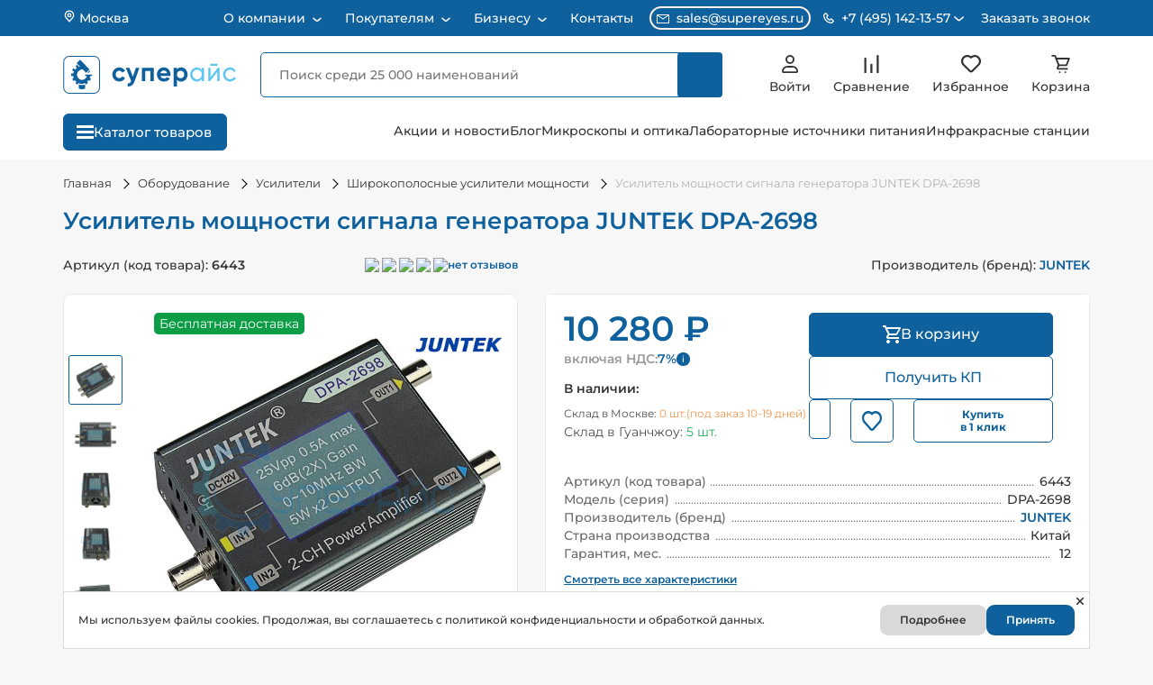

--- FILE ---
content_type: text/html; charset=UTF-8
request_url: https://supereyes.ru/catalog/shirokopolosnye_usiliteli_moshchnosti_/juntek_dpa2698/
body_size: 137180
content:
    <!DOCTYPE html>
    <!--[if lt IE 7 ]>
    <html lang="ru" class="no-js ie6"><![endif]-->
    <!--[if IE 7 ]>
    <html lang="ru" class="no-js ie7"><![endif]-->
    <!--[if IE 8 ]>
    <html lang="ru" class="no-js ie8"><![endif]-->
    <!--[if IE 9 ]>
    <html lang="ru" class="no-js ie9"><![endif]-->
    <!--[if (gt IE 9)|!(IE)]><!-->
    <html lang="ru" class="no-js"><!--<![endif]-->
    <head itemscope itemtype="https://schema.org/WPHeader">
        <link href="/favicon.svg" rel="icon" type="image/svg+xml"/>
        <meta name="viewport" content="width=device-width, initial-scale=1.0, shrink-to-fit=no, user-scalable=no">
        <meta charset="UTF-8">
        <title itemprop="name">Усилитель мощности сигнала генератора JUNTEK DPA-2698 купить по низкой цене в Москве - интернет магазин Суперайс</title>
        <meta name="robots" content="index, follow" />
        <link rel="canonical" href="https://supereyes.ru/catalog/shirokopolosnye_usiliteli_moshchnosti_/juntek_dpa2698/" />
        <meta name="description"  content="Купить Усилитель мощности сигнала генератора JUNTEK DPA-2698 с гарантией качества и бесплатной доставкой по Москве и России в короткие сроки! Выгодные цены, прямые поставки. Работаем с юридическими лицами, оплата при получении. Скидки, акции и большой ассортимент!">
        <meta name="keywords"  content="DPA 2698, усилитель мощности сигнала, функциональный генератор, 2 канальный усилитель, dds генератор сигналов, интернет магазин, juntek, мощность 5 вт, измерительное оборудование, частота 10 мгц">
        <meta itemprop="description"  content="Купить Усилитель мощности сигнала генератора JUNTEK DPA-2698 с гарантией качества и бесплатной доставкой по Москве и России в короткие сроки! Выгодные цены, прямые поставки. Работаем с юридическими лицами, оплата при получении. Скидки, акции и большой ассортимент!">
        <meta itemprop="keywords"  content="DPA 2698, усилитель мощности сигнала, функциональный генератор, 2 канальный усилитель, dds генератор сигналов, интернет магазин, juntek, мощность 5 вт, измерительное оборудование, частота 10 мгц">
        <script data-skip-moving="true">(function(w, d, n) {var cl = "bx-core";var ht = d.documentElement;var htc = ht ? ht.className : undefined;if (htc === undefined || htc.indexOf(cl) !== -1){return;}var ua = n.userAgent;if (/(iPad;)|(iPhone;)/i.test(ua)){cl += " bx-ios";}else if (/Windows/i.test(ua)){cl += ' bx-win';}else if (/Macintosh/i.test(ua)){cl += " bx-mac";}else if (/Linux/i.test(ua) && !/Android/i.test(ua)){cl += " bx-linux";}else if (/Android/i.test(ua)){cl += " bx-android";}cl += (/(ipad|iphone|android|mobile|touch)/i.test(ua) ? " bx-touch" : " bx-no-touch");cl += w.devicePixelRatio && w.devicePixelRatio >= 2? " bx-retina": " bx-no-retina";if (/AppleWebKit/.test(ua)){cl += " bx-chrome";}else if (/Opera/.test(ua)){cl += " bx-opera";}else if (/Firefox/.test(ua)){cl += " bx-firefox";}ht.className = htc ? htc + " " + cl : cl;})(window, document, navigator);</script>

<link href="/bitrix/js/ui/design-tokens/dist/ui.design-tokens.min.css?173096295223463" type="text/css"  rel="stylesheet" media="screen, print" />
<link href="/bitrix/js/ui/fonts/opensans/ui.font.opensans.min.css?16656213272320" type="text/css"  rel="stylesheet" media="screen, print" />
<link href="/bitrix/js/main/popup/dist/main.popup.bundle.min.css?176095828628056" type="text/css"  rel="stylesheet" media="screen, print" />
<link href="/bitrix/js/socialservices/css/ss.min.css?16656213204772" type="text/css"  rel="stylesheet" media="screen, print" />
<link href="/bitrix/cache/css/s1/supereyes_resp/page_c6f5b2462164669253d74a0a9fe2eafd/page_c6f5b2462164669253d74a0a9fe2eafd_v1.css?1768811010206380" type="text/css"  rel="stylesheet" media="screen, print" />
<link href="/bitrix/cache/css/s1/supereyes_resp/template_8cb00138884472ca4ed2d1175dda638e/template_8cb00138884472ca4ed2d1175dda638e_v1.css?1768208961268635" type="text/css"  data-template-style="true" rel="stylesheet" media="screen, print" />




<style>.grecaptcha-badge {display: none;}</style>
<script type="extension/settings" data-extension="currency.currency-core">{"region":"ru"}</script>


            
            <!-- Yandex.Metrika counter -->
            
            <!-- /Yandex.Metrika counter -->
                    
        
<meta property="og:title" content="Усилитель мощности сигнала генератора JUNTEK DPA-2698" />
<meta property="og:description" content="" />
<meta property="og:image" content="https://supereyes.ru/upload/iblock/da0/da08040d6239140b5dc4371a6d6f7e3d.jpg" />
<meta property="og:type" content="product" />
<meta property="og:url" content="https://supereyes.ru/catalog/shirokopolosnye_usiliteli_moshchnosti_/juntek_dpa2698/" />
<meta property="og:site_name" content="Магазин инструментов Суперайс (Supereyes)" />
<!-- dev2fun module opengraph -->
<meta property="og:title" content="Усилитель мощности сигнала генератора JUNTEK DPA-2698 купить по низкой цене в Москве - интернет магазин Суперайс"/>
<meta property="og:description" content="Купить Усилитель мощности сигнала генератора JUNTEK DPA-2698 с гарантией качества и бесплатной доставкой по Москве и России в короткие сроки! Выгодные цены, пря..."/>
<meta property="og:url" content="https://supereyes.ru/catalog/shirokopolosnye_usiliteli_moshchnosti_/juntek_dpa2698/"/>
<meta property="og:type" content="website"/>
<meta property="og:site_name" content="Магазин инструментов Суперайс (Supereyes)"/>
<meta property="og:image" content="https://supereyes.ru/upload/iblock/da0/da08040d6239140b5dc4371a6d6f7e3d.jpg"/>
<meta property="og:image:type" content="image/jpeg"/>
<meta property="og:image:width" content="800"/>
<meta property="og:image:height" content="800"/>
<!-- /dev2fun module opengraph -->
            <!-- Rating Mail.ru counter -->
            <script type="text/javascript" data-skip-moving='true'>
                var _tmr = window._tmr || (window._tmr = []);
                _tmr.push({id: "3232972", type: "pageView", start: (new Date()).getTime(), pid: "USER_ID"});
                (function (d, w, id) {
                    if (d.getElementById(id)) return;
                    var ts = d.createElement("script");
                    ts.type = "text/javascript";
                    ts.async = true;
                    ts.id = id;
                    ts.src = "https://top-fwz1.mail.ru/js/code.js";
                    var f = function () {
                        var s = d.getElementsByTagName("script")[0];
                        s.parentNode.insertBefore(ts, s);
                    };
                    if (w.opera == "[object Opera]") {
                        d.addEventListener("DOMContentLoaded", f, false);
                    } else {
                        f();
                    }
                })(document, window, "topmailru-code");
            </script>
            <!-- / Rating Mail.ru counter -->
                </head>
<body>
    <div class="schema_org" itemscope itemtype="https://schema.org/Organization" style="display:none;">
        <span itemprop="name">Суперайс</span>
        <div itemprop="address" itemscope itemtype="https://schema.org/PostalAddress">
            <span itemprop="streetAddress">2-й Котляковский переулок, дом 1 строение 37</span>
            <span itemprop="postalCode">115201</span>
            <span itemprop="addressLocality">Москва, Россия</span>
        </div>
        <span itemprop="telephone">8 800 550-13-57</span>
        <span itemprop="email">sales@supereyes.ru</span>
    </div>
    <div itemscope itemtype="http://schema.org/LocalBusiness" style="display:none;">
        <span itemprop="name">Суперайс</span>
        <div itemprop="address" itemscope itemtype="https://schema.org/PostalAddress">
            <span itemprop="streetAddress">2-й Котляковский переулок, дом 1 строение 37</span>
            <span itemprop="postalCode">115201</span>
            <span itemprop="addressLocality">Москва, Россия</span>
        </div>
        <span itemprop="telephone">8 800 550-13-57</span>
        <span itemprop="email">sales@supereyes.ru</span>
    </div>
    <noscript>
        <div>
            <img src="https://top-fwz1.mail.ru/counter?id=3232972;js=na"
                 style="border:0;position:absolute;left:-9999px;"
                 alt="Top.Mail.Ru"/>
        </div>
    </noscript>
        <div id="sp_panel" class="hidden-xs"></div>
    <div class="backdrop"></div>
    <header class="header header_product">
        <div class="header-top__block">
            <div class="container">
                <div class="header-top__wrap">
                    <a href="javascript:void(0);" class="header-top__city" data-fancybox="" data-src="#location">
                        <svg width="14" height="14" viewBox="0 0 14 14" fill="none" xmlns="http://www.w3.org/2000/svg">
                            <path d="M7 7.58325C7.9665 7.58325 8.75 6.79975 8.75 5.83325C8.75 4.86675 7.9665 4.08325 7 4.08325C6.0335 4.08325 5.25 4.86675 5.25 5.83325C5.25 6.79975 6.0335 7.58325 7 7.58325Z"
                                  stroke="white" stroke-width="1.33333" stroke-linecap="round" stroke-linejoin="round"/>
                            <path d="M7.00065 1.16663C5.76297 1.16663 4.57599 1.65829 3.70082 2.53346C2.82565 3.40863 2.33398 4.59562 2.33398 5.83329C2.33398 6.93696 2.56848 7.65913 3.20898 8.45829L7.00065 12.8333L10.7923 8.45829C11.4328 7.65913 11.6673 6.93696 11.6673 5.83329C11.6673 4.59562 11.1757 3.40863 10.3005 2.53346C9.42531 1.65829 8.23833 1.16663 7.00065 1.16663V1.16663Z"
                                  stroke="white" stroke-width="1.33333" stroke-linecap="round" stroke-linejoin="round"/>
                        </svg>
                        Москва                    </a>
                    <div itemscope="" itemtype="http://schema.org/SiteNavigationElement">
<ul class="header-top__menu" itemprop="about" itemscope="" itemtype="http://schema.org/ItemList">
    
                                    <li class="header-top__item" itemprop="itemListElement" itemscope="" itemtype="http://schema.org/ItemList">
                    <a href="javascript:void(0);"
                       class="header-top__link "
                       title="О компании" itemprop="url">
                        О компании                        <meta itemprop="name" content="О компании" />
                    </a>
                    <svg class="arrow" width="10" height="6" viewBox="0 0 10 6" fill="none" xmlns="http://www.w3.org/2000/svg">
                        <path d="M9 1.28566L5.78095 4.04485C5.33156 4.43004 4.66844 4.43004 4.21905 4.04485L1 1.28566" stroke="white" stroke-width="1.5" stroke-linecap="round"/>
                    </svg>
                    <ul class="header-top__submenu" itemprop="itemListElement" itemscope="" itemtype="http://schema.org/ItemList">
                    
                                                            <li class="topmenu_sub_li" itemprop="itemListElement" itemscope="" itemtype="http://schema.org/ItemList">
                            <a class="topmenu_sub_item" href="/about/" title="О компании «Суперайс»" itemprop="url">
                                О компании «Суперайс»                                <meta itemprop="name" content="О компании «Суперайс»" />
                            </a>
                        </li>
                                                                                    
                                                            <li class="topmenu_sub_li" itemprop="itemListElement" itemscope="" itemtype="http://schema.org/ItemList">
                            <a class="topmenu_sub_item" href="/about/sertifikaty/" title="Сертификаты" itemprop="url">
                                Сертификаты                                <meta itemprop="name" content="Сертификаты" />
                            </a>
                        </li>
                                                                                    
                                                            <li class="topmenu_sub_li" itemprop="itemListElement" itemscope="" itemtype="http://schema.org/ItemList">
                            <a class="topmenu_sub_item" href="/about/blagodarstvennye-pisma/" title="Отзывы и благодарственные письма" itemprop="url">
                                Отзывы и благодарственные письма                                <meta itemprop="name" content="Отзывы и благодарственные письма" />
                            </a>
                        </li>
                                                                                    
                                                            <li class="topmenu_sub_li" itemprop="itemListElement" itemscope="" itemtype="http://schema.org/ItemList">
                            <a class="topmenu_sub_item" href="/about/demonstratsionnyy-zal/" title="Демозал" itemprop="url">
                                Демозал                                <meta itemprop="name" content="Демозал" />
                            </a>
                        </li>
                                                                                    
                                                            <li class="topmenu_sub_li" itemprop="itemListElement" itemscope="" itemtype="http://schema.org/ItemList">
                            <a class="topmenu_sub_item" href="/brands/" title="Бренды" itemprop="url">
                                Бренды                                <meta itemprop="name" content="Бренды" />
                            </a>
                        </li>
                                                                                                </ul></li>            
                                    <li class="header-top__item" itemprop="itemListElement" itemscope="" itemtype="http://schema.org/ItemList">
                    <a href="javascript:void(0);"
                       class="header-top__link "
                       title="Покупателям" itemprop="url">
                        Покупателям                        <meta itemprop="name" content="Покупателям" />
                    </a>
                    <svg class="arrow" width="10" height="6" viewBox="0 0 10 6" fill="none" xmlns="http://www.w3.org/2000/svg">
                        <path d="M9 1.28566L5.78095 4.04485C5.33156 4.43004 4.66844 4.43004 4.21905 4.04485L1 1.28566" stroke="white" stroke-width="1.5" stroke-linecap="round"/>
                    </svg>
                    <ul class="header-top__submenu" itemprop="itemListElement" itemscope="" itemtype="http://schema.org/ItemList">
                    
                                                            <li class="topmenu_sub_li" itemprop="itemListElement" itemscope="" itemtype="http://schema.org/ItemList">
                            <a class="topmenu_sub_item" href="/about/howto/" title="Как сделать заказ" itemprop="url">
                                Как сделать заказ                                <meta itemprop="name" content="Как сделать заказ" />
                            </a>
                        </li>
                                                                                    
                                                            <li class="topmenu_sub_li" itemprop="itemListElement" itemscope="" itemtype="http://schema.org/ItemList">
                            <a class="topmenu_sub_item" href="/about/delivery/" title="Способы доставки" itemprop="url">
                                Способы доставки                                <meta itemprop="name" content="Способы доставки" />
                            </a>
                        </li>
                                                                                    
                                                            <li class="topmenu_sub_li" itemprop="itemListElement" itemscope="" itemtype="http://schema.org/ItemList">
                            <a class="topmenu_sub_item" href="/about/chavo/" title="Способы оплаты" itemprop="url">
                                Способы оплаты                                <meta itemprop="name" content="Способы оплаты" />
                            </a>
                        </li>
                                                                                    
                                                            <li class="topmenu_sub_li" itemprop="itemListElement" itemscope="" itemtype="http://schema.org/ItemList">
                            <a class="topmenu_sub_item" href="/about/guaranty/" title="Обмен, возврат, гарантия" itemprop="url">
                                Обмен, возврат, гарантия                                <meta itemprop="name" content="Обмен, возврат, гарантия" />
                            </a>
                        </li>
                                                                                    
                                                            <li class="topmenu_sub_li" itemprop="itemListElement" itemscope="" itemtype="http://schema.org/ItemList">
                            <a class="topmenu_sub_item" href="/about/puskonaladochnye-raboty/" title="Пусконаладочные работы" itemprop="url">
                                Пусконаладочные работы                                <meta itemprop="name" content="Пусконаладочные работы" />
                            </a>
                        </li>
                                                                                                </ul></li>            
                                    <li class="header-top__item" itemprop="itemListElement" itemscope="" itemtype="http://schema.org/ItemList">
                    <a href="javascript:void(0);"
                       class="header-top__link "
                       title="Бизнесу" itemprop="url">
                        Бизнесу                        <meta itemprop="name" content="Бизнесу" />
                    </a>
                    <svg class="arrow" width="10" height="6" viewBox="0 0 10 6" fill="none" xmlns="http://www.w3.org/2000/svg">
                        <path d="M9 1.28566L5.78095 4.04485C5.33156 4.43004 4.66844 4.43004 4.21905 4.04485L1 1.28566" stroke="white" stroke-width="1.5" stroke-linecap="round"/>
                    </svg>
                    <ul class="header-top__submenu" itemprop="itemListElement" itemscope="" itemtype="http://schema.org/ItemList">
                    
                                                            <li class="topmenu_sub_li" itemprop="itemListElement" itemscope="" itemtype="http://schema.org/ItemList">
                            <a class="topmenu_sub_item" href="/about/opt/" title="Юридическим лицам" itemprop="url">
                                Юридическим лицам                                <meta itemprop="name" content="Юридическим лицам" />
                            </a>
                        </li>
                                                                                    
                                                            <li class="topmenu_sub_li" itemprop="itemListElement" itemscope="" itemtype="http://schema.org/ItemList">
                            <a class="topmenu_sub_item" href="/about/tendery-goszakupki/" title="Тендеры и госзакупки" itemprop="url">
                                Тендеры и госзакупки                                <meta itemprop="name" content="Тендеры и госзакупки" />
                            </a>
                        </li>
                                                                                    
                                                            <li class="topmenu_sub_li" itemprop="itemListElement" itemscope="" itemtype="http://schema.org/ItemList">
                            <a class="topmenu_sub_item" href="/about/postavka-oborudovaniya-iz-kitaya/" title="Поставка оборудования из Китая под заказ" itemprop="url">
                                Поставка оборудования из Китая под заказ                                <meta itemprop="name" content="Поставка оборудования из Китая под заказ" />
                            </a>
                        </li>
                                                                                                </ul></li>            
                                                            <li class="header-top__item" itemprop="itemListElement" itemscope="" itemtype="http://schema.org/ItemList">
                            <a href="/about/contacts/" class="header-top__link" itemprop="url">
                                Контакты                            <meta itemprop="name" content="Контакты" />
                            </a>
                        </li>
                                                                                        </ul>
                        </div>                                        <div class="header-top__contacts">
                        <a href="mailto:sales@supereyes.ru" class="contacts__item contacts__item_email">
                            <svg width="14" height="10" viewBox="0 0 14 10" fill="none"
                                 xmlns="http://www.w3.org/2000/svg">
                                <path d="M13 0H1C0.734784 0 0.48043 0.105357 0.292893 0.292893C0.105357 0.48043 0 0.734784 0 1V9C0 9.26522 0.105357 9.51957 0.292893 9.70711C0.48043 9.89464 0.734784 10 1 10H13C13.2652 10 13.5196 9.89464 13.7071 9.70711C13.8946 9.51957 14 9.26522 14 9V1C14 0.734784 13.8946 0.48043 13.7071 0.292893C13.5196 0.105357 13.2652 0 13 0V0ZM11.9 1L7 4.39L2.1 1H11.9ZM1 9V1.455L6.715 5.41C6.7987 5.46806 6.89813 5.49918 7 5.49918C7.10187 5.49918 7.2013 5.46806 7.285 5.41L13 1.455V9H1Z"
                                      fill="white"/>
                            </svg>
                            sales@supereyes.ru                        </a>
                        <div class="contacts__item contacts__item_phone">
                            <div class="contacts__item_phone-holder">
                                <svg width="12" height="12" viewBox="0 0 12 12" fill="none"
                                     xmlns="http://www.w3.org/2000/svg">
                                    <path d="M9.28889 6.49885C9.23031 6.44016 9.16073 6.39361 9.08414 6.36184C9.00754 6.33008 8.92543 6.31373 8.84251 6.31373C8.75959 6.31373 8.67749 6.33008 8.60089 6.36184C8.5243 6.39361 8.45472 6.44016 8.39613 6.49885L7.38973 7.50526C6.92314 7.36635 6.05248 7.05067 5.50066 6.49885C4.94884 5.94703 4.63315 5.07636 4.49425 4.60978L5.50066 3.60337C5.55934 3.54479 5.6059 3.47521 5.63766 3.39861C5.66943 3.32202 5.68578 3.23991 5.68578 3.15699C5.68578 3.07407 5.66943 2.99196 5.63766 2.91537C5.6059 2.83877 5.55934 2.76919 5.50066 2.71061L2.97517 0.185119C2.91658 0.126436 2.847 0.0798797 2.77041 0.0481149C2.69381 0.0163501 2.61171 0 2.52879 0C2.44586 0 2.36376 0.0163501 2.28716 0.0481149C2.21057 0.0798797 2.14099 0.126436 2.0824 0.185119L0.370121 1.8974C0.1302 2.13732 -0.00491426 2.4669 0.00013672 2.80342C0.0146583 3.7025 0.252686 6.82527 2.71378 9.28636C5.17487 11.7475 8.29764 11.9848 9.19735 12H9.21502C9.54839 12 9.86344 11.8687 10.1021 11.63L11.8144 9.91773C11.8731 9.85915 11.9196 9.78957 11.9514 9.71297C11.9832 9.63638 11.9995 9.55427 11.9995 9.47135C11.9995 9.38843 11.9832 9.30632 11.9514 9.22973C11.9196 9.15313 11.8731 9.08355 11.8144 9.02497L9.28889 6.49885ZM9.20871 10.7366C8.42076 10.7234 5.72479 10.5119 3.60654 8.39297C1.48134 6.26777 1.27551 3.56233 1.26288 2.79016L2.52879 1.52426L4.16152 3.15699L3.34515 3.97336C3.27094 4.04751 3.21638 4.13899 3.18639 4.23952C3.15641 4.34006 3.15195 4.44648 3.17342 4.54917C3.18857 4.62178 3.55919 6.34353 4.60726 7.39161C5.65534 8.43969 7.3771 8.8103 7.44971 8.82546C7.55233 8.84753 7.65886 8.84343 7.75949 8.81353C7.86011 8.78363 7.9516 8.72889 8.02552 8.65435L8.84251 7.83799L10.4752 9.47072L9.20871 10.7366V10.7366Z"
                                          fill="white"/>
                                </svg>
                                                                <span>+7 (495) 142-13-57</span>
                                <svg width="12" height="6" viewBox="0 0 12 6" fill="none"
                                     xmlns="http://www.w3.org/2000/svg">
                                    <path d="M10.333 1L6.44729 4.33061C5.9979 4.7158 5.33478 4.7158 4.88539 4.33061L0.999676 1"
                                          stroke="white" stroke-width="1.5" stroke-linecap="round"/>
                                </svg>
                            </div>
                            <div class="phone-block">
                                                                    <div class="number-block">
                                        <a href="tel:+74951421357"
                                           class="phone-block__number phone-block__number_region">+7 (495) 142-13-57</a>
                                        <div class="phone-block__text">Для Москвы и Московской области</div>
                                    </div>
                                                                    <div class="number-block">
                                    <a href="tel:88005501357"
                                       class="phone-block__number">8 (800) 550-13-57</a>
                                    <div class="phone-block__text">Бесплатный звонок для регионов России</div>
                                </div>
                                <div class="phone-block__schedule">
                                    <div class="schedule__header">Принимаем звонки</div>
                                    <div class="schedule__text">
                                        Пн–Пт: 07:00 – 18:00<br>
                                        Сб: 07:00 – 16:00<br>
                                        Вс: 09:00 – 16:00
                                    </div>
                                </div>
                            </div>
                        </div>
                        <a href="javascript:void(0);" class="header-top__order-call order-call" data-fancybox=""
                           data-src="#headerOrderCall">Заказать звонок</a>
                    </div>
                </div>
            </div>
        </div>
        <div class="header-middle__block">
            <div class="container">
                <div class="header-middle__wrap">
                    <a href="javascript:void(0);" class="header-middle__city" data-src="#location">
                        <svg xmlns="http://www.w3.org/2000/svg" width="14" height="14" viewBox="0 0 14 14" fill="none">
                            <path d="M7 7.58325C7.9665 7.58325 8.75 6.79975 8.75 5.83325C8.75 4.86675 7.9665 4.08325 7 4.08325C6.0335 4.08325 5.25 4.86675 5.25 5.83325C5.25 6.79975 6.0335 7.58325 7 7.58325Z"
                                  stroke="#333333" stroke-width="1.33333" stroke-linecap="round"
                                  stroke-linejoin="round"/>
                            <path d="M6.99967 1.16663C5.762 1.16663 4.57501 1.65829 3.69984 2.53346C2.82467 3.40863 2.33301 4.59562 2.33301 5.83329C2.33301 6.93696 2.56751 7.65913 3.20801 8.45829L6.99967 12.8333L10.7913 8.45829C11.4318 7.65913 11.6663 6.93696 11.6663 5.83329C11.6663 4.59562 11.1747 3.40863 10.2995 2.53346C9.42434 1.65829 8.23735 1.16663 6.99967 1.16663V1.16663Z"
                                  stroke="#333333" stroke-width="1.33333" stroke-linecap="round"
                                  stroke-linejoin="round"/>
                        </svg>
                        <span class="header-middle__city-text">Москва</span>
                    </a>
                    <div class="header-middle__logo">
                        <a href="/">
                                <svg viewBox="0 0 692 148" fill="none" xmlns="http://www.w3.org/2000/svg">
        <path d="M125.504 1.97266H23.1091C11.6051 1.97266 2.2793 12.7366 2.2793 26.0146V121.985C2.2793 135.263 11.6051 146.027 23.1091 146.027H125.504C137.008 146.027 146.334 135.263 146.334 121.985V26.0146C146.334 12.7366 137.008 1.97266 125.504 1.97266Z" stroke="#0E619D" stroke-width="3.588" stroke-miterlimit="10"/>
        <path d="M224.739 100.326C217.412 100.326 210.384 97.4153 205.203 92.2341C200.022 87.0529 197.111 80.0257 197.111 72.6984C197.111 65.3711 200.022 58.344 205.203 53.1628C210.384 47.9816 217.412 45.0709 224.739 45.0709C229.617 44.9956 234.426 46.235 238.66 48.6589C242.711 50.9645 246.017 54.3823 248.186 58.5079L236.561 65.3072C235.53 63.1565 233.873 61.368 231.807 60.1764C229.631 58.9084 227.15 58.2571 224.631 58.2926C222.769 58.2362 220.915 58.5657 219.186 59.2604C217.457 59.955 215.891 60.9998 214.585 62.3291C213.258 63.6863 212.221 65.2989 211.536 67.0691C210.852 68.8392 210.534 70.73 210.602 72.6267C210.558 74.5151 210.887 76.3936 211.571 78.1545C212.254 79.9154 213.278 81.5242 214.585 82.8884C215.898 84.2036 217.468 85.2356 219.195 85.9206C220.923 86.6056 222.773 86.9291 224.631 86.8711C227.175 86.9293 229.689 86.3102 231.915 85.0771C233.982 83.9114 235.642 82.1392 236.669 80L248.384 86.6917C246.111 90.8482 242.725 94.2896 238.607 96.6304C234.398 99.0808 229.609 100.357 224.739 100.326Z" fill="#0E619D"/>
        <path d="M279.473 81.7046L291.098 46.5422H305.45L286.542 98.8732C281.231 113.584 272.022 120.563 258.914 119.809V107.251C261.857 107.647 264.844 106.953 267.312 105.301C269.779 103.649 271.559 101.153 272.315 98.2812L251.164 46.5781H265.516L279.473 81.7046Z" fill="#0E619D"/>
        <path d="M315.068 46.5422H362.896V98.8732H349.334V59.2079H328.559V98.8732H315.068V46.5422Z" fill="#0E619D"/>
        <path d="M429.255 78.2422H389.787C391.521 84.8082 396.437 88.0913 404.534 88.0913C406.767 88.234 409.002 87.8318 411.046 86.9192C413.09 86.0067 414.881 84.6112 416.266 82.8528L427.138 89.1318C421.971 96.5948 414.371 100.326 404.336 100.326C395.665 100.326 388.716 97.7131 383.49 92.4865C378.471 87.1467 375.669 80.0987 375.652 72.7703C375.636 65.4419 378.405 58.3811 383.4 53.0186C385.973 50.3769 389.072 48.3046 392.496 46.9356C395.92 45.5666 399.593 44.9315 403.278 45.0712C406.822 44.9519 410.35 45.6004 413.62 46.9722C416.89 48.344 419.824 50.4065 422.222 53.0186C424.714 55.6507 426.663 58.7486 427.956 62.1349C429.249 65.5212 429.861 69.1293 429.757 72.7526C429.732 74.5927 429.564 76.428 429.255 78.2422ZM389.59 67.7832H416.284C415.772 64.7447 414.172 61.9966 411.781 60.0521C409.391 58.1075 406.375 57.0996 403.296 57.2165C400.081 57.1061 396.922 58.0791 394.326 59.9793C391.874 61.939 390.196 64.7038 389.59 67.7832Z" fill="#0E619D"/>
        <path d="M472.796 45.0713C476.189 45.0492 479.547 45.7571 482.643 47.1469C485.738 48.5367 488.498 50.576 490.736 53.1263C495.586 58.5129 498.27 65.5045 498.27 72.7527C498.27 80.0009 495.586 86.9925 490.736 92.379C488.494 94.9172 485.731 96.9413 482.634 98.313C479.538 99.6846 476.182 100.371 472.796 100.327C465.477 100.327 459.825 97.785 455.843 92.702V119.809H442.334V46.5424H455.843V52.7138C459.825 47.6188 465.477 45.0713 472.796 45.0713ZM459.915 83.3732C462.729 86.0001 466.435 87.4612 470.285 87.4612C474.134 87.4612 477.84 86.0001 480.654 83.3732C482.041 81.9722 483.127 80.3029 483.845 78.4674C484.564 76.6319 484.9 74.669 484.834 72.6989C484.905 70.7444 484.57 68.7964 483.851 66.9777C483.131 65.159 482.043 63.5092 480.654 62.1323C477.869 59.4487 474.152 57.9493 470.285 57.9493C466.417 57.9493 462.7 59.4487 459.915 62.1323C458.555 63.5253 457.493 65.1804 456.793 66.9969C456.093 68.8135 455.769 70.7535 455.843 72.6989C455.774 74.6599 456.1 76.6148 456.799 78.4481C457.498 80.2814 458.558 81.956 459.915 83.3732Z" fill="#0E619D"/>
        <path d="M555.069 55.5303V46.5603H564.165V98.8912H555.069V89.9212C552.997 93.2459 550.076 95.9588 546.608 97.7811C543.14 99.6035 539.249 100.47 535.335 100.291C531.829 100.353 528.349 99.6766 525.122 98.3041C521.895 96.9316 518.993 94.8944 516.606 92.3252C511.628 87.0453 508.855 80.063 508.855 72.8065C508.855 65.5499 511.628 58.5676 516.606 53.2878C518.991 50.7104 521.891 48.6618 525.117 47.2743C528.343 45.8869 531.824 45.1913 535.335 45.2327C544.018 45.1968 550.596 48.6294 555.069 55.5303ZM536.43 91.4103C538.896 91.4693 541.348 91.0221 543.634 90.0964C545.92 89.1707 547.993 87.7862 549.723 86.0283C551.469 84.2666 552.845 82.1733 553.769 79.8718C554.693 77.5702 555.148 75.107 555.105 72.6271C555.164 70.1611 554.717 67.7092 553.791 65.4227C552.866 63.1363 551.481 61.064 549.723 59.3336C546.197 55.8497 541.44 53.8959 536.484 53.8959C531.527 53.8959 526.77 55.8497 523.244 59.3336C521.489 61.0659 520.106 63.1386 519.18 65.4246C518.255 67.7105 517.806 70.1615 517.862 72.6271C517.822 75.1066 518.278 77.5689 519.202 79.8701C520.126 82.1712 521.5 84.2648 523.244 86.0283C524.955 87.7845 527.008 89.1713 529.276 90.1032C531.543 91.035 533.978 91.4921 536.43 91.4461V91.4103Z" fill="#5FC6F1"/>
        <path d="M590.124 83.2654L619.115 46.5422H626.452V98.8732H617.482V62.1321L588.491 98.8732H581.172V46.5422H590.142L590.124 83.2654Z" fill="#5FC6F1"/>
        <path d="M668.001 100.237C663.777 100.225 659.612 99.2407 655.829 97.3614C652.046 95.482 648.746 92.7576 646.184 89.3988C643.623 86.04 641.868 82.137 641.056 77.9916C640.244 73.8462 640.397 69.5696 641.503 65.4926C642.608 61.4157 644.637 57.6477 647.431 54.4802C650.226 51.3127 653.712 48.8305 657.619 47.2257C661.527 45.621 665.751 44.9366 669.965 45.2257C674.179 45.5147 678.271 46.7694 681.922 48.8926C685.914 51.2364 689.117 54.7148 691.126 58.8852L683.483 63.2804C682.157 60.4894 680.027 58.1589 677.366 56.5888C674.541 54.8913 671.296 54.0211 668.001 54.0772C665.552 54.0266 663.119 54.4781 660.851 55.4037C658.583 56.3293 656.529 57.7095 654.815 59.4592C651.451 63.047 649.579 67.7808 649.579 72.6989C649.579 77.6171 651.451 82.3508 654.815 85.9386C656.529 87.6884 658.583 89.0686 660.851 89.9942C663.119 90.9198 665.552 91.3712 668.001 91.3206C671.304 91.3641 674.558 90.5149 677.419 88.8629C680.133 87.2909 682.347 84.9836 683.806 82.2071L691.556 86.71C689.286 90.8567 685.915 94.296 681.815 96.6488C677.62 99.073 672.845 100.313 668.001 100.237Z" fill="#5FC6F1"/>
        <path d="M617.912 30.7371H589.656V38.6845H617.912V30.7371Z" fill="#5FC6F1"/>
        <path d="M105.603 57.234L97.9961 64.8411L100.928 67.7725L108.535 60.1654L105.603 57.234Z" fill="#0E619D"/>
        <path d="M115.793 78.2682V73.4939H88.2692V78.2682H96.0194C94.6651 82.4856 92.1167 86.2198 88.683 89.0182C84.1952 92.7315 79.3705 94.3229 74.209 93.7924C69.0475 93.262 64.6367 90.782 60.9764 86.3526C57.0403 81.5783 55.2924 76.7643 55.7327 71.9104C55.9528 69.5046 56.6662 67.17 57.8285 65.0521C58.9909 62.9342 60.5771 61.0785 62.4883 59.6008C65.5836 57.0466 70.6136 52.4394 78.3149 52.4394L92.3592 66.4837L105.974 52.8691L68.0344 14.9297L54.4516 28.5602L67.7081 41.8088C66.3594 42.1304 65.0309 42.5317 63.7296 43.0103L63.3795 43.1455L56.9422 34.902L49.4466 40.7505L54.9688 47.8164C54.5232 48.1585 54.0776 48.5007 53.64 48.8667C51.9792 50.2305 50.4133 51.706 48.9532 53.2829L41.203 48.1506L35.9514 56.1076L43.431 61.0649C42.1528 63.5313 41.244 66.1721 40.7336 68.9027H32.8242V78.4512H40.5267C40.8859 81.1649 41.5947 83.8207 42.6353 86.3526L36.7311 90.6096L42.3011 98.32L47.4016 94.6518C47.8552 95.2645 48.3326 95.8692 48.8259 96.474C50.1964 98.1467 51.6941 99.711 53.3058 101.153L49.55 106.723L57.5071 111.982L61.239 106.46C64.5212 108.015 68.0584 108.962 71.6787 109.253C77.3275 109.731 83.0002 108.669 88.0942 106.182L91.9852 111.585L99.6956 106.015L96.1149 101.041L96.5287 100.715C98.5717 98.9927 100.418 97.05 102.035 94.9223L107.287 97.954L112.061 89.7184L106.96 86.7743C107.913 84.046 108.54 81.2149 108.83 78.3398L115.793 78.2682Z" fill="#0E619D"/>
        <path d="M63.1582 111.728V127.411C67.0077 129.537 71.3332 130.651 75.7304 130.651C80.1276 130.651 84.4531 129.537 88.3026 127.411V111.131C85.6927 112.166 83.3453 114.099 76.5261 114.107C68.5213 114.107 65.8 112.77 63.1582 111.728Z" fill="#0E619D"/>
    </svg>
                            </a>
                    </div>
                    <div class="header-middle__menu">
                        
                    </div>
                    <div class="header-middle__phone">
                                                <a href="tel:+74951421357" class="header-middle__phone-icon">
                            <svg xmlns="http://www.w3.org/2000/svg" width="18" height="18" viewBox="0 0 18 18" fill="none">
                                <path d="M13.9333 9.74827C13.8455 9.66025 13.7411 9.59041 13.6262 9.54277C13.5113 9.49512 13.3881 9.47059 13.2638 9.47059C13.1394 9.47059 13.0162 9.49512 12.9013 9.54277C12.7864 9.59041 12.6821 9.66025 12.5942 9.74827L11.0846 11.2579C10.3847 11.0495 9.07871 10.576 8.25098 9.74827C7.42325 8.92054 6.94973 7.61455 6.74137 6.91467L8.25098 5.40506C8.33901 5.31718 8.40884 5.21281 8.45649 5.09792C8.50414 4.98303 8.52866 4.85987 8.52866 4.73549C8.52866 4.61111 8.50414 4.48795 8.45649 4.37305C8.40884 4.25816 8.33901 4.15379 8.25098 4.06592L4.46275 0.277679C4.37487 0.189654 4.2705 0.11982 4.15561 0.0721724C4.04072 0.0245251 3.91756 0 3.79318 0C3.6688 0 3.54564 0.0245251 3.43074 0.0721724C3.31585 0.11982 3.21148 0.189654 3.12361 0.277679L0.555182 2.8461C0.195299 3.20599 -0.00737139 3.70035 0.000205081 4.20513C0.0219874 5.55375 0.379029 10.2379 4.07067 13.9295C7.7623 17.6212 12.4465 17.9773 13.796 18H13.8225C14.3226 18 14.7952 17.803 15.1532 17.445L17.7216 14.8766C17.8096 14.7887 17.8794 14.6844 17.9271 14.5695C17.9747 14.4546 17.9993 14.3314 17.9993 14.207C17.9993 14.0826 17.9747 13.9595 17.9271 13.8446C17.8794 13.7297 17.8096 13.6253 17.7216 13.5375L13.9333 9.74827ZM13.8131 16.1049C12.6311 16.085 8.58719 15.7678 5.40981 12.5895C2.22201 9.40165 1.91326 5.3435 1.89432 4.18525L3.79318 2.28639L6.24227 4.73549L5.01772 5.96004C4.90641 6.07127 4.82456 6.20848 4.77959 6.35928C4.73461 6.51009 4.72792 6.66972 4.76012 6.82375C4.78285 6.93266 5.33878 9.5153 6.9109 11.0874C8.48301 12.6595 11.0656 13.2155 11.1746 13.2382C11.3285 13.2713 11.4883 13.2651 11.6392 13.2203C11.7902 13.1754 11.9274 13.0933 12.0383 12.9815L13.2638 11.757L15.7129 14.2061L13.8131 16.1049Z"
                                      fill="#333333"/>
                            </svg>
                        </a>
                        <span class="header-middle__phone-tel"><a href="tel:+74951421357">+7 (495) 142-13-57</a></span>
                    </div>

                    

    <div class="cat-mob-menu__btn js-cat-mob-menu__btn">
        <i></i>
        <i></i>
        <i></i>
    </div>

    <div class="cat-mob-menu__box js-cat-mob-menu__box">

        <div class="cat-mob-menu__btn-close js-cat-mob-menu__btn-close">
            <svg width="22" height="22" viewBox="0 0 22 22" fill="none" xmlns="http://www.w3.org/2000/svg">
                <path d="M20.8887 1.04932L0.888672 21.0493M20.8887 21.0493L0.888672 1.04932L20.8887 21.0493Z" stroke="#333333" stroke-width="1.16667" stroke-linecap="round"></path>
            </svg>
        </div>

        <div class="cat-mob-menu__title">Каталог</div>

        <div class="cat-mob-menu__wrap">

            <ul>
                                    
                                            <li class=" js-cat-mob-menu__li cat-mob-menu__li-lvl2">
                            <div class="cat-mob-menu__a cat-mob-menu__a-lvl2">
                                <a href="/catalog/cat_2/">
                                    Измерительное оборудование                                    <span>(8293)</span>
                                </a>
                                <div class="cat-mob-menu__arr-btn js-cat-mob-menu__arr-btn"></div>
                            </div>
                            <ul>
                    
                                        
                                            <li class=" js-cat-mob-menu__li cat-mob-menu__li-lvl3">
                            <div class="cat-mob-menu__a cat-mob-menu__a-lvl3">
                                <a href="/catalog/Oscilloscopes/">
                                    Осциллографы                                    <span>(1015)</span>
                                </a>
                                <div class="cat-mob-menu__arr-btn js-cat-mob-menu__arr-btn"></div>
                            </div>
                            <ul>
                    
                                        
                                            <li class="js-cat-mob-menu__li cat-mob-menu__li-lvl4">
                            <div class="cat-mob-menu__a cat-mob-menu__a-lvl4">
                                <a href="/catalog/oscilloscopes_digital/">
                                    Осциллографы цифровые настольные                                    <span>(419)</span>
                                </a>
                                <div class="cat-mob-menu__arr-btn js-cat-mob-menu__arr-btn"></div>
                            </div>
                        </li>
                    
                                        
                                            <li class="js-cat-mob-menu__li cat-mob-menu__li-lvl4">
                            <div class="cat-mob-menu__a cat-mob-menu__a-lvl4">
                                <a href="/catalog/Oscilloscopes_handheld/">
                                    Осциллографы портативные                                    <span>(250)</span>
                                </a>
                                <div class="cat-mob-menu__arr-btn js-cat-mob-menu__arr-btn"></div>
                            </div>
                        </li>
                    
                                        
                                            <li class="js-cat-mob-menu__li cat-mob-menu__li-lvl4">
                            <div class="cat-mob-menu__a cat-mob-menu__a-lvl4">
                                <a href="/catalog/Oscilloscopes_usb/">
                                    Осциллографы USB приставки                                    <span>(101)</span>
                                </a>
                                <div class="cat-mob-menu__arr-btn js-cat-mob-menu__arr-btn"></div>
                            </div>
                        </li>
                    
                                        
                                            <li class="js-cat-mob-menu__li cat-mob-menu__li-lvl4">
                            <div class="cat-mob-menu__a cat-mob-menu__a-lvl4">
                                <a href="/catalog/Oscilloscopes_dso/">
                                    Осциллографы своими руками DSO                                    <span>(10)</span>
                                </a>
                                <div class="cat-mob-menu__arr-btn js-cat-mob-menu__arr-btn"></div>
                            </div>
                        </li>
                    
                                        
                                            <li class="js-cat-mob-menu__li cat-mob-menu__li-lvl4">
                            <div class="cat-mob-menu__a cat-mob-menu__a-lvl4">
                                <a href="/catalog/Aksessuary_k_multimetram_ostsillografam_generatoram/">
                                    Аксессуары к осциллографам                                    <span>(235)</span>
                                </a>
                                <div class="cat-mob-menu__arr-btn js-cat-mob-menu__arr-btn"></div>
                            </div>
                        </li>
                    
                                                                </ul></li>                    
                                            <li class="js-cat-mob-menu__li cat-mob-menu__li-lvl3">
                            <div class="cat-mob-menu__a cat-mob-menu__a-lvl3">
                                <a href="/catalog/elektronnye_nagruzki_electronic_load/">
                                    Электронные нагрузки                                    <span>(459)</span>
                                </a>
                                <div class="cat-mob-menu__arr-btn js-cat-mob-menu__arr-btn"></div>
                            </div>
                        </li>
                    
                                        
                                            <li class="js-cat-mob-menu__li cat-mob-menu__li-lvl3">
                            <div class="cat-mob-menu__a cat-mob-menu__a-lvl3">
                                <a href="/catalog/logicheskie_analizatory/">
                                    Логические анализаторы                                    <span>(40)</span>
                                </a>
                                <div class="cat-mob-menu__arr-btn js-cat-mob-menu__arr-btn"></div>
                            </div>
                        </li>
                    
                                        
                                            <li class="js-cat-mob-menu__li cat-mob-menu__li-lvl3">
                            <div class="cat-mob-menu__a cat-mob-menu__a-lvl3">
                                <a href="/catalog/waveform_generator/">
                                    Генераторы сигналов                                    <span>(340)</span>
                                </a>
                                <div class="cat-mob-menu__arr-btn js-cat-mob-menu__arr-btn"></div>
                            </div>
                        </li>
                    
                                        
                                            <li class="js-cat-mob-menu__li cat-mob-menu__li-lvl3">
                            <div class="cat-mob-menu__a cat-mob-menu__a-lvl3">
                                <a href="/catalog/RLC_Meters/">
                                    Измерители RLC и ESR, тестеры радиодеталей                                    <span>(168)</span>
                                </a>
                                <div class="cat-mob-menu__arr-btn js-cat-mob-menu__arr-btn"></div>
                            </div>
                        </li>
                    
                                        
                                            <li class="js-cat-mob-menu__li cat-mob-menu__li-lvl3">
                            <div class="cat-mob-menu__a cat-mob-menu__a-lvl3">
                                <a href="/catalog/laboratornye_izmeriteli_rlc/">
                                    Лабораторные измерители RLC и анализаторы импеданса                                    <span>(133)</span>
                                </a>
                                <div class="cat-mob-menu__arr-btn js-cat-mob-menu__arr-btn"></div>
                            </div>
                        </li>
                    
                                        
                                            <li class="js-cat-mob-menu__li cat-mob-menu__li-lvl3">
                            <div class="cat-mob-menu__a cat-mob-menu__a-lvl3">
                                <a href="/catalog/Analizatory_spektra/">
                                    Анализаторы спектра                                    <span>(128)</span>
                                </a>
                                <div class="cat-mob-menu__arr-btn js-cat-mob-menu__arr-btn"></div>
                            </div>
                        </li>
                    
                                        
                                            <li class="js-cat-mob-menu__li cat-mob-menu__li-lvl3">
                            <div class="cat-mob-menu__a cat-mob-menu__a-lvl3">
                                <a href="/catalog/Multimeters/">
                                    Мультиметры                                    <span>(384)</span>
                                </a>
                                <div class="cat-mob-menu__arr-btn js-cat-mob-menu__arr-btn"></div>
                            </div>
                        </li>
                    
                                        
                                            <li class="js-cat-mob-menu__li cat-mob-menu__li-lvl3">
                            <div class="cat-mob-menu__a cat-mob-menu__a-lvl3">
                                <a href="/catalog/laboratornye_nastolnye_multimetry/">
                                    Лабораторные настольные мультиметры                                    <span>(60)</span>
                                </a>
                                <div class="cat-mob-menu__arr-btn js-cat-mob-menu__arr-btn"></div>
                            </div>
                        </li>
                    
                                        
                                            <li class="js-cat-mob-menu__li cat-mob-menu__li-lvl3">
                            <div class="cat-mob-menu__a cat-mob-menu__a-lvl3">
                                <a href="/catalog/dalnomery_lazernye_ruletki/">
                                    Лазерные дальномеры                                    <span>(261)</span>
                                </a>
                                <div class="cat-mob-menu__arr-btn js-cat-mob-menu__arr-btn"></div>
                            </div>
                        </li>
                    
                                        
                                            <li class="js-cat-mob-menu__li cat-mob-menu__li-lvl3">
                            <div class="cat-mob-menu__a cat-mob-menu__a-lvl3">
                                <a href="/catalog/teplovizory/">
                                    Тепловизоры                                    <span>(167)</span>
                                </a>
                                <div class="cat-mob-menu__arr-btn js-cat-mob-menu__arr-btn"></div>
                            </div>
                        </li>
                    
                                        
                                            <li class="js-cat-mob-menu__li cat-mob-menu__li-lvl3">
                            <div class="cat-mob-menu__a cat-mob-menu__a-lvl3">
                                <a href="/catalog/Tokoizmeritelnye_kleshhi/">
                                    Токоизмерительные клещи                                    <span>(214)</span>
                                </a>
                                <div class="cat-mob-menu__arr-btn js-cat-mob-menu__arr-btn"></div>
                            </div>
                        </li>
                    
                                        
                                            <li class="js-cat-mob-menu__li cat-mob-menu__li-lvl3">
                            <div class="cat-mob-menu__a cat-mob-menu__a-lvl3">
                                <a href="/catalog/Izmeritelnye_golovki/">
                                    Измерительные головки                                    <span>(145)</span>
                                </a>
                                <div class="cat-mob-menu__arr-btn js-cat-mob-menu__arr-btn"></div>
                            </div>
                        </li>
                    
                                        
                                            <li class="js-cat-mob-menu__li cat-mob-menu__li-lvl3">
                            <div class="cat-mob-menu__a cat-mob-menu__a-lvl3">
                                <a href="/catalog/izmeriteli_elektromagnitnogo_polya/">
                                    Измерители электромагнитного поля                                    <span>(62)</span>
                                </a>
                                <div class="cat-mob-menu__arr-btn js-cat-mob-menu__arr-btn"></div>
                            </div>
                        </li>
                    
                                        
                                            <li class="js-cat-mob-menu__li cat-mob-menu__li-lvl3">
                            <div class="cat-mob-menu__a cat-mob-menu__a-lvl3">
                                <a href="/catalog/usb_testery/">
                                    USB тестеры                                    <span>(112)</span>
                                </a>
                                <div class="cat-mob-menu__arr-btn js-cat-mob-menu__arr-btn"></div>
                            </div>
                        </li>
                    
                                        
                                            <li class="js-cat-mob-menu__li cat-mob-menu__li-lvl3">
                            <div class="cat-mob-menu__a cat-mob-menu__a-lvl3">
                                <a href="/catalog/akb_testery_akkumulyatornykh_batarey/">
                                    Анализаторы и тестеры аккумуляторных батарей, нагрузочные вилки                                    <span>(164)</span>
                                </a>
                                <div class="cat-mob-menu__arr-btn js-cat-mob-menu__arr-btn"></div>
                            </div>
                        </li>
                    
                                        
                                            <li class=" js-cat-mob-menu__li cat-mob-menu__li-lvl3">
                            <div class="cat-mob-menu__a cat-mob-menu__a-lvl3">
                                <a href="/catalog/izmeriteli_soprotivleniya/">
                                    Измерители сопротивления                                    <span>(710)</span>
                                </a>
                                <div class="cat-mob-menu__arr-btn js-cat-mob-menu__arr-btn"></div>
                            </div>
                            <ul>
                    
                                        
                                            <li class="js-cat-mob-menu__li cat-mob-menu__li-lvl4">
                            <div class="cat-mob-menu__a cat-mob-menu__a-lvl4">
                                <a href="/catalog/izmeriteli_soprotivleniya_zazemleniya/">
                                    Измерители сопротивления заземления                                    <span>(78)</span>
                                </a>
                                <div class="cat-mob-menu__arr-btn js-cat-mob-menu__arr-btn"></div>
                            </div>
                        </li>
                    
                                        
                                            <li class="js-cat-mob-menu__li cat-mob-menu__li-lvl4">
                            <div class="cat-mob-menu__a cat-mob-menu__a-lvl4">
                                <a href="/catalog/izmeriteli_soprotivleniya_izolyatsii/">
                                    Измерители сопротивления изоляции                                    <span>(286)</span>
                                </a>
                                <div class="cat-mob-menu__arr-btn js-cat-mob-menu__arr-btn"></div>
                            </div>
                        </li>
                    
                                        
                                            <li class="js-cat-mob-menu__li cat-mob-menu__li-lvl4">
                            <div class="cat-mob-menu__a cat-mob-menu__a-lvl4">
                                <a href="/catalog/ommetry_milliommetry_i_mikroommetry/">
                                    Омметры, миллиомметры и микроомметры                                    <span>(295)</span>
                                </a>
                                <div class="cat-mob-menu__arr-btn js-cat-mob-menu__arr-btn"></div>
                            </div>
                        </li>
                    
                                        
                                            <li class="js-cat-mob-menu__li cat-mob-menu__li-lvl4">
                            <div class="cat-mob-menu__a cat-mob-menu__a-lvl4">
                                <a href="/catalog/testery_prochnosti_izolyatsii/">
                                    Тестеры электрической прочности изоляции                                    <span>(51)</span>
                                </a>
                                <div class="cat-mob-menu__arr-btn js-cat-mob-menu__arr-btn"></div>
                            </div>
                        </li>
                    
                                                                </ul></li>                    
                                            <li class="js-cat-mob-menu__li cat-mob-menu__li-lvl3">
                            <div class="cat-mob-menu__a cat-mob-menu__a-lvl3">
                                <a href="/catalog/takhometry_tachometers/">
                                    Тахометры                                    <span>(47)</span>
                                </a>
                                <div class="cat-mob-menu__arr-btn js-cat-mob-menu__arr-btn"></div>
                            </div>
                        </li>
                    
                                        
                                            <li class="js-cat-mob-menu__li cat-mob-menu__li-lvl3">
                            <div class="cat-mob-menu__a cat-mob-menu__a-lvl3">
                                <a href="/catalog/CHastotomery/">
                                    Частотомеры                                    <span>(36)</span>
                                </a>
                                <div class="cat-mob-menu__arr-btn js-cat-mob-menu__arr-btn"></div>
                            </div>
                        </li>
                    
                                        
                                            <li class="js-cat-mob-menu__li cat-mob-menu__li-lvl3">
                            <div class="cat-mob-menu__a cat-mob-menu__a-lvl3">
                                <a href="/catalog/pirometr/">
                                    Инфракрасные пирометры                                    <span>(189)</span>
                                </a>
                                <div class="cat-mob-menu__arr-btn js-cat-mob-menu__arr-btn"></div>
                            </div>
                        </li>
                    
                                        
                                            <li class=" js-cat-mob-menu__li cat-mob-menu__li-lvl3">
                            <div class="cat-mob-menu__a cat-mob-menu__a-lvl3">
                                <a href="/catalog/probniki_i_testery_napryazheniya/">
                                    Пробники и тестеры напряжения                                    <span>(110)</span>
                                </a>
                                <div class="cat-mob-menu__arr-btn js-cat-mob-menu__arr-btn"></div>
                            </div>
                            <ul>
                    
                                        
                                            <li class="js-cat-mob-menu__li cat-mob-menu__li-lvl4">
                            <div class="cat-mob-menu__a cat-mob-menu__a-lvl4">
                                <a href="/catalog/beskontaktnye_detektory_napryazheniya/">
                                    Бесконтактные детекторы напряжения                                    <span>(35)</span>
                                </a>
                                <div class="cat-mob-menu__arr-btn js-cat-mob-menu__arr-btn"></div>
                            </div>
                        </li>
                    
                                        
                                            <li class="js-cat-mob-menu__li cat-mob-menu__li-lvl4">
                            <div class="cat-mob-menu__a cat-mob-menu__a-lvl4">
                                <a href="/catalog/detektory_skrytoy_provodki/">
                                    Детекторы скрытой проводки                                    <span>(14)</span>
                                </a>
                                <div class="cat-mob-menu__arr-btn js-cat-mob-menu__arr-btn"></div>
                            </div>
                        </li>
                    
                                        
                                            <li class="js-cat-mob-menu__li cat-mob-menu__li-lvl4">
                            <div class="cat-mob-menu__a cat-mob-menu__a-lvl4">
                                <a href="/catalog/indikatornye_otvertki/">
                                    Индикаторные отвертки                                    <span>(8)</span>
                                </a>
                                <div class="cat-mob-menu__arr-btn js-cat-mob-menu__arr-btn"></div>
                            </div>
                        </li>
                    
                                        
                                            <li class="js-cat-mob-menu__li cat-mob-menu__li-lvl4">
                            <div class="cat-mob-menu__a cat-mob-menu__a-lvl4">
                                <a href="/catalog/ukazateli_napryazheniya/">
                                    Контактные тестеры и указатели напряжения                                    <span>(53)</span>
                                </a>
                                <div class="cat-mob-menu__arr-btn js-cat-mob-menu__arr-btn"></div>
                            </div>
                        </li>
                    
                                                                </ul></li>                    
                                            <li class="js-cat-mob-menu__li cat-mob-menu__li-lvl3">
                            <div class="cat-mob-menu__a cat-mob-menu__a-lvl3">
                                <a href="/catalog/anemometr/">
                                    Анемометры                                    <span>(60)</span>
                                </a>
                                <div class="cat-mob-menu__arr-btn js-cat-mob-menu__arr-btn"></div>
                            </div>
                        </li>
                    
                                        
                                            <li class="js-cat-mob-menu__li cat-mob-menu__li-lvl3">
                            <div class="cat-mob-menu__a cat-mob-menu__a-lvl3">
                                <a href="/catalog/wattmeter/">
                                    Измерители мощности (ваттметры)                                    <span>(127)</span>
                                </a>
                                <div class="cat-mob-menu__arr-btn js-cat-mob-menu__arr-btn"></div>
                            </div>
                        </li>
                    
                                        
                                            <li class="js-cat-mob-menu__li cat-mob-menu__li-lvl3">
                            <div class="cat-mob-menu__a cat-mob-menu__a-lvl3">
                                <a href="/catalog/tolshinomer/">
                                    Толщиномеры                                    <span>(146)</span>
                                </a>
                                <div class="cat-mob-menu__arr-btn js-cat-mob-menu__arr-btn"></div>
                            </div>
                        </li>
                    
                                        
                                            <li class="js-cat-mob-menu__li cat-mob-menu__li-lvl3">
                            <div class="cat-mob-menu__a cat-mob-menu__a-lvl3">
                                <a href="/catalog/gazoanalizatory/">
                                    Газоанализаторы                                    <span>(173)</span>
                                </a>
                                <div class="cat-mob-menu__arr-btn js-cat-mob-menu__arr-btn"></div>
                            </div>
                        </li>
                    
                                        
                                            <li class="js-cat-mob-menu__li cat-mob-menu__li-lvl3">
                            <div class="cat-mob-menu__a cat-mob-menu__a-lvl3">
                                <a href="/catalog/Termogigrometr/">
                                    Измерители температуры и влажности (термогигрометры)                                    <span>(475)</span>
                                </a>
                                <div class="cat-mob-menu__arr-btn js-cat-mob-menu__arr-btn"></div>
                            </div>
                        </li>
                    
                                        
                                            <li class="js-cat-mob-menu__li cat-mob-menu__li-lvl3">
                            <div class="cat-mob-menu__a cat-mob-menu__a-lvl3">
                                <a href="/catalog/analizatory_elektricheskikh_tsepey/">
                                    Анализаторы электрических цепей                                    <span>(19)</span>
                                </a>
                                <div class="cat-mob-menu__arr-btn js-cat-mob-menu__arr-btn"></div>
                            </div>
                        </li>
                    
                                        
                                            <li class="js-cat-mob-menu__li cat-mob-menu__li-lvl3">
                            <div class="cat-mob-menu__a cat-mob-menu__a-lvl3">
                                <a href="/catalog/vlagomer/">
                                    Измерители влажности (влагомеры)                                    <span>(134)</span>
                                </a>
                                <div class="cat-mob-menu__arr-btn js-cat-mob-menu__arr-btn"></div>
                            </div>
                        </li>
                    
                                        
                                            <li class="js-cat-mob-menu__li cat-mob-menu__li-lvl3">
                            <div class="cat-mob-menu__a cat-mob-menu__a-lvl3">
                                <a href="/catalog/kalibratory_signalov_zadatchiki/">
                                    Калибраторы сигналов (задатчики)                                    <span>(39)</span>
                                </a>
                                <div class="cat-mob-menu__arr-btn js-cat-mob-menu__arr-btn"></div>
                            </div>
                        </li>
                    
                                        
                                            <li class="js-cat-mob-menu__li cat-mob-menu__li-lvl3">
                            <div class="cat-mob-menu__a cat-mob-menu__a-lvl3">
                                <a href="/catalog/luksmetr/">
                                    Люксметры                                    <span>(36)</span>
                                </a>
                                <div class="cat-mob-menu__arr-btn js-cat-mob-menu__arr-btn"></div>
                            </div>
                        </li>
                    
                                        
                                            <li class="js-cat-mob-menu__li cat-mob-menu__li-lvl3">
                            <div class="cat-mob-menu__a cat-mob-menu__a-lvl3">
                                <a href="/catalog/shymomer/">
                                    Шумомеры                                    <span>(82)</span>
                                </a>
                                <div class="cat-mob-menu__arr-btn js-cat-mob-menu__arr-btn"></div>
                            </div>
                        </li>
                    
                                        
                                            <li class="js-cat-mob-menu__li cat-mob-menu__li-lvl3">
                            <div class="cat-mob-menu__a cat-mob-menu__a-lvl3">
                                <a href="/catalog/aksessuary_dlya_izmeriteley_rlc/">
                                    Аксессуары для измерителей RLC                                    <span>(31)</span>
                                </a>
                                <div class="cat-mob-menu__arr-btn js-cat-mob-menu__arr-btn"></div>
                            </div>
                        </li>
                    
                                        
                                            <li class="js-cat-mob-menu__li cat-mob-menu__li-lvl3">
                            <div class="cat-mob-menu__a cat-mob-menu__a-lvl3">
                                <a href="/catalog/aksessuary_chastotomerov_optsii/">
                                    Аксессуары для частотомеров                                    <span>(2)</span>
                                </a>
                                <div class="cat-mob-menu__arr-btn js-cat-mob-menu__arr-btn"></div>
                            </div>
                        </li>
                    
                                        
                                            <li class="js-cat-mob-menu__li cat-mob-menu__li-lvl3">
                            <div class="cat-mob-menu__a cat-mob-menu__a-lvl3">
                                <a href="/catalog/aksessuary_k_generatoram_i_multimetram/">
                                    Аксессуары к генераторам и мультиметрам                                    <span>(53)</span>
                                </a>
                                <div class="cat-mob-menu__arr-btn js-cat-mob-menu__arr-btn"></div>
                            </div>
                        </li>
                    
                                        
                                            <li class="js-cat-mob-menu__li cat-mob-menu__li-lvl3">
                            <div class="cat-mob-menu__a cat-mob-menu__a-lvl3">
                                <a href="/catalog/analizatory_zhidkosti/">
                                    Анализаторы жидкости                                    <span>(104)</span>
                                </a>
                                <div class="cat-mob-menu__arr-btn js-cat-mob-menu__arr-btn"></div>
                            </div>
                        </li>
                    
                                        
                                            <li class="js-cat-mob-menu__li cat-mob-menu__li-lvl3">
                            <div class="cat-mob-menu__a cat-mob-menu__a-lvl3">
                                <a href="/catalog/analizatory_chastits/">
                                    Анализаторы частиц                                    <span>(31)</span>
                                </a>
                                <div class="cat-mob-menu__arr-btn js-cat-mob-menu__arr-btn"></div>
                            </div>
                        </li>
                    
                                        
                                            <li class="js-cat-mob-menu__li cat-mob-menu__li-lvl3">
                            <div class="cat-mob-menu__a cat-mob-menu__a-lvl3">
                                <a href="/catalog/barometry/">
                                    Барометры                                    <span>(8)</span>
                                </a>
                                <div class="cat-mob-menu__arr-btn js-cat-mob-menu__arr-btn"></div>
                            </div>
                        </li>
                    
                                        
                                            <li class=" js-cat-mob-menu__li cat-mob-menu__li-lvl3">
                            <div class="cat-mob-menu__a cat-mob-menu__a-lvl3">
                                <a href="/catalog/vesovoe_oborudovanie/">
                                    Весовое оборудование                                    <span>(523)</span>
                                </a>
                                <div class="cat-mob-menu__arr-btn js-cat-mob-menu__arr-btn"></div>
                            </div>
                            <ul>
                    
                                        
                                            <li class="js-cat-mob-menu__li cat-mob-menu__li-lvl4">
                            <div class="cat-mob-menu__a cat-mob-menu__a-lvl4">
                                <a href="/catalog/laboratorno_analiticheskie_vesy/">
                                    Лабораторно-аналитические весы                                    <span>(523)</span>
                                </a>
                                <div class="cat-mob-menu__arr-btn js-cat-mob-menu__arr-btn"></div>
                            </div>
                        </li>
                    
                                                                </ul></li>                    
                                            <li class="js-cat-mob-menu__li cat-mob-menu__li-lvl3">
                            <div class="cat-mob-menu__a cat-mob-menu__a-lvl3">
                                <a href="/catalog/vibrometry/">
                                    Виброметры                                    <span>(20)</span>
                                </a>
                                <div class="cat-mob-menu__arr-btn js-cat-mob-menu__arr-btn"></div>
                            </div>
                        </li>
                    
                                        
                                            <li class="js-cat-mob-menu__li cat-mob-menu__li-lvl3">
                            <div class="cat-mob-menu__a cat-mob-menu__a-lvl3">
                                <a href="/catalog/viskozimetry/">
                                    Вискозиметры                                    <span>(122)</span>
                                </a>
                                <div class="cat-mob-menu__arr-btn js-cat-mob-menu__arr-btn"></div>
                            </div>
                        </li>
                    
                                        
                                            <li class="js-cat-mob-menu__li cat-mob-menu__li-lvl3">
                            <div class="cat-mob-menu__a cat-mob-menu__a-lvl3">
                                <a href="/catalog/izmeriteli_moshchnosti_i_ksv/">
                                    Измерители мощности и КСВ                                    <span>(7)</span>
                                </a>
                                <div class="cat-mob-menu__arr-btn js-cat-mob-menu__arr-btn"></div>
                            </div>
                        </li>
                    
                                        
                                            <li class="js-cat-mob-menu__li cat-mob-menu__li-lvl3">
                            <div class="cat-mob-menu__a cat-mob-menu__a-lvl3">
                                <a href="/catalog/izmeriteli_plotnosti/">
                                    Измерители плотности                                    <span>(138)</span>
                                </a>
                                <div class="cat-mob-menu__arr-btn js-cat-mob-menu__arr-btn"></div>
                            </div>
                        </li>
                    
                                        
                                            <li class="js-cat-mob-menu__li cat-mob-menu__li-lvl3">
                            <div class="cat-mob-menu__a cat-mob-menu__a-lvl3">
                                <a href="/catalog/izmeriteli_toka_utechki/">
                                    Измерители тока утечки                                    <span>(8)</span>
                                </a>
                                <div class="cat-mob-menu__arr-btn js-cat-mob-menu__arr-btn"></div>
                            </div>
                        </li>
                    
                                        
                                            <li class="js-cat-mob-menu__li cat-mob-menu__li-lvl3">
                            <div class="cat-mob-menu__a cat-mob-menu__a-lvl3">
                                <a href="/catalog/izmeriteli_sherokhovatosti/">
                                    Измерители шероховатости                                    <span>(46)</span>
                                </a>
                                <div class="cat-mob-menu__arr-btn js-cat-mob-menu__arr-btn"></div>
                            </div>
                        </li>
                    
                                        
                                            <li class="js-cat-mob-menu__li cat-mob-menu__li-lvl3">
                            <div class="cat-mob-menu__a cat-mob-menu__a-lvl3">
                                <a href="/catalog/kalorimetry/">
                                    Калориметры                                    <span>(40)</span>
                                </a>
                                <div class="cat-mob-menu__arr-btn js-cat-mob-menu__arr-btn"></div>
                            </div>
                        </li>
                    
                                        
                                            <li class="js-cat-mob-menu__li cat-mob-menu__li-lvl3">
                            <div class="cat-mob-menu__a cat-mob-menu__a-lvl3">
                                <a href="/catalog/kurvimetry/">
                                    Курвиметры (измерительные колеса)                                    <span>(11)</span>
                                </a>
                                <div class="cat-mob-menu__arr-btn js-cat-mob-menu__arr-btn"></div>
                            </div>
                        </li>
                    
                                        
                                            <li class="js-cat-mob-menu__li cat-mob-menu__li-lvl3">
                            <div class="cat-mob-menu__a cat-mob-menu__a-lvl3">
                                <a href="/catalog/mikrometry/">
                                    Микрометры                                    <span>(85)</span>
                                </a>
                                <div class="cat-mob-menu__arr-btn js-cat-mob-menu__arr-btn"></div>
                            </div>
                        </li>
                    
                                        
                                            <li class="js-cat-mob-menu__li cat-mob-menu__li-lvl3">
                            <div class="cat-mob-menu__a cat-mob-menu__a-lvl3">
                                <a href="/catalog/aksessuary_dlya_elektronnykh_nagruzok/">
                                    Опции и аксессуары для электронных нагрузок                                    <span>(12)</span>
                                </a>
                                <div class="cat-mob-menu__arr-btn js-cat-mob-menu__arr-btn"></div>
                            </div>
                        </li>
                    
                                        
                                            <li class="js-cat-mob-menu__li cat-mob-menu__li-lvl3">
                            <div class="cat-mob-menu__a cat-mob-menu__a-lvl3">
                                <a href="/catalog/raskhodomery/">
                                    Расходомеры                                    <span>(62)</span>
                                </a>
                                <div class="cat-mob-menu__arr-btn js-cat-mob-menu__arr-btn"></div>
                            </div>
                        </li>
                    
                                        
                                            <li class="js-cat-mob-menu__li cat-mob-menu__li-lvl3">
                            <div class="cat-mob-menu__a cat-mob-menu__a-lvl3">
                                <a href="/catalog/sklerometry/">
                                    Склерометры                                    <span>(12)</span>
                                </a>
                                <div class="cat-mob-menu__arr-btn js-cat-mob-menu__arr-btn"></div>
                            </div>
                        </li>
                    
                                        
                                            <li class="js-cat-mob-menu__li cat-mob-menu__li-lvl3">
                            <div class="cat-mob-menu__a cat-mob-menu__a-lvl3">
                                <a href="/catalog/sektrometry/">
                                    Спектрометры                                    <span>(13)</span>
                                </a>
                                <div class="cat-mob-menu__arr-btn js-cat-mob-menu__arr-btn"></div>
                            </div>
                        </li>
                    
                                        
                                            <li class="js-cat-mob-menu__li cat-mob-menu__li-lvl3">
                            <div class="cat-mob-menu__a cat-mob-menu__a-lvl3">
                                <a href="/catalog/spektrofotometry/">
                                    Спектрофотометры                                    <span>(168)</span>
                                </a>
                                <div class="cat-mob-menu__arr-btn js-cat-mob-menu__arr-btn"></div>
                            </div>
                        </li>
                    
                                        
                                            <li class="js-cat-mob-menu__li cat-mob-menu__li-lvl3">
                            <div class="cat-mob-menu__a cat-mob-menu__a-lvl3">
                                <a href="/catalog/schetchiki_smd/">
                                    Счетчики SMD                                    <span>(9)</span>
                                </a>
                                <div class="cat-mob-menu__arr-btn js-cat-mob-menu__arr-btn"></div>
                            </div>
                        </li>
                    
                                        
                                            <li class="js-cat-mob-menu__li cat-mob-menu__li-lvl3">
                            <div class="cat-mob-menu__a cat-mob-menu__a-lvl3">
                                <a href="/catalog/takheometry/">
                                    Тахеометры                                    <span>(26)</span>
                                </a>
                                <div class="cat-mob-menu__arr-btn js-cat-mob-menu__arr-btn"></div>
                            </div>
                        </li>
                    
                                        
                                            <li class="js-cat-mob-menu__li cat-mob-menu__li-lvl3">
                            <div class="cat-mob-menu__a cat-mob-menu__a-lvl3">
                                <a href="/catalog/tverdomery/">
                                    Твердомеры                                    <span>(230)</span>
                                </a>
                                <div class="cat-mob-menu__arr-btn js-cat-mob-menu__arr-btn"></div>
                            </div>
                        </li>
                    
                                        
                                            <li class="js-cat-mob-menu__li cat-mob-menu__li-lvl3">
                            <div class="cat-mob-menu__a cat-mob-menu__a-lvl3">
                                <a href="/catalog/teodolity/">
                                    Теодолиты                                    <span>(27)</span>
                                </a>
                                <div class="cat-mob-menu__arr-btn js-cat-mob-menu__arr-btn"></div>
                            </div>
                        </li>
                    
                                        
                                            <li class="js-cat-mob-menu__li cat-mob-menu__li-lvl3">
                            <div class="cat-mob-menu__a cat-mob-menu__a-lvl3">
                                <a href="/catalog/testery_obmotki/">
                                    Тестеры обмотки                                    <span>(20)</span>
                                </a>
                                <div class="cat-mob-menu__arr-btn js-cat-mob-menu__arr-btn"></div>
                            </div>
                        </li>
                    
                                        
                                            <li class=" js-cat-mob-menu__li cat-mob-menu__li-lvl3">
                            <div class="cat-mob-menu__a cat-mob-menu__a-lvl3">
                                <a href="/catalog/urovni/">
                                    Уровни                                    <span>(186)</span>
                                </a>
                                <div class="cat-mob-menu__arr-btn js-cat-mob-menu__arr-btn"></div>
                            </div>
                            <ul>
                    
                                        
                                            <li class="js-cat-mob-menu__li cat-mob-menu__li-lvl4">
                            <div class="cat-mob-menu__a cat-mob-menu__a-lvl4">
                                <a href="/catalog/lazernye_urovni/">
                                    Нивелиры                                    <span>(159)</span>
                                </a>
                                <div class="cat-mob-menu__arr-btn js-cat-mob-menu__arr-btn"></div>
                            </div>
                        </li>
                    
                                        
                                            <li class="js-cat-mob-menu__li cat-mob-menu__li-lvl4">
                            <div class="cat-mob-menu__a cat-mob-menu__a-lvl4">
                                <a href="/catalog/bruskovye_urovni/">
                                    Брусковые уровни                                    <span>(22)</span>
                                </a>
                                <div class="cat-mob-menu__arr-btn js-cat-mob-menu__arr-btn"></div>
                            </div>
                        </li>
                    
                                        
                                            <li class="js-cat-mob-menu__li cat-mob-menu__li-lvl4">
                            <div class="cat-mob-menu__a cat-mob-menu__a-lvl4">
                                <a href="/catalog/ramnye_urovni/">
                                    Рамные уровни                                    <span>(5)</span>
                                </a>
                                <div class="cat-mob-menu__arr-btn js-cat-mob-menu__arr-btn"></div>
                            </div>
                        </li>
                    
                                                                </ul></li>                    
                                            <li class="js-cat-mob-menu__li cat-mob-menu__li-lvl3">
                            <div class="cat-mob-menu__a cat-mob-menu__a-lvl3">
                                <a href="/catalog/shtangentsirkuli/">
                                    Штангенциркули                                    <span>(10)</span>
                                </a>
                                <div class="cat-mob-menu__arr-btn js-cat-mob-menu__arr-btn"></div>
                            </div>
                        </li>
                    
                                                                </ul></li>                    
                                            <li class=" js-cat-mob-menu__li cat-mob-menu__li-lvl2">
                            <div class="cat-mob-menu__a cat-mob-menu__a-lvl2">
                                <a href="/catalog/istochniki_pitaniiy/">
                                    Источники питания                                    <span>(3591)</span>
                                </a>
                                <div class="cat-mob-menu__arr-btn js-cat-mob-menu__arr-btn"></div>
                            </div>
                            <ul>
                    
                                        
                                            <li class=" js-cat-mob-menu__li cat-mob-menu__li-lvl3">
                            <div class="cat-mob-menu__a cat-mob-menu__a-lvl3">
                                <a href="/catalog/laboratornye_istochniki_pitaniya/">
                                    Лабораторные источники питания                                    <span>(2591)</span>
                                </a>
                                <div class="cat-mob-menu__arr-btn js-cat-mob-menu__arr-btn"></div>
                            </div>
                            <ul>
                    
                                        
                                            <li class="js-cat-mob-menu__li cat-mob-menu__li-lvl4">
                            <div class="cat-mob-menu__a cat-mob-menu__a-lvl4">
                                <a href="/catalog/laboratornye_bloki_pitaniya/">
                                    Лабораторные блоки питания постоянного тока                                    <span>(836)</span>
                                </a>
                                <div class="cat-mob-menu__arr-btn js-cat-mob-menu__arr-btn"></div>
                            </div>
                        </li>
                    
                                        
                                            <li class="js-cat-mob-menu__li cat-mob-menu__li-lvl4">
                            <div class="cat-mob-menu__a cat-mob-menu__a-lvl4">
                                <a href="/catalog/programmiruemye_istochniki_pitaniya/">
                                    Программируемые источники питания постоянного тока                                    <span>(1490)</span>
                                </a>
                                <div class="cat-mob-menu__arr-btn js-cat-mob-menu__arr-btn"></div>
                            </div>
                        </li>
                    
                                        
                                            <li class="js-cat-mob-menu__li cat-mob-menu__li-lvl4">
                            <div class="cat-mob-menu__a cat-mob-menu__a-lvl4">
                                <a href="/catalog/istochniki_pitaniya_peremennogo_toka/">
                                    Источники питания переменного тока                                    <span>(265)</span>
                                </a>
                                <div class="cat-mob-menu__arr-btn js-cat-mob-menu__arr-btn"></div>
                            </div>
                        </li>
                    
                                                                </ul></li>                    
                                            <li class=" js-cat-mob-menu__li cat-mob-menu__li-lvl3">
                            <div class="cat-mob-menu__a cat-mob-menu__a-lvl3">
                                <a href="/catalog/Power_supply_AC_DC_converters_casing_open_frame/">
                                    Источники питания (AC-DC преобразователи)                                    <span>(524)</span>
                                </a>
                                <div class="cat-mob-menu__arr-btn js-cat-mob-menu__arr-btn"></div>
                            </div>
                            <ul>
                    
                                        
                                            <li class="js-cat-mob-menu__li cat-mob-menu__li-lvl4">
                            <div class="cat-mob-menu__a cat-mob-menu__a-lvl4">
                                <a href="/catalog/Power_supply_AC_DC_converters/">
                                    Источники питания AC-DC в корпусе                                    <span>(375)</span>
                                </a>
                                <div class="cat-mob-menu__arr-btn js-cat-mob-menu__arr-btn"></div>
                            </div>
                        </li>
                    
                                        
                                            <li class="js-cat-mob-menu__li cat-mob-menu__li-lvl4">
                            <div class="cat-mob-menu__a cat-mob-menu__a-lvl4">
                                <a href="/catalog/Istochniki_pitanija_AC_DC_beskorpusnye/">
                                    Источники питания AC-DC бескорпусные                                    <span>(20)</span>
                                </a>
                                <div class="cat-mob-menu__arr-btn js-cat-mob-menu__arr-btn"></div>
                            </div>
                        </li>
                    
                                        
                                            <li class="js-cat-mob-menu__li cat-mob-menu__li-lvl4">
                            <div class="cat-mob-menu__a cat-mob-menu__a-lvl4">
                                <a href="/catalog/bloki_pitaniya_dlya_svetodiodnyx_lent/">
                                    Влагозащищенные блоки питания для светодиодов                                    <span>(56)</span>
                                </a>
                                <div class="cat-mob-menu__arr-btn js-cat-mob-menu__arr-btn"></div>
                            </div>
                        </li>
                    
                                        
                                            <li class="js-cat-mob-menu__li cat-mob-menu__li-lvl4">
                            <div class="cat-mob-menu__a cat-mob-menu__a-lvl4">
                                <a href="/catalog/bloki_pitaniya_na_din_reyku/">
                                    Блоки питания на DIN-рейку                                    <span>(73)</span>
                                </a>
                                <div class="cat-mob-menu__arr-btn js-cat-mob-menu__arr-btn"></div>
                            </div>
                        </li>
                    
                                                                </ul></li>                    
                                            <li class="js-cat-mob-menu__li cat-mob-menu__li-lvl3">
                            <div class="cat-mob-menu__a cat-mob-menu__a-lvl3">
                                <a href="/catalog/preobrazovateli_napryazheniya_dc_ac_i_avtomobilnye_invertory/">
                                    Преобразователи напряжения DC-AC и автомобильные инверторы                                    <span>(43)</span>
                                </a>
                                <div class="cat-mob-menu__arr-btn js-cat-mob-menu__arr-btn"></div>
                            </div>
                        </li>
                    
                                        
                                            <li class=" js-cat-mob-menu__li cat-mob-menu__li-lvl3">
                            <div class="cat-mob-menu__a cat-mob-menu__a-lvl3">
                                <a href="/catalog/dc_dc_konvertory/">
                                    DC-DC преобразователи питания (конверторы)                                    <span>(262)</span>
                                </a>
                                <div class="cat-mob-menu__arr-btn js-cat-mob-menu__arr-btn"></div>
                            </div>
                            <ul>
                    
                                        
                                            <li class="js-cat-mob-menu__li cat-mob-menu__li-lvl4">
                            <div class="cat-mob-menu__a cat-mob-menu__a-lvl4">
                                <a href="/catalog/reguliruemye_moduli_pitaniya_dc_dc_preobrazovateli/">
                                    Модули питания, DC-DC понижающие преобразователи                                    <span>(180)</span>
                                </a>
                                <div class="cat-mob-menu__arr-btn js-cat-mob-menu__arr-btn"></div>
                            </div>
                        </li>
                    
                                        
                                            <li class="js-cat-mob-menu__li cat-mob-menu__li-lvl4">
                            <div class="cat-mob-menu__a cat-mob-menu__a-lvl4">
                                <a href="/catalog/dc_dc_povyshayushchie_preobrazovateli/">
                                    Модули питания, DC-DC повышающие преобразователи                                    <span>(50)</span>
                                </a>
                                <div class="cat-mob-menu__arr-btn js-cat-mob-menu__arr-btn"></div>
                            </div>
                        </li>
                    
                                        
                                            <li class="js-cat-mob-menu__li cat-mob-menu__li-lvl4">
                            <div class="cat-mob-menu__a cat-mob-menu__a-lvl4">
                                <a href="/catalog/buck_boost_preobrazovateli/">
                                    Модули питания, DC-DC повышающе-понижающие преобразователи                                    <span>(32)</span>
                                </a>
                                <div class="cat-mob-menu__arr-btn js-cat-mob-menu__arr-btn"></div>
                            </div>
                        </li>
                    
                                                                </ul></li>                    
                                            <li class=" js-cat-mob-menu__li cat-mob-menu__li-lvl3">
                            <div class="cat-mob-menu__a cat-mob-menu__a-lvl3">
                                <a href="/catalog/setevye_adaptery/">
                                    Сетевые адаптеры                                    <span>(92)</span>
                                </a>
                                <div class="cat-mob-menu__arr-btn js-cat-mob-menu__arr-btn"></div>
                            </div>
                            <ul>
                    
                                        
                                            <li class="js-cat-mob-menu__li cat-mob-menu__li-lvl4">
                            <div class="cat-mob-menu__a cat-mob-menu__a-lvl4">
                                <a href="/catalog/setevye_adaptery_impulsnye/">
                                    Сетевые адаптеры импульсные                                    <span>(73)</span>
                                </a>
                                <div class="cat-mob-menu__arr-btn js-cat-mob-menu__arr-btn"></div>
                            </div>
                        </li>
                    
                                        
                                            <li class="js-cat-mob-menu__li cat-mob-menu__li-lvl4">
                            <div class="cat-mob-menu__a cat-mob-menu__a-lvl4">
                                <a href="/catalog/setevye_adaptery_transformatornye/">
                                    Сетевые адаптеры трансформаторные                                    <span>(19)</span>
                                </a>
                                <div class="cat-mob-menu__arr-btn js-cat-mob-menu__arr-btn"></div>
                            </div>
                        </li>
                    
                                                                </ul></li>                    
                                            <li class="js-cat-mob-menu__li cat-mob-menu__li-lvl3">
                            <div class="cat-mob-menu__a cat-mob-menu__a-lvl3">
                                <a href="/catalog/akssesuary_dlya_istochnikov_pitaniya/">
                                    Аксессуары для источников питания                                    <span>(51)</span>
                                </a>
                                <div class="cat-mob-menu__arr-btn js-cat-mob-menu__arr-btn"></div>
                            </div>
                        </li>
                    
                                        
                                            <li class=" js-cat-mob-menu__li cat-mob-menu__li-lvl3">
                            <div class="cat-mob-menu__a cat-mob-menu__a-lvl3">
                                <a href="/catalog/zaryadnye_ustroystva_dlya_telefonov/">
                                    Зарядные устройства для телефонов                                     <span>(28)</span>
                                </a>
                                <div class="cat-mob-menu__arr-btn js-cat-mob-menu__arr-btn"></div>
                            </div>
                            <ul>
                    
                                        
                                            <li class="js-cat-mob-menu__li cat-mob-menu__li-lvl4">
                            <div class="cat-mob-menu__a cat-mob-menu__a-lvl4">
                                <a href="/catalog/zaryadnye_ustroystva_i_dok_stantsii/">
                                    Док-станции                                    <span>(10)</span>
                                </a>
                                <div class="cat-mob-menu__arr-btn js-cat-mob-menu__arr-btn"></div>
                            </div>
                        </li>
                    
                                        
                                            <li class="js-cat-mob-menu__li cat-mob-menu__li-lvl4">
                            <div class="cat-mob-menu__a cat-mob-menu__a-lvl4">
                                <a href="/catalog/besprovodnye_zaryadnye_ustrojstva/">
                                    Беспроводные зарядные устройства                                    <span>(3)</span>
                                </a>
                                <div class="cat-mob-menu__arr-btn js-cat-mob-menu__arr-btn"></div>
                            </div>
                        </li>
                    
                                        
                                            <li class="js-cat-mob-menu__li cat-mob-menu__li-lvl4">
                            <div class="cat-mob-menu__a cat-mob-menu__a-lvl4">
                                <a href="/catalog/provodnye_zaryadnye_ustroystva/">
                                    Проводные зарядные устройства для смартфонов                                    <span>(15)</span>
                                </a>
                                <div class="cat-mob-menu__arr-btn js-cat-mob-menu__arr-btn"></div>
                            </div>
                        </li>
                    
                                                                </ul></li></ul></li>                    
                                            <li class=" js-cat-mob-menu__li cat-mob-menu__li-lvl2">
                            <div class="cat-mob-menu__a cat-mob-menu__a-lvl2">
                                <a href="/catalog/cat_1/">
                                    Микроскопы и оптика                                    <span>(2032)</span>
                                </a>
                                <div class="cat-mob-menu__arr-btn js-cat-mob-menu__arr-btn"></div>
                            </div>
                            <ul>
                    
                                        
                                            <li class=" js-cat-mob-menu__li cat-mob-menu__li-lvl3">
                            <div class="cat-mob-menu__a cat-mob-menu__a-lvl3">
                                <a href="/catalog/mikroskopy/">
                                    Микроскопы                                    <span>(1481)</span>
                                </a>
                                <div class="cat-mob-menu__arr-btn js-cat-mob-menu__arr-btn"></div>
                            </div>
                            <ul>
                    
                                        
                                            <li class="js-cat-mob-menu__li cat-mob-menu__li-lvl4">
                            <div class="cat-mob-menu__a cat-mob-menu__a-lvl4">
                                <a href="/catalog/binokulyarnye_i_trinokulyarnye_mikroskopy/">
                                    Бинокулярные и тринокулярные микроскопы                                    <span>(527)</span>
                                </a>
                                <div class="cat-mob-menu__arr-btn js-cat-mob-menu__arr-btn"></div>
                            </div>
                        </li>
                    
                                        
                                            <li class="js-cat-mob-menu__li cat-mob-menu__li-lvl4">
                            <div class="cat-mob-menu__a cat-mob-menu__a-lvl4">
                                <a href="/catalog/usb_microscope/">
                                    Цифровые и USB микроскопы                                    <span>(266)</span>
                                </a>
                                <div class="cat-mob-menu__arr-btn js-cat-mob-menu__arr-btn"></div>
                            </div>
                        </li>
                    
                                        
                                            <li class="js-cat-mob-menu__li cat-mob-menu__li-lvl4">
                            <div class="cat-mob-menu__a cat-mob-menu__a-lvl4">
                                <a href="/catalog/promyshlennye_mikroskopy/">
                                    Промышленные микроскопы                                    <span>(196)</span>
                                </a>
                                <div class="cat-mob-menu__arr-btn js-cat-mob-menu__arr-btn"></div>
                            </div>
                        </li>
                    
                                        
                                            <li class="js-cat-mob-menu__li cat-mob-menu__li-lvl4">
                            <div class="cat-mob-menu__a cat-mob-menu__a-lvl4">
                                <a href="/catalog/uchebnye_i_detskie_mikroskopy/">
                                    Учебные и детские микроскопы                                    <span>(217)</span>
                                </a>
                                <div class="cat-mob-menu__arr-btn js-cat-mob-menu__arr-btn"></div>
                            </div>
                        </li>
                    
                                        
                                            <li class="js-cat-mob-menu__li cat-mob-menu__li-lvl4">
                            <div class="cat-mob-menu__a cat-mob-menu__a-lvl4">
                                <a href="/catalog/metallograficheskie_mikroskopy/">
                                    Металлографические микроскопы                                    <span>(173)</span>
                                </a>
                                <div class="cat-mob-menu__arr-btn js-cat-mob-menu__arr-btn"></div>
                            </div>
                        </li>
                    
                                        
                                            <li class="js-cat-mob-menu__li cat-mob-menu__li-lvl4">
                            <div class="cat-mob-menu__a cat-mob-menu__a-lvl4">
                                <a href="/catalog/videoizmeritelnye_mikroskopy/">
                                    Видеоизмерительные микроскопы                                    <span>(28)</span>
                                </a>
                                <div class="cat-mob-menu__arr-btn js-cat-mob-menu__arr-btn"></div>
                            </div>
                        </li>
                    
                                        
                                            <li class="js-cat-mob-menu__li cat-mob-menu__li-lvl4">
                            <div class="cat-mob-menu__a cat-mob-menu__a-lvl4">
                                <a href="/catalog/elektronnye_mikroskopy/">
                                    Электронные микроскопы                                    <span>(5)</span>
                                </a>
                                <div class="cat-mob-menu__arr-btn js-cat-mob-menu__arr-btn"></div>
                            </div>
                        </li>
                    
                                        
                                            <li class="js-cat-mob-menu__li cat-mob-menu__li-lvl4">
                            <div class="cat-mob-menu__a cat-mob-menu__a-lvl4">
                                <a href="/catalog/kriminalisticheskie_mikroskopy/">
                                    Криминалистические микроскопы                                    <span>(9)</span>
                                </a>
                                <div class="cat-mob-menu__arr-btn js-cat-mob-menu__arr-btn"></div>
                            </div>
                        </li>
                    
                                        
                                            <li class="js-cat-mob-menu__li cat-mob-menu__li-lvl4">
                            <div class="cat-mob-menu__a cat-mob-menu__a-lvl4">
                                <a href="/catalog/polyarizatsionnye_mikroskopy/">
                                    Поляризационные микроскопы                                    <span>(17)</span>
                                </a>
                                <div class="cat-mob-menu__arr-btn js-cat-mob-menu__arr-btn"></div>
                            </div>
                        </li>
                    
                                        
                                            <li class="js-cat-mob-menu__li cat-mob-menu__li-lvl4">
                            <div class="cat-mob-menu__a cat-mob-menu__a-lvl4">
                                <a href="/catalog/fluorestsentnye_mikroskopy/">
                                    Флуоресцентные микроскопы                                    <span>(17)</span>
                                </a>
                                <div class="cat-mob-menu__arr-btn js-cat-mob-menu__arr-btn"></div>
                            </div>
                        </li>
                    
                                        
                                            <li class="js-cat-mob-menu__li cat-mob-menu__li-lvl4">
                            <div class="cat-mob-menu__a cat-mob-menu__a-lvl4">
                                <a href="/catalog/skaniruyushchie_zondovye_mikroskopy/">
                                    Сканирующие зондовые микроскопы                                    <span>(6)</span>
                                </a>
                                <div class="cat-mob-menu__arr-btn js-cat-mob-menu__arr-btn"></div>
                            </div>
                        </li>
                    
                                        
                                            <li class="js-cat-mob-menu__li cat-mob-menu__li-lvl4">
                            <div class="cat-mob-menu__a cat-mob-menu__a-lvl4">
                                <a href="/catalog/wifi_microscope/">
                                    Беспроводные микроскопы Wifi                                    <span>(20)</span>
                                </a>
                                <div class="cat-mob-menu__arr-btn js-cat-mob-menu__arr-btn"></div>
                            </div>
                        </li>
                    
                                                                </ul></li>                    
                                            <li class="js-cat-mob-menu__li cat-mob-menu__li-lvl3">
                            <div class="cat-mob-menu__a cat-mob-menu__a-lvl3">
                                <a href="/catalog/karmannye_obektivy_dlya_smartfona/">
                                    Объективы для телефона                                    <span>(11)</span>
                                </a>
                                <div class="cat-mob-menu__arr-btn js-cat-mob-menu__arr-btn"></div>
                            </div>
                        </li>
                    
                                        
                                            <li class="js-cat-mob-menu__li cat-mob-menu__li-lvl3">
                            <div class="cat-mob-menu__a cat-mob-menu__a-lvl3">
                                <a href="/catalog/aksessuary_dlya_mikroskopov/">
                                    Комплектующие и аксессуары для оптических микроскопов                                    <span>(387)</span>
                                </a>
                                <div class="cat-mob-menu__arr-btn js-cat-mob-menu__arr-btn"></div>
                            </div>
                        </li>
                    
                                        
                                            <li class="js-cat-mob-menu__li cat-mob-menu__li-lvl3">
                            <div class="cat-mob-menu__a cat-mob-menu__a-lvl3">
                                <a href="/catalog/mikropreparaty_i_nabory_dlya_opytov/">
                                    Микропрепараты и наборы для опытов                                    <span>(15)</span>
                                </a>
                                <div class="cat-mob-menu__arr-btn js-cat-mob-menu__arr-btn"></div>
                            </div>
                        </li>
                    
                                        
                                            <li class="js-cat-mob-menu__li cat-mob-menu__li-lvl3">
                            <div class="cat-mob-menu__a cat-mob-menu__a-lvl3">
                                <a href="/catalog/Support_microscope/">
                                    Кронштейны и аксессуары                                    <span>(10)</span>
                                </a>
                                <div class="cat-mob-menu__arr-btn js-cat-mob-menu__arr-btn"></div>
                            </div>
                        </li>
                    
                                        
                                            <li class="js-cat-mob-menu__li cat-mob-menu__li-lvl3">
                            <div class="cat-mob-menu__a cat-mob-menu__a-lvl3">
                                <a href="/catalog/bestenevye-lampy/">
                                    Бестеневые лампы                                    <span>(24)</span>
                                </a>
                                <div class="cat-mob-menu__arr-btn js-cat-mob-menu__arr-btn"></div>
                            </div>
                        </li>
                    
                                        
                                            <li class=" js-cat-mob-menu__li cat-mob-menu__li-lvl3">
                            <div class="cat-mob-menu__a cat-mob-menu__a-lvl3">
                                <a href="/catalog/lupy/">
                                    Лупы                                    <span>(74)</span>
                                </a>
                                <div class="cat-mob-menu__arr-btn js-cat-mob-menu__arr-btn"></div>
                            </div>
                            <ul>
                    
                                        
                                            <li class="js-cat-mob-menu__li cat-mob-menu__li-lvl4">
                            <div class="cat-mob-menu__a cat-mob-menu__a-lvl4">
                                <a href="/catalog/nalobnye_lupy_ochki/">
                                    Налобные лупы-очки                                    <span>(11)</span>
                                </a>
                                <div class="cat-mob-menu__arr-btn js-cat-mob-menu__arr-btn"></div>
                            </div>
                        </li>
                    
                                        
                                            <li class="js-cat-mob-menu__li cat-mob-menu__li-lvl4">
                            <div class="cat-mob-menu__a cat-mob-menu__a-lvl4">
                                <a href="/catalog/lupy_ruchnye_montazhnye/">
                                    Лупы ручные, монтажные                                    <span>(13)</span>
                                </a>
                                <div class="cat-mob-menu__arr-btn js-cat-mob-menu__arr-btn"></div>
                            </div>
                        </li>
                    
                                        
                                            <li class="js-cat-mob-menu__li cat-mob-menu__li-lvl4">
                            <div class="cat-mob-menu__a cat-mob-menu__a-lvl4">
                                <a href="/catalog/lampy_lupy/">
                                    Лампы-лупы                                    <span>(40)</span>
                                </a>
                                <div class="cat-mob-menu__arr-btn js-cat-mob-menu__arr-btn"></div>
                            </div>
                        </li>
                    
                                        
                                            <li class="js-cat-mob-menu__li cat-mob-menu__li-lvl4">
                            <div class="cat-mob-menu__a cat-mob-menu__a-lvl4">
                                <a href="/catalog/lupy_frenelya/">
                                    Лупы Френеля                                    <span>(10)</span>
                                </a>
                                <div class="cat-mob-menu__arr-btn js-cat-mob-menu__arr-btn"></div>
                            </div>
                        </li>
                    
                                                                </ul></li>                    
                                            <li class="js-cat-mob-menu__li cat-mob-menu__li-lvl3">
                            <div class="cat-mob-menu__a cat-mob-menu__a-lvl3">
                                <a href="/catalog/teleskopy/">
                                    Телескопы                                    <span>(30)</span>
                                </a>
                                <div class="cat-mob-menu__arr-btn js-cat-mob-menu__arr-btn"></div>
                            </div>
                        </li>
                    
                                                                </ul></li>                    
                                            <li class=" js-cat-mob-menu__li cat-mob-menu__li-lvl2">
                            <div class="cat-mob-menu__a cat-mob-menu__a-lvl2">
                                <a href="/catalog/BGA_component/">
                                    Паяльное оборудование                                    <span>(2958)</span>
                                </a>
                                <div class="cat-mob-menu__arr-btn js-cat-mob-menu__arr-btn"></div>
                            </div>
                            <ul>
                    
                                        
                                            <li class=" js-cat-mob-menu__li cat-mob-menu__li-lvl3">
                            <div class="cat-mob-menu__a cat-mob-menu__a-lvl3">
                                <a href="/catalog/payalnye_stantsii/">
                                    Паяльные станции                                    <span>(660)</span>
                                </a>
                                <div class="cat-mob-menu__arr-btn js-cat-mob-menu__arr-btn"></div>
                            </div>
                            <ul>
                    
                                        
                                            <li class="js-cat-mob-menu__li cat-mob-menu__li-lvl4">
                            <div class="cat-mob-menu__a cat-mob-menu__a-lvl4">
                                <a href="/catalog/Infrakrasnye_pajalnye_stancii_dlja_BGA_korpusov/">
                                    Инфракрасные паяльные станции для BGA корпусов                                    <span>(101)</span>
                                </a>
                                <div class="cat-mob-menu__arr-btn js-cat-mob-menu__arr-btn"></div>
                            </div>
                        </li>
                    
                                        
                                            <li class="js-cat-mob-menu__li cat-mob-menu__li-lvl4">
                            <div class="cat-mob-menu__a cat-mob-menu__a-lvl4">
                                <a href="/catalog/Termovozdushnye_pajalnye_stancii/">
                                    Термовоздушные паяльные станции                                    <span>(223)</span>
                                </a>
                                <div class="cat-mob-menu__arr-btn js-cat-mob-menu__arr-btn"></div>
                            </div>
                        </li>
                    
                                        
                                            <li class="js-cat-mob-menu__li cat-mob-menu__li-lvl4">
                            <div class="cat-mob-menu__a cat-mob-menu__a-lvl4">
                                <a href="/catalog/Soldering_stations/">
                                    Контактные паяльные станции                                    <span>(330)</span>
                                </a>
                                <div class="cat-mob-menu__arr-btn js-cat-mob-menu__arr-btn"></div>
                            </div>
                        </li>
                    
                                        
                                            <li class="js-cat-mob-menu__li cat-mob-menu__li-lvl4">
                            <div class="cat-mob-menu__a cat-mob-menu__a-lvl4">
                                <a href="/catalog/Pajalnye_stancii_dlja_BGA_korpusov/">
                                    Паяльные станции для BGA корпусов                                    <span>(6)</span>
                                </a>
                                <div class="cat-mob-menu__arr-btn js-cat-mob-menu__arr-btn"></div>
                            </div>
                        </li>
                    
                                                                </ul></li>                    
                                            <li class="js-cat-mob-menu__li cat-mob-menu__li-lvl3">
                            <div class="cat-mob-menu__a cat-mob-menu__a-lvl3">
                                <a href="/catalog/Prednagrevateli_plat/">
                                    Преднагреватели плат                                    <span>(254)</span>
                                </a>
                                <div class="cat-mob-menu__arr-btn js-cat-mob-menu__arr-btn"></div>
                            </div>
                        </li>
                    
                                        
                                            <li class="js-cat-mob-menu__li cat-mob-menu__li-lvl3">
                            <div class="cat-mob-menu__a cat-mob-menu__a-lvl3">
                                <a href="/catalog/Soldering_Irons/">
                                    Паяльники                                    <span>(227)</span>
                                </a>
                                <div class="cat-mob-menu__arr-btn js-cat-mob-menu__arr-btn"></div>
                            </div>
                        </li>
                    
                                        
                                            <li class="js-cat-mob-menu__li cat-mob-menu__li-lvl3">
                            <div class="cat-mob-menu__a cat-mob-menu__a-lvl3">
                                <a href="/catalog/Payalnye_vanny/">
                                    Паяльные ванны                                    <span>(153)</span>
                                </a>
                                <div class="cat-mob-menu__arr-btn js-cat-mob-menu__arr-btn"></div>
                            </div>
                        </li>
                    
                                        
                                            <li class="js-cat-mob-menu__li cat-mob-menu__li-lvl3">
                            <div class="cat-mob-menu__a cat-mob-menu__a-lvl3">
                                <a href="/catalog/ultrazvukovye_vanny/">
                                    Ультразвуковые ванны                                    <span>(652)</span>
                                </a>
                                <div class="cat-mob-menu__arr-btn js-cat-mob-menu__arr-btn"></div>
                            </div>
                        </li>
                    
                                        
                                            <li class="js-cat-mob-menu__li cat-mob-menu__li-lvl3">
                            <div class="cat-mob-menu__a cat-mob-menu__a-lvl3">
                                <a href="/catalog/ustanovshchiki_smd_komponentov/">
                                    Установщики SMD компонентов                                    <span>(25)</span>
                                </a>
                                <div class="cat-mob-menu__arr-btn js-cat-mob-menu__arr-btn"></div>
                            </div>
                        </li>
                    
                                        
                                            <li class="js-cat-mob-menu__li cat-mob-menu__li-lvl3">
                            <div class="cat-mob-menu__a cat-mob-menu__a-lvl3">
                                <a href="/catalog/pechi_oplavleniya_pripoya/">
                                    Печи оплавления припоя                                    <span>(48)</span>
                                </a>
                                <div class="cat-mob-menu__arr-btn js-cat-mob-menu__arr-btn"></div>
                            </div>
                        </li>
                    
                                        
                                            <li class="js-cat-mob-menu__li cat-mob-menu__li-lvl3">
                            <div class="cat-mob-menu__a cat-mob-menu__a-lvl3">
                                <a href="/catalog/pechi_raspyleniya_flyusa/">
                                    Печи распыления флюса                                    <span>(2)</span>
                                </a>
                                <div class="cat-mob-menu__arr-btn js-cat-mob-menu__arr-btn"></div>
                            </div>
                        </li>
                    
                                        
                                            <li class="js-cat-mob-menu__li cat-mob-menu__li-lvl3">
                            <div class="cat-mob-menu__a cat-mob-menu__a-lvl3">
                                <a href="/catalog/trafaretnye_printery/">
                                    Трафаретные принтеры                                    <span>(34)</span>
                                </a>
                                <div class="cat-mob-menu__arr-btn js-cat-mob-menu__arr-btn"></div>
                            </div>
                        </li>
                    
                                        
                                            <li class="js-cat-mob-menu__li cat-mob-menu__li-lvl3">
                            <div class="cat-mob-menu__a cat-mob-menu__a-lvl3">
                                <a href="/catalog/trafaretnye_ramy/">
                                    Трафаретные рамы                                    <span>(4)</span>
                                </a>
                                <div class="cat-mob-menu__arr-btn js-cat-mob-menu__arr-btn"></div>
                            </div>
                        </li>
                    
                                        
                                            <li class=" js-cat-mob-menu__li cat-mob-menu__li-lvl3">
                            <div class="cat-mob-menu__a cat-mob-menu__a-lvl3">
                                <a href="/catalog/aksessuary_dlya_payki/">
                                    Аксессуары для пайки                                    <span>(295)</span>
                                </a>
                                <div class="cat-mob-menu__arr-btn js-cat-mob-menu__arr-btn"></div>
                            </div>
                            <ul>
                    
                                        
                                            <li class="js-cat-mob-menu__li cat-mob-menu__li-lvl4">
                            <div class="cat-mob-menu__a cat-mob-menu__a-lvl4">
                                <a href="/catalog/derzhateli_dlya_plat_shtativy_dlya_plat_tretya_ruka/">
                                    Держатели и зажимы для плат                                    <span>(70)</span>
                                </a>
                                <div class="cat-mob-menu__arr-btn js-cat-mob-menu__arr-btn"></div>
                            </div>
                        </li>
                    
                                        
                                            <li class="js-cat-mob-menu__li cat-mob-menu__li-lvl4">
                            <div class="cat-mob-menu__a cat-mob-menu__a-lvl4">
                                <a href="/catalog/instrumenti_dlia_paiki/">
                                    Инструменты для пайки                                    <span>(13)</span>
                                </a>
                                <div class="cat-mob-menu__arr-btn js-cat-mob-menu__arr-btn"></div>
                            </div>
                        </li>
                    
                                        
                                            <li class="js-cat-mob-menu__li cat-mob-menu__li-lvl4">
                            <div class="cat-mob-menu__a cat-mob-menu__a-lvl4">
                                <a href="/catalog/antistaticheskie-pincety/">
                                    Антистатические пинцеты                                    <span>(30)</span>
                                </a>
                                <div class="cat-mob-menu__arr-btn js-cat-mob-menu__arr-btn"></div>
                            </div>
                        </li>
                    
                                        
                                            <li class="js-cat-mob-menu__li cat-mob-menu__li-lvl4">
                            <div class="cat-mob-menu__a cat-mob-menu__a-lvl4">
                                <a href="/catalog/vakuumnye-pincety/">
                                    Вакуумные пинцеты                                    <span>(11)</span>
                                </a>
                                <div class="cat-mob-menu__arr-btn js-cat-mob-menu__arr-btn"></div>
                            </div>
                        </li>
                    
                                        
                                            <li class="js-cat-mob-menu__li cat-mob-menu__li-lvl4">
                            <div class="cat-mob-menu__a cat-mob-menu__a-lvl4">
                                <a href="/catalog/izmeriteli_temperatury_zhala_payalnika/">
                                    Измерители температуры жала паяльника                                    <span>(22)</span>
                                </a>
                                <div class="cat-mob-menu__arr-btn js-cat-mob-menu__arr-btn"></div>
                            </div>
                        </li>
                    
                                        
                                            <li class="js-cat-mob-menu__li cat-mob-menu__li-lvl4">
                            <div class="cat-mob-menu__a cat-mob-menu__a-lvl4">
                                <a href="/catalog/ionizatory_dymopoglotiteli/">
                                    Ионизаторы воздуха, дымопоглотители и аксессуары для них                                    <span>(70)</span>
                                </a>
                                <div class="cat-mob-menu__arr-btn js-cat-mob-menu__arr-btn"></div>
                            </div>
                        </li>
                    
                                        
                                            <li class="js-cat-mob-menu__li cat-mob-menu__li-lvl4">
                            <div class="cat-mob-menu__a cat-mob-menu__a-lvl4">
                                <a href="/catalog/kovriki_dlya_payki_silikonovye_termostoykie/">
                                    Коврики для пайки (силиконовые термостойкие)                                    <span>(30)</span>
                                </a>
                                <div class="cat-mob-menu__arr-btn js-cat-mob-menu__arr-btn"></div>
                            </div>
                        </li>
                    
                                        
                                            <li class="js-cat-mob-menu__li cat-mob-menu__li-lvl4">
                            <div class="cat-mob-menu__a cat-mob-menu__a-lvl4">
                                <a href="/catalog/olovootsosy/">
                                    Оловоотсосы                                    <span>(25)</span>
                                </a>
                                <div class="cat-mob-menu__arr-btn js-cat-mob-menu__arr-btn"></div>
                            </div>
                        </li>
                    
                                        
                                            <li class="js-cat-mob-menu__li cat-mob-menu__li-lvl4">
                            <div class="cat-mob-menu__a cat-mob-menu__a-lvl4">
                                <a href="/catalog/podstavki_payalnika_derzhateli/">
                                    Подставки для паяльника, держатели и кронштейны для паяльных станций                                    <span>(24)</span>
                                </a>
                                <div class="cat-mob-menu__arr-btn js-cat-mob-menu__arr-btn"></div>
                            </div>
                        </li>
                    
                                                                </ul></li>                    
                                            <li class=" js-cat-mob-menu__li cat-mob-menu__li-lvl3">
                            <div class="cat-mob-menu__a cat-mob-menu__a-lvl3">
                                <a href="/catalog/zapchasti_k_payalnomu_oborudovaniyu/">
                                    Запчасти к паяльному оборудованию                                    <span>(485)</span>
                                </a>
                                <div class="cat-mob-menu__arr-btn js-cat-mob-menu__arr-btn"></div>
                            </div>
                            <ul>
                    
                                        
                                            <li class="js-cat-mob-menu__li cat-mob-menu__li-lvl4">
                            <div class="cat-mob-menu__a cat-mob-menu__a-lvl4">
                                <a href="/catalog/zhala_dlya_payalnogo_oborudovaniya/">
                                    Жала для паяльного оборудования                                    <span>(384)</span>
                                </a>
                                <div class="cat-mob-menu__arr-btn js-cat-mob-menu__arr-btn"></div>
                            </div>
                        </li>
                    
                                        
                                            <li class="js-cat-mob-menu__li cat-mob-menu__li-lvl4">
                            <div class="cat-mob-menu__a cat-mob-menu__a-lvl4">
                                <a href="/catalog/zapchasti_svarochnykh_apparatov/">
                                    Запчасти для сварочных аппаратов                                    <span>(22)</span>
                                </a>
                                <div class="cat-mob-menu__arr-btn js-cat-mob-menu__arr-btn"></div>
                            </div>
                        </li>
                    
                                        
                                            <li class="js-cat-mob-menu__li cat-mob-menu__li-lvl4">
                            <div class="cat-mob-menu__a cat-mob-menu__a-lvl4">
                                <a href="/catalog/zapchasti_dlya_ustanovshchikov_smd_komponentov/">
                                    Запчасти для установщиков SMD компонентов                                    <span>(27)</span>
                                </a>
                                <div class="cat-mob-menu__arr-btn js-cat-mob-menu__arr-btn"></div>
                            </div>
                        </li>
                    
                                        
                                            <li class="js-cat-mob-menu__li cat-mob-menu__li-lvl4">
                            <div class="cat-mob-menu__a cat-mob-menu__a-lvl4">
                                <a href="/catalog/zapchasti_k_ik_payalnym_stantsiyam/">
                                    Запчасти к ИК паяльным станциям                                    <span>(31)</span>
                                </a>
                                <div class="cat-mob-menu__arr-btn js-cat-mob-menu__arr-btn"></div>
                            </div>
                        </li>
                    
                                        
                                            <li class="js-cat-mob-menu__li cat-mob-menu__li-lvl4">
                            <div class="cat-mob-menu__a cat-mob-menu__a-lvl4">
                                <a href="/catalog/zapchasti_k_termovozdushnym_payalnym_stantsiyam/">
                                    Запчасти к термовоздушным паяльным станциям                                    <span>(3)</span>
                                </a>
                                <div class="cat-mob-menu__arr-btn js-cat-mob-menu__arr-btn"></div>
                            </div>
                        </li>
                    
                                        
                                            <li class="js-cat-mob-menu__li cat-mob-menu__li-lvl4">
                            <div class="cat-mob-menu__a cat-mob-menu__a-lvl4">
                                <a href="/catalog/nagrevatelnye_elementy_dlya_payalnogo_oborudovaniya/">
                                    Нагревательные элементы для паяльного оборудования                                    <span>(7)</span>
                                </a>
                                <div class="cat-mob-menu__arr-btn js-cat-mob-menu__arr-btn"></div>
                            </div>
                        </li>
                    
                                        
                                            <li class="js-cat-mob-menu__li cat-mob-menu__li-lvl4">
                            <div class="cat-mob-menu__a cat-mob-menu__a-lvl4">
                                <a href="/catalog/termoregulyatory_dlya_pechey/">
                                    Терморегуляторы для печей                                    <span>(11)</span>
                                </a>
                                <div class="cat-mob-menu__arr-btn js-cat-mob-menu__arr-btn"></div>
                            </div>
                        </li>
                    
                                                                </ul></li>                    
                                            <li class="js-cat-mob-menu__li cat-mob-menu__li-lvl3">
                            <div class="cat-mob-menu__a cat-mob-menu__a-lvl3">
                                <a href="/catalog/payalnye_roboty/">
                                    Паяльные роботы (Автоматические паяльные машины)                                    <span>(10)</span>
                                </a>
                                <div class="cat-mob-menu__arr-btn js-cat-mob-menu__arr-btn"></div>
                            </div>
                        </li>
                    
                                        
                                            <li class="js-cat-mob-menu__li cat-mob-menu__li-lvl3">
                            <div class="cat-mob-menu__a cat-mob-menu__a-lvl3">
                                <a href="/catalog/svarochnye_apparaty/">
                                    Сварочные аппараты                                    <span>(100)</span>
                                </a>
                                <div class="cat-mob-menu__arr-btn js-cat-mob-menu__arr-btn"></div>
                            </div>
                        </li>
                    
                                        
                                            <li class="js-cat-mob-menu__li cat-mob-menu__li-lvl3">
                            <div class="cat-mob-menu__a cat-mob-menu__a-lvl3">
                                <a href="/catalog/termopincety/">
                                    Термопинцеты                                    <span>(9)</span>
                                </a>
                                <div class="cat-mob-menu__arr-btn js-cat-mob-menu__arr-btn"></div>
                            </div>
                        </li>
                    
                                                                </ul></li>                    
                                            <li class=" js-cat-mob-menu__li cat-mob-menu__li-lvl2">
                            <div class="cat-mob-menu__a cat-mob-menu__a-lvl2">
                                <a href="/catalog/Arduino_sovmestimye_platy_i_robototekhnika/">
                                    Робототехника и конструкторы                                    <span>(1116)</span>
                                </a>
                                <div class="cat-mob-menu__arr-btn js-cat-mob-menu__arr-btn"></div>
                            </div>
                            <ul>
                    
                                        
                                            <li class=" js-cat-mob-menu__li cat-mob-menu__li-lvl3">
                            <div class="cat-mob-menu__a cat-mob-menu__a-lvl3">
                                <a href="/catalog/startovye_nabory/">
                                    Стартовые наборы                                    <span>(175)</span>
                                </a>
                                <div class="cat-mob-menu__arr-btn js-cat-mob-menu__arr-btn"></div>
                            </div>
                            <ul>
                    
                                        
                                            <li class="js-cat-mob-menu__li cat-mob-menu__li-lvl4">
                            <div class="cat-mob-menu__a cat-mob-menu__a-lvl4">
                                <a href="/catalog/Nabory_kit/">
                                    Наборы (kit), комплекты для сборки, совместимые с платформой Arduino                                    <span>(102)</span>
                                </a>
                                <div class="cat-mob-menu__arr-btn js-cat-mob-menu__arr-btn"></div>
                            </div>
                        </li>
                    
                                        
                                            <li class="js-cat-mob-menu__li cat-mob-menu__li-lvl4">
                            <div class="cat-mob-menu__a cat-mob-menu__a-lvl4">
                                <a href="/catalog/nabory_raspberry_pi_kit/">
                                    Наборы на основе Raspberry Pi                                    <span>(24)</span>
                                </a>
                                <div class="cat-mob-menu__arr-btn js-cat-mob-menu__arr-btn"></div>
                            </div>
                        </li>
                    
                                        
                                            <li class="js-cat-mob-menu__li cat-mob-menu__li-lvl4">
                            <div class="cat-mob-menu__a cat-mob-menu__a-lvl4">
                                <a href="/catalog/bbc_micro_bit_kit/">
                                    Наборы на базе BBC micro:bit                                    <span>(49)</span>
                                </a>
                                <div class="cat-mob-menu__arr-btn js-cat-mob-menu__arr-btn"></div>
                            </div>
                        </li>
                    
                                                                </ul></li>                    
                                            <li class=" js-cat-mob-menu__li cat-mob-menu__li-lvl3">
                            <div class="cat-mob-menu__a cat-mob-menu__a-lvl3">
                                <a href="/catalog/elektronnye_konstruktory/">
                                    Программируемые роботы и электронные конструкторы                                    <span>(391)</span>
                                </a>
                                <div class="cat-mob-menu__arr-btn js-cat-mob-menu__arr-btn"></div>
                            </div>
                            <ul>
                    
                                        
                                            <li class="js-cat-mob-menu__li cat-mob-menu__li-lvl4">
                            <div class="cat-mob-menu__a cat-mob-menu__a-lvl4">
                                <a href="/catalog/konstruktory_robot_kit_rrobototehnicheskie_nabory/">
                                    Роботы и робототехнические наборы, совместимые с платформой Arduino                                    <span>(135)</span>
                                </a>
                                <div class="cat-mob-menu__arr-btn js-cat-mob-menu__arr-btn"></div>
                            </div>
                        </li>
                    
                                        
                                            <li class="js-cat-mob-menu__li cat-mob-menu__li-lvl4">
                            <div class="cat-mob-menu__a cat-mob-menu__a-lvl4">
                                <a href="/catalog/raspberry_pi_robot/">
                                    Роботы на базе Raspberry Pi                                    <span>(83)</span>
                                </a>
                                <div class="cat-mob-menu__arr-btn js-cat-mob-menu__arr-btn"></div>
                            </div>
                        </li>
                    
                                        
                                            <li class="js-cat-mob-menu__li cat-mob-menu__li-lvl4">
                            <div class="cat-mob-menu__a cat-mob-menu__a-lvl4">
                                <a href="/catalog/roboty_micro_bit/">
                                     Роботы на базе BBC micro:bit                                    <span>(50)</span>
                                </a>
                                <div class="cat-mob-menu__arr-btn js-cat-mob-menu__arr-btn"></div>
                            </div>
                        </li>
                    
                                        
                                            <li class="js-cat-mob-menu__li cat-mob-menu__li-lvl4">
                            <div class="cat-mob-menu__a cat-mob-menu__a-lvl4">
                                <a href="/catalog/robot_stm32/">
                                    Конструкторы на базе микроконтроллеров STM32                                    <span>(26)</span>
                                </a>
                                <div class="cat-mob-menu__arr-btn js-cat-mob-menu__arr-btn"></div>
                            </div>
                        </li>
                    
                                        
                                            <li class="js-cat-mob-menu__li cat-mob-menu__li-lvl4">
                            <div class="cat-mob-menu__a cat-mob-menu__a-lvl4">
                                <a href="/catalog/roboty_nvidia_jetson_nano/">
                                    Роботы на базе микрокомпьютера NVIDIA Jetson Nano                                    <span>(42)</span>
                                </a>
                                <div class="cat-mob-menu__arr-btn js-cat-mob-menu__arr-btn"></div>
                            </div>
                        </li>
                    
                                        
                                            <li class="js-cat-mob-menu__li cat-mob-menu__li-lvl4">
                            <div class="cat-mob-menu__a cat-mob-menu__a-lvl4">
                                <a href="/catalog/mehanika/">
                                    Платформы для сборки роботов, механические части                                    <span>(31)</span>
                                </a>
                                <div class="cat-mob-menu__arr-btn js-cat-mob-menu__arr-btn"></div>
                            </div>
                        </li>
                    
                                        
                                            <li class="js-cat-mob-menu__li cat-mob-menu__li-lvl4">
                            <div class="cat-mob-menu__a cat-mob-menu__a-lvl4">
                                <a href="/catalog/konstruktory_makeblock/">
                                    Конструкторы Makeblock                                    <span>(24)</span>
                                </a>
                                <div class="cat-mob-menu__arr-btn js-cat-mob-menu__arr-btn"></div>
                            </div>
                        </li>
                    
                                                                </ul></li>                    
                                            <li class="js-cat-mob-menu__li cat-mob-menu__li-lvl3">
                            <div class="cat-mob-menu__a cat-mob-menu__a-lvl3">
                                <a href="/catalog/Datchiki_arduino/">
                                    Датчики                                    <span>(162)</span>
                                </a>
                                <div class="cat-mob-menu__arr-btn js-cat-mob-menu__arr-btn"></div>
                            </div>
                        </li>
                    
                                        
                                            <li class="js-cat-mob-menu__li cat-mob-menu__li-lvl3">
                            <div class="cat-mob-menu__a cat-mob-menu__a-lvl3">
                                <a href="/catalog/Kontrollery/">
                                    Arduino-совместимые платы                                    <span>(33)</span>
                                </a>
                                <div class="cat-mob-menu__arr-btn js-cat-mob-menu__arr-btn"></div>
                            </div>
                        </li>
                    
                                        
                                            <li class=" js-cat-mob-menu__li cat-mob-menu__li-lvl3">
                            <div class="cat-mob-menu__a cat-mob-menu__a-lvl3">
                                <a href="/catalog/mikrokompyutery/">
                                    Микрокомпьютеры                                    <span>(115)</span>
                                </a>
                                <div class="cat-mob-menu__arr-btn js-cat-mob-menu__arr-btn"></div>
                            </div>
                            <ul>
                    
                                        
                                            <li class="js-cat-mob-menu__li cat-mob-menu__li-lvl4">
                            <div class="cat-mob-menu__a cat-mob-menu__a-lvl4">
                                <a href="/catalog/mikrokompyutery_raspberry_pi/">
                                    Микрокомпьютеры Raspberry Pi                                    <span>(22)</span>
                                </a>
                                <div class="cat-mob-menu__arr-btn js-cat-mob-menu__arr-btn"></div>
                            </div>
                        </li>
                    
                                        
                                            <li class="js-cat-mob-menu__li cat-mob-menu__li-lvl4">
                            <div class="cat-mob-menu__a cat-mob-menu__a-lvl4">
                                <a href="/catalog/mikrokompyutery_orange_pi/">
                                    Микрокомпьютеры Orange Pi                                    <span>(27)</span>
                                </a>
                                <div class="cat-mob-menu__arr-btn js-cat-mob-menu__arr-btn"></div>
                            </div>
                        </li>
                    
                                        
                                            <li class="js-cat-mob-menu__li cat-mob-menu__li-lvl4">
                            <div class="cat-mob-menu__a cat-mob-menu__a-lvl4">
                                <a href="/catalog/mikrokompyutery_banana_pi/">
                                    Микрокомпьютеры Banana Pi                                    <span>(17)</span>
                                </a>
                                <div class="cat-mob-menu__arr-btn js-cat-mob-menu__arr-btn"></div>
                            </div>
                        </li>
                    
                                        
                                            <li class="js-cat-mob-menu__li cat-mob-menu__li-lvl4">
                            <div class="cat-mob-menu__a cat-mob-menu__a-lvl4">
                                <a href="/catalog/friendlyarm/">
                                    Микрокомпьютеры FriendlyARM                                    <span>(22)</span>
                                </a>
                                <div class="cat-mob-menu__arr-btn js-cat-mob-menu__arr-btn"></div>
                            </div>
                        </li>
                    
                                        
                                            <li class="js-cat-mob-menu__li cat-mob-menu__li-lvl4">
                            <div class="cat-mob-menu__a cat-mob-menu__a-lvl4">
                                <a href="/catalog/mikrokompyutery_nvidia_jetson/">
                                    Микрокомпьютеры NVIDIA Jetson                                    <span>(27)</span>
                                </a>
                                <div class="cat-mob-menu__arr-btn js-cat-mob-menu__arr-btn"></div>
                            </div>
                        </li>
                    
                                                                </ul></li>                    
                                            <li class="js-cat-mob-menu__li cat-mob-menu__li-lvl3">
                            <div class="cat-mob-menu__a cat-mob-menu__a-lvl3">
                                <a href="/catalog/platy_esp/">
                                    Контроллеры и платы ESP (ESP32, ESP8266, WROOM)                                    <span>(30)</span>
                                </a>
                                <div class="cat-mob-menu__arr-btn js-cat-mob-menu__arr-btn"></div>
                            </div>
                        </li>
                    
                                        
                                            <li class=" js-cat-mob-menu__li cat-mob-menu__li-lvl3">
                            <div class="cat-mob-menu__a cat-mob-menu__a-lvl3">
                                <a href="/catalog/LCD_liquid_crystal_display/">
                                    ЖК дисплеи и индикаторы                                    <span>(107)</span>
                                </a>
                                <div class="cat-mob-menu__arr-btn js-cat-mob-menu__arr-btn"></div>
                            </div>
                            <ul>
                    
                                        
                                            <li class="js-cat-mob-menu__li cat-mob-menu__li-lvl4">
                            <div class="cat-mob-menu__a cat-mob-menu__a-lvl4">
                                <a href="/catalog/znakosinteziruyushchie_indikatory/">
                                    Знакосинтезирующие индикаторы ЖК                                    <span>(12)</span>
                                </a>
                                <div class="cat-mob-menu__arr-btn js-cat-mob-menu__arr-btn"></div>
                            </div>
                        </li>
                    
                                        
                                            <li class="js-cat-mob-menu__li cat-mob-menu__li-lvl4">
                            <div class="cat-mob-menu__a cat-mob-menu__a-lvl4">
                                <a href="/catalog/oled_displei/">
                                    OLED-дисплеи                                    <span>(16)</span>
                                </a>
                                <div class="cat-mob-menu__arr-btn js-cat-mob-menu__arr-btn"></div>
                            </div>
                        </li>
                    
                                        
                                            <li class="js-cat-mob-menu__li cat-mob-menu__li-lvl4">
                            <div class="cat-mob-menu__a cat-mob-menu__a-lvl4">
                                <a href="/catalog/graficheskie_displei/">
                                    Графические ЖК индикаторы, TFT дисплеи                                    <span>(60)</span>
                                </a>
                                <div class="cat-mob-menu__arr-btn js-cat-mob-menu__arr-btn"></div>
                            </div>
                        </li>
                    
                                        
                                            <li class="js-cat-mob-menu__li cat-mob-menu__li-lvl4">
                            <div class="cat-mob-menu__a cat-mob-menu__a-lvl4">
                                <a href="/catalog/segmentnye_indikatory/">
                                    Цифровые сегментные индикаторы                                    <span>(4)</span>
                                </a>
                                <div class="cat-mob-menu__arr-btn js-cat-mob-menu__arr-btn"></div>
                            </div>
                        </li>
                    
                                        
                                            <li class="js-cat-mob-menu__li cat-mob-menu__li-lvl4">
                            <div class="cat-mob-menu__a cat-mob-menu__a-lvl4">
                                <a href="/catalog/led_matritsy/">
                                    LED матрицы                                    <span>(15)</span>
                                </a>
                                <div class="cat-mob-menu__arr-btn js-cat-mob-menu__arr-btn"></div>
                            </div>
                        </li>
                    
                                                                </ul></li>                    
                                            <li class=" js-cat-mob-menu__li cat-mob-menu__li-lvl3">
                            <div class="cat-mob-menu__a cat-mob-menu__a-lvl3">
                                <a href="/catalog/Platy_i_moduli/">
                                    Платы и модули                                    <span>(39)</span>
                                </a>
                                <div class="cat-mob-menu__arr-btn js-cat-mob-menu__arr-btn"></div>
                            </div>
                            <ul>
                    
                                        
                                            <li class="js-cat-mob-menu__li cat-mob-menu__li-lvl4">
                            <div class="cat-mob-menu__a cat-mob-menu__a-lvl4">
                                <a href="/catalog/platy_shield/">
                                    Платы расширения и модули Shield                                    <span>(16)</span>
                                </a>
                                <div class="cat-mob-menu__arr-btn js-cat-mob-menu__arr-btn"></div>
                            </div>
                        </li>
                    
                                        
                                            <li class="js-cat-mob-menu__li cat-mob-menu__li-lvl4">
                            <div class="cat-mob-menu__a cat-mob-menu__a-lvl4">
                                <a href="/catalog/wifi_bluetooth_wireless_module/">
                                    Беспроводная связь                                    <span>(23)</span>
                                </a>
                                <div class="cat-mob-menu__arr-btn js-cat-mob-menu__arr-btn"></div>
                            </div>
                        </li>
                    
                                                                </ul></li>                    
                                            <li class="js-cat-mob-menu__li cat-mob-menu__li-lvl3">
                            <div class="cat-mob-menu__a cat-mob-menu__a-lvl3">
                                <a href="/catalog/kvadrokoptery/">
                                    Квадрокоптеры и дроны                                    <span>(28)</span>
                                </a>
                                <div class="cat-mob-menu__arr-btn js-cat-mob-menu__arr-btn"></div>
                            </div>
                        </li>
                    
                                        
                                            <li class="js-cat-mob-menu__li cat-mob-menu__li-lvl3">
                            <div class="cat-mob-menu__a cat-mob-menu__a-lvl3">
                                <a href="/catalog/Maketnye_platy_Breadboard/">
                                    Макетные платы (Breadboard)                                    <span>(5)</span>
                                </a>
                                <div class="cat-mob-menu__arr-btn js-cat-mob-menu__arr-btn"></div>
                            </div>
                        </li>
                    
                                        
                                            <li class="js-cat-mob-menu__li cat-mob-menu__li-lvl3">
                            <div class="cat-mob-menu__a cat-mob-menu__a-lvl3">
                                <a href="/catalog/Soedinitelnye_provoda_i_razemy/">
                                    Соединительные провода и разъемы                                    <span>(31)</span>
                                </a>
                                <div class="cat-mob-menu__arr-btn js-cat-mob-menu__arr-btn"></div>
                            </div>
                        </li>
                    
                                                                </ul></li>                    
                                            <li class=" js-cat-mob-menu__li cat-mob-menu__li-lvl2">
                            <div class="cat-mob-menu__a cat-mob-menu__a-lvl2">
                                <a href="/catalog/setevoe_oborudovanie/">
                                    Сетевое оборудование                                    <span>(1303)</span>
                                </a>
                                <div class="cat-mob-menu__arr-btn js-cat-mob-menu__arr-btn"></div>
                            </div>
                            <ul>
                    
                                        
                                            <li class=" js-cat-mob-menu__li cat-mob-menu__li-lvl3">
                            <div class="cat-mob-menu__a cat-mob-menu__a-lvl3">
                                <a href="/catalog/Obsluzhivanie_setej/">
                                    Обслуживание сетей                                    <span>(830)</span>
                                </a>
                                <div class="cat-mob-menu__arr-btn js-cat-mob-menu__arr-btn"></div>
                            </div>
                            <ul>
                    
                                        
                                            <li class="js-cat-mob-menu__li cat-mob-menu__li-lvl4">
                            <div class="cat-mob-menu__a cat-mob-menu__a-lvl4">
                                <a href="/catalog/oborudovanie_dlya_telekommunikatsionnykh_setey/">
                                    Оборудование для телекоммуникационных сетей                                    <span>(266)</span>
                                </a>
                                <div class="cat-mob-menu__arr-btn js-cat-mob-menu__arr-btn"></div>
                            </div>
                        </li>
                    
                                        
                                            <li class="js-cat-mob-menu__li cat-mob-menu__li-lvl4">
                            <div class="cat-mob-menu__a cat-mob-menu__a-lvl4">
                                <a href="/catalog/Instrument_dlya_obzhima_zachistki_rezki/">
                                    Инструменты и машины для обжима, зачистки, резки                                    <span>(77)</span>
                                </a>
                                <div class="cat-mob-menu__arr-btn js-cat-mob-menu__arr-btn"></div>
                            </div>
                        </li>
                    
                                        
                                            <li class="js-cat-mob-menu__li cat-mob-menu__li-lvl4">
                            <div class="cat-mob-menu__a cat-mob-menu__a-lvl4">
                                <a href="/catalog/volokonno_opticheskie_polirovalnye_stanki/">
                                    Волоконно-оптические полировальные станки                                    <span>(8)</span>
                                </a>
                                <div class="cat-mob-menu__arr-btn js-cat-mob-menu__arr-btn"></div>
                            </div>
                        </li>
                    
                                        
                                            <li class="js-cat-mob-menu__li cat-mob-menu__li-lvl4">
                            <div class="cat-mob-menu__a cat-mob-menu__a-lvl4">
                                <a href="/catalog/montazh_diagnostika_vols_kabelya/">
                                    Измерительное оборудование и инструменты для монтажа и диагностики волоконно-оптических линий связи (ВОЛС)                                    <span>(458)</span>
                                </a>
                                <div class="cat-mob-menu__arr-btn js-cat-mob-menu__arr-btn"></div>
                            </div>
                        </li>
                    
                                        
                                            <li class="js-cat-mob-menu__li cat-mob-menu__li-lvl4">
                            <div class="cat-mob-menu__a cat-mob-menu__a-lvl4">
                                <a href="/catalog/komplektuyushchie_k_polirovalnym_stankam/">
                                    Комплектующие к полировальным станкам                                    <span>(21)</span>
                                </a>
                                <div class="cat-mob-menu__arr-btn js-cat-mob-menu__arr-btn"></div>
                            </div>
                        </li>
                    
                                                                </ul></li>                    
                                            <li class=" js-cat-mob-menu__li cat-mob-menu__li-lvl3">
                            <div class="cat-mob-menu__a cat-mob-menu__a-lvl3">
                                <a href="/catalog/aktivnoe_setevoe_oborudovanie/">
                                    Активное сетевое оборудование                                    <span>(271)</span>
                                </a>
                                <div class="cat-mob-menu__arr-btn js-cat-mob-menu__arr-btn"></div>
                            </div>
                            <ul>
                    
                                        
                                            <li class="js-cat-mob-menu__li cat-mob-menu__li-lvl4">
                            <div class="cat-mob-menu__a cat-mob-menu__a-lvl4">
                                <a href="/catalog/videonablyudenie/">
                                    Видеонаблюдение                                    <span>(133)</span>
                                </a>
                                <div class="cat-mob-menu__arr-btn js-cat-mob-menu__arr-btn"></div>
                            </div>
                        </li>
                    
                                        
                                            <li class="js-cat-mob-menu__li cat-mob-menu__li-lvl4">
                            <div class="cat-mob-menu__a cat-mob-menu__a-lvl4">
                                <a href="/catalog/kommutatory/">
                                    Коммутаторы                                    <span>(125)</span>
                                </a>
                                <div class="cat-mob-menu__arr-btn js-cat-mob-menu__arr-btn"></div>
                            </div>
                        </li>
                    
                                        
                                            <li class="js-cat-mob-menu__li cat-mob-menu__li-lvl4">
                            <div class="cat-mob-menu__a cat-mob-menu__a-lvl4">
                                <a href="/catalog/marshrutizatory_routery/">
                                    Маршрутизаторы (роутеры)                                    <span>(6)</span>
                                </a>
                                <div class="cat-mob-menu__arr-btn js-cat-mob-menu__arr-btn"></div>
                            </div>
                        </li>
                    
                                        
                                            <li class="js-cat-mob-menu__li cat-mob-menu__li-lvl4">
                            <div class="cat-mob-menu__a cat-mob-menu__a-lvl4">
                                <a href="/catalog/moduli_peredachi_dannykh/">
                                    Модули передачи данных                                    <span>(7)</span>
                                </a>
                                <div class="cat-mob-menu__arr-btn js-cat-mob-menu__arr-btn"></div>
                            </div>
                        </li>
                    
                                                                </ul></li>                    
                                            <li class=" js-cat-mob-menu__li cat-mob-menu__li-lvl3">
                            <div class="cat-mob-menu__a cat-mob-menu__a-lvl3">
                                <a href="/catalog/passivnoe_setevoe_oborudovanie/">
                                    Пассивное сетевое оборудование                                    <span>(202)</span>
                                </a>
                                <div class="cat-mob-menu__arr-btn js-cat-mob-menu__arr-btn"></div>
                            </div>
                            <ul>
                    
                                        
                                            <li class="js-cat-mob-menu__li cat-mob-menu__li-lvl4">
                            <div class="cat-mob-menu__a cat-mob-menu__a-lvl4">
                                <a href="/catalog/sfp_moduli/">
                                    SFP модули                                    <span>(12)</span>
                                </a>
                                <div class="cat-mob-menu__arr-btn js-cat-mob-menu__arr-btn"></div>
                            </div>
                        </li>
                    
                                        
                                            <li class="js-cat-mob-menu__li cat-mob-menu__li-lvl4">
                            <div class="cat-mob-menu__a cat-mob-menu__a-lvl4">
                                <a href="/catalog/kabeli_svyazi/">
                                    Кабели связи и передачи данных                                    <span>(69)</span>
                                </a>
                                <div class="cat-mob-menu__arr-btn js-cat-mob-menu__arr-btn"></div>
                            </div>
                        </li>
                    
                                        
                                            <li class="js-cat-mob-menu__li cat-mob-menu__li-lvl4">
                            <div class="cat-mob-menu__a cat-mob-menu__a-lvl4">
                                <a href="/catalog/klemmy_razemy_konnektory/">
                                    Клеммы, разъемы, коннекторы                                    <span>(75)</span>
                                </a>
                                <div class="cat-mob-menu__arr-btn js-cat-mob-menu__arr-btn"></div>
                            </div>
                        </li>
                    
                                        
                                            <li class="js-cat-mob-menu__li cat-mob-menu__li-lvl4">
                            <div class="cat-mob-menu__a cat-mob-menu__a-lvl4">
                                <a href="/catalog/preobrazovateli_rele/">
                                    Преобразователи, реле                                    <span>(36)</span>
                                </a>
                                <div class="cat-mob-menu__arr-btn js-cat-mob-menu__arr-btn"></div>
                            </div>
                        </li>
                    
                                        
                                            <li class="js-cat-mob-menu__li cat-mob-menu__li-lvl4">
                            <div class="cat-mob-menu__a cat-mob-menu__a-lvl4">
                                <a href="/catalog/sistemy_elektropitaniya/">
                                    Системы электропитания                                    <span>(10)</span>
                                </a>
                                <div class="cat-mob-menu__arr-btn js-cat-mob-menu__arr-btn"></div>
                            </div>
                        </li>
                    
                                                                </ul></li></ul></li>                    
                                            <li class=" js-cat-mob-menu__li cat-mob-menu__li-lvl2">
                            <div class="cat-mob-menu__a cat-mob-menu__a-lvl2">
                                <a href="/catalog/sredstva_razrabotki_otladki/">
                                    Средства разработки и отладки                                    <span>(2446)</span>
                                </a>
                                <div class="cat-mob-menu__arr-btn js-cat-mob-menu__arr-btn"></div>
                            </div>
                            <ul>
                    
                                        
                                            <li class="js-cat-mob-menu__li cat-mob-menu__li-lvl3">
                            <div class="cat-mob-menu__a cat-mob-menu__a-lvl3">
                                <a href="/catalog/programmatory/">
                                    Программаторы                                    <span>(113)</span>
                                </a>
                                <div class="cat-mob-menu__arr-btn js-cat-mob-menu__arr-btn"></div>
                            </div>
                        </li>
                    
                                        
                                            <li class="js-cat-mob-menu__li cat-mob-menu__li-lvl3">
                            <div class="cat-mob-menu__a cat-mob-menu__a-lvl3">
                                <a href="/catalog/adaptery_programmatora/">
                                    Адаптеры для программирования микросхем                                    <span>(17)</span>
                                </a>
                                <div class="cat-mob-menu__arr-btn js-cat-mob-menu__arr-btn"></div>
                            </div>
                        </li>
                    
                                        
                                            <li class="js-cat-mob-menu__li cat-mob-menu__li-lvl3">
                            <div class="cat-mob-menu__a cat-mob-menu__a-lvl3">
                                <a href="/catalog/beskontaktnye_datchiki/">
                                    Бесконтактные датчики                                    <span>(201)</span>
                                </a>
                                <div class="cat-mob-menu__arr-btn js-cat-mob-menu__arr-btn"></div>
                            </div>
                        </li>
                    
                                        
                                            <li class="js-cat-mob-menu__li cat-mob-menu__li-lvl3">
                            <div class="cat-mob-menu__a cat-mob-menu__a-lvl3">
                                <a href="/catalog/bloki_pitaniya_sistem_avtomatizatsii/">
                                    Блоки питания для систем автоматизации                                    <span>(81)</span>
                                </a>
                                <div class="cat-mob-menu__arr-btn js-cat-mob-menu__arr-btn"></div>
                            </div>
                        </li>
                    
                                        
                                            <li class="js-cat-mob-menu__li cat-mob-menu__li-lvl3">
                            <div class="cat-mob-menu__a cat-mob-menu__a-lvl3">
                                <a href="/catalog/datchiki_vlazhnosti_i_temperatury_vozdukha/">
                                    Датчики влажности и температуры воздуха                                    <span>(21)</span>
                                </a>
                                <div class="cat-mob-menu__arr-btn js-cat-mob-menu__arr-btn"></div>
                            </div>
                        </li>
                    
                                        
                                            <li class="js-cat-mob-menu__li cat-mob-menu__li-lvl3">
                            <div class="cat-mob-menu__a cat-mob-menu__a-lvl3">
                                <a href="/catalog/datchiki_gaza/">
                                    Датчики газа                                    <span>(9)</span>
                                </a>
                                <div class="cat-mob-menu__arr-btn js-cat-mob-menu__arr-btn"></div>
                            </div>
                        </li>
                    
                                        
                                            <li class="js-cat-mob-menu__li cat-mob-menu__li-lvl3">
                            <div class="cat-mob-menu__a cat-mob-menu__a-lvl3">
                                <a href="/catalog/datchiki_davleniya/">
                                    Датчики давления                                    <span>(149)</span>
                                </a>
                                <div class="cat-mob-menu__arr-btn js-cat-mob-menu__arr-btn"></div>
                            </div>
                        </li>
                    
                                        
                                            <li class="js-cat-mob-menu__li cat-mob-menu__li-lvl3">
                            <div class="cat-mob-menu__a cat-mob-menu__a-lvl3">
                                <a href="/catalog/datchiki_urovnya/">
                                    Датчики уровня                                    <span>(589)</span>
                                </a>
                                <div class="cat-mob-menu__arr-btn js-cat-mob-menu__arr-btn"></div>
                            </div>
                        </li>
                    
                                        
                                            <li class="js-cat-mob-menu__li cat-mob-menu__li-lvl3">
                            <div class="cat-mob-menu__a cat-mob-menu__a-lvl3">
                                <a href="/catalog/aksessuary_k_datchikam_urovnya/">
                                    Аксессуары к датчикам уровня                                    <span>(14)</span>
                                </a>
                                <div class="cat-mob-menu__arr-btn js-cat-mob-menu__arr-btn"></div>
                            </div>
                        </li>
                    
                                        
                                            <li class="js-cat-mob-menu__li cat-mob-menu__li-lvl3">
                            <div class="cat-mob-menu__a cat-mob-menu__a-lvl3">
                                <a href="/catalog/moduli_vvoda_vyvoda/">
                                    Модули ввода/вывода                                    <span>(51)</span>
                                </a>
                                <div class="cat-mob-menu__arr-btn js-cat-mob-menu__arr-btn"></div>
                            </div>
                        </li>
                    
                                        
                                            <li class="js-cat-mob-menu__li cat-mob-menu__li-lvl3">
                            <div class="cat-mob-menu__a cat-mob-menu__a-lvl3">
                                <a href="/catalog/paneli_operatora/">
                                    Панели оператора                                    <span>(41)</span>
                                </a>
                                <div class="cat-mob-menu__arr-btn js-cat-mob-menu__arr-btn"></div>
                            </div>
                        </li>
                    
                                        
                                            <li class="js-cat-mob-menu__li cat-mob-menu__li-lvl3">
                            <div class="cat-mob-menu__a cat-mob-menu__a-lvl3">
                                <a href="/catalog/preobrazovateli_chastoty/">
                                    Преобразователи частоты                                    <span>(509)</span>
                                </a>
                                <div class="cat-mob-menu__arr-btn js-cat-mob-menu__arr-btn"></div>
                            </div>
                        </li>
                    
                                        
                                            <li class="js-cat-mob-menu__li cat-mob-menu__li-lvl3">
                            <div class="cat-mob-menu__a cat-mob-menu__a-lvl3">
                                <a href="/catalog/logicheskie_kontrollery_plc/">
                                    Программируемые логические контроллеры PLC                                    <span>(146)</span>
                                </a>
                                <div class="cat-mob-menu__arr-btn js-cat-mob-menu__arr-btn"></div>
                            </div>
                        </li>
                    
                                        
                                            <li class="js-cat-mob-menu__li cat-mob-menu__li-lvl3">
                            <div class="cat-mob-menu__a cat-mob-menu__a-lvl3">
                                <a href="/catalog/moduli_i_aksessuary_plc/">
                                    Модули и аксессуары для PLC контроллеров                                    <span>(180)</span>
                                </a>
                                <div class="cat-mob-menu__arr-btn js-cat-mob-menu__arr-btn"></div>
                            </div>
                        </li>
                    
                                        
                                            <li class="js-cat-mob-menu__li cat-mob-menu__li-lvl3">
                            <div class="cat-mob-menu__a cat-mob-menu__a-lvl3">
                                <a href="/catalog/programmiruemye_rele/">
                                    Программируемые реле                                    <span>(107)</span>
                                </a>
                                <div class="cat-mob-menu__arr-btn js-cat-mob-menu__arr-btn"></div>
                            </div>
                        </li>
                    
                                        
                                            <li class="js-cat-mob-menu__li cat-mob-menu__li-lvl3">
                            <div class="cat-mob-menu__a cat-mob-menu__a-lvl3">
                                <a href="/catalog/ustroystva_plavnogo_puska/">
                                    Устройства плавного пуска                                    <span>(61)</span>
                                </a>
                                <div class="cat-mob-menu__arr-btn js-cat-mob-menu__arr-btn"></div>
                            </div>
                        </li>
                    
                                        
                                            <li class="js-cat-mob-menu__li cat-mob-menu__li-lvl3">
                            <div class="cat-mob-menu__a cat-mob-menu__a-lvl3">
                                <a href="/catalog/filtry_preobrazovateley_chastoty/">
                                    Фильтры для преобразователей частоты                                    <span>(157)</span>
                                </a>
                                <div class="cat-mob-menu__arr-btn js-cat-mob-menu__arr-btn"></div>
                            </div>
                        </li>
                    
                                                                </ul></li>                    
                                            <li class=" js-cat-mob-menu__li cat-mob-menu__li-lvl2">
                            <div class="cat-mob-menu__a cat-mob-menu__a-lvl2">
                                <a href="/catalog/Supplies_for_soldering_BGA/">
                                    Расходные материалы                                    <span>(732)</span>
                                </a>
                                <div class="cat-mob-menu__arr-btn js-cat-mob-menu__arr-btn"></div>
                            </div>
                            <ul>
                    
                                        
                                            <li class=" js-cat-mob-menu__li cat-mob-menu__li-lvl3">
                            <div class="cat-mob-menu__a cat-mob-menu__a-lvl3">
                                <a href="/catalog/materialy_dlya_payki_Soldering_materials/">
                                    Материалы для пайки                                    <span>(190)</span>
                                </a>
                                <div class="cat-mob-menu__arr-btn js-cat-mob-menu__arr-btn"></div>
                            </div>
                            <ul>
                    
                                        
                                            <li class="js-cat-mob-menu__li cat-mob-menu__li-lvl4">
                            <div class="cat-mob-menu__a cat-mob-menu__a-lvl4">
                                <a href="/catalog/solders/">
                                    Припои                                    <span>(72)</span>
                                </a>
                                <div class="cat-mob-menu__arr-btn js-cat-mob-menu__arr-btn"></div>
                            </div>
                        </li>
                    
                                        
                                            <li class="js-cat-mob-menu__li cat-mob-menu__li-lvl4">
                            <div class="cat-mob-menu__a cat-mob-menu__a-lvl4">
                                <a href="/catalog/flux_payalnye_flyusy/">
                                    Флюсы                                    <span>(34)</span>
                                </a>
                                <div class="cat-mob-menu__arr-btn js-cat-mob-menu__arr-btn"></div>
                            </div>
                        </li>
                    
                                        
                                            <li class="js-cat-mob-menu__li cat-mob-menu__li-lvl4">
                            <div class="cat-mob-menu__a cat-mob-menu__a-lvl4">
                                <a href="/catalog/Paste_for_BGA/">
                                    Пасты для BGA                                    <span>(54)</span>
                                </a>
                                <div class="cat-mob-menu__arr-btn js-cat-mob-menu__arr-btn"></div>
                            </div>
                        </li>
                    
                                        
                                            <li class="js-cat-mob-menu__li cat-mob-menu__li-lvl4">
                            <div class="cat-mob-menu__a cat-mob-menu__a-lvl4">
                                <a href="/catalog/opletka_dlya_vypayki/">
                                    Оплетка для выпайки                                    <span>(30)</span>
                                </a>
                                <div class="cat-mob-menu__arr-btn js-cat-mob-menu__arr-btn"></div>
                            </div>
                        </li>
                    
                                                                </ul></li>                    
                                            <li class="js-cat-mob-menu__li cat-mob-menu__li-lvl3">
                            <div class="cat-mob-menu__a cat-mob-menu__a-lvl3">
                                <a href="/catalog/thermo_lining/">
                                    Термоскотч, изолирующие материалы                                    <span>(73)</span>
                                </a>
                                <div class="cat-mob-menu__arr-btn js-cat-mob-menu__arr-btn"></div>
                            </div>
                        </li>
                    
                                        
                                            <li class="js-cat-mob-menu__li cat-mob-menu__li-lvl3">
                            <div class="cat-mob-menu__a cat-mob-menu__a-lvl3">
                                <a href="/catalog/mednaya_lenta_samokleyashchayasya_mednyy_skotch/">
                                    Медная лента самоклеящаяся (медный скотч)                                    <span>(69)</span>
                                </a>
                                <div class="cat-mob-menu__arr-btn js-cat-mob-menu__arr-btn"></div>
                            </div>
                        </li>
                    
                                        
                                            <li class="js-cat-mob-menu__li cat-mob-menu__li-lvl3">
                            <div class="cat-mob-menu__a cat-mob-menu__a-lvl3">
                                <a href="/catalog/Termousadochnie_trubki/">
                                    Термоусадочные трубки                                    <span>(137)</span>
                                </a>
                                <div class="cat-mob-menu__arr-btn js-cat-mob-menu__arr-btn"></div>
                            </div>
                        </li>
                    
                                        
                                            <li class=" js-cat-mob-menu__li cat-mob-menu__li-lvl3">
                            <div class="cat-mob-menu__a cat-mob-menu__a-lvl3">
                                <a href="/catalog/raskhodnye_materialy_dlya_instrumenta/">
                                    Расходные материалы для инструмента                                    <span>(81)</span>
                                </a>
                                <div class="cat-mob-menu__arr-btn js-cat-mob-menu__arr-btn"></div>
                            </div>
                            <ul>
                    
                                        
                                            <li class="js-cat-mob-menu__li cat-mob-menu__li-lvl4">
                            <div class="cat-mob-menu__a cat-mob-menu__a-lvl4">
                                <a href="/catalog/aksessuary_dlya_elektrootvertok/">
                                    Насадки (биты) для электроотверток                                    <span>(6)</span>
                                </a>
                                <div class="cat-mob-menu__arr-btn js-cat-mob-menu__arr-btn"></div>
                            </div>
                        </li>
                    
                                        
                                            <li class="js-cat-mob-menu__li cat-mob-menu__li-lvl4">
                            <div class="cat-mob-menu__a cat-mob-menu__a-lvl4">
                                <a href="/catalog/kleevye_sterzhni/">
                                    Клеевые стержни                                    <span>(12)</span>
                                </a>
                                <div class="cat-mob-menu__arr-btn js-cat-mob-menu__arr-btn"></div>
                            </div>
                        </li>
                    
                                        
                                            <li class="js-cat-mob-menu__li cat-mob-menu__li-lvl4">
                            <div class="cat-mob-menu__a cat-mob-menu__a-lvl4">
                                <a href="/catalog/nasadki_i_osnastka_dlya_graverov/">
                                    Насадки и оснастка для граверов и мини-дрелей                                    <span>(33)</span>
                                </a>
                                <div class="cat-mob-menu__arr-btn js-cat-mob-menu__arr-btn"></div>
                            </div>
                        </li>
                    
                                        
                                            <li class="js-cat-mob-menu__li cat-mob-menu__li-lvl4">
                            <div class="cat-mob-menu__a cat-mob-menu__a-lvl4">
                                <a href="/catalog/bity_nasadki_dlya_shurupovertov/">
                                    Оснастка и биты (насадки) для шуруповертов и гайковертов                                    <span>(30)</span>
                                </a>
                                <div class="cat-mob-menu__arr-btn js-cat-mob-menu__arr-btn"></div>
                            </div>
                        </li>
                    
                                                                </ul></li>                    
                                            <li class=" js-cat-mob-menu__li cat-mob-menu__li-lvl3">
                            <div class="cat-mob-menu__a cat-mob-menu__a-lvl3">
                                <a href="/catalog/scotch-tape-lenta-skotch/">
                                    Клейкая лента, скотч                                    <span>(115)</span>
                                </a>
                                <div class="cat-mob-menu__arr-btn js-cat-mob-menu__arr-btn"></div>
                            </div>
                            <ul>
                    
                                        
                                            <li class="js-cat-mob-menu__li cat-mob-menu__li-lvl4">
                            <div class="cat-mob-menu__a cat-mob-menu__a-lvl4">
                                <a href="/catalog/dvukhstoronnie_kleykie_lenty/">
                                    Двухсторонние клейкие ленты                                    <span>(73)</span>
                                </a>
                                <div class="cat-mob-menu__arr-btn js-cat-mob-menu__arr-btn"></div>
                            </div>
                        </li>
                    
                                        
                                            <li class="js-cat-mob-menu__li cat-mob-menu__li-lvl4">
                            <div class="cat-mob-menu__a cat-mob-menu__a-lvl4">
                                <a href="/catalog/odnostoronnie_kleykie_lenty/">
                                    Односторонние клейкие ленты                                    <span>(42)</span>
                                </a>
                                <div class="cat-mob-menu__arr-btn js-cat-mob-menu__arr-btn"></div>
                            </div>
                        </li>
                    
                                                                </ul></li>                    
                                            <li class=" js-cat-mob-menu__li cat-mob-menu__li-lvl3">
                            <div class="cat-mob-menu__a cat-mob-menu__a-lvl3">
                                <a href="/catalog/akkumulyatory_dlya_elektroinstrumenta/">
                                    Аккумуляторы и зарядные устройства для электроинструмента                                    <span>(17)</span>
                                </a>
                                <div class="cat-mob-menu__arr-btn js-cat-mob-menu__arr-btn"></div>
                            </div>
                            <ul>
                    
                                        
                                            <li class="js-cat-mob-menu__li cat-mob-menu__li-lvl4">
                            <div class="cat-mob-menu__a cat-mob-menu__a-lvl4">
                                <a href="/catalog/akkumulyatory_dlya_shurupovertov/">
                                    Аккумуляторы для шуруповертов                                    <span>(17)</span>
                                </a>
                                <div class="cat-mob-menu__arr-btn js-cat-mob-menu__arr-btn"></div>
                            </div>
                        </li>
                    
                                                                </ul></li>                    
                                            <li class=" js-cat-mob-menu__li cat-mob-menu__li-lvl3">
                            <div class="cat-mob-menu__a cat-mob-menu__a-lvl3">
                                <a href="/catalog/shop_equipment/">
                                    Расходные материалы для торговой техники                                    <span>(26)</span>
                                </a>
                                <div class="cat-mob-menu__arr-btn js-cat-mob-menu__arr-btn"></div>
                            </div>
                            <ul>
                    
                                        
                                            <li class="js-cat-mob-menu__li cat-mob-menu__li-lvl4">
                            <div class="cat-mob-menu__a cat-mob-menu__a-lvl4">
                                <a href="/catalog/thermal_labels/">
                                    Самоклеящиеся термоэтикетки                                    <span>(14)</span>
                                </a>
                                <div class="cat-mob-menu__arr-btn js-cat-mob-menu__arr-btn"></div>
                            </div>
                        </li>
                    
                                        
                                            <li class="js-cat-mob-menu__li cat-mob-menu__li-lvl4">
                            <div class="cat-mob-menu__a cat-mob-menu__a-lvl4">
                                <a href="/catalog/chekovye_lenty/">
                                    Чековые ленты                                    <span>(12)</span>
                                </a>
                                <div class="cat-mob-menu__arr-btn js-cat-mob-menu__arr-btn"></div>
                            </div>
                        </li>
                    
                                                                </ul></li>                    
                                            <li class="js-cat-mob-menu__li cat-mob-menu__li-lvl3">
                            <div class="cat-mob-menu__a cat-mob-menu__a-lvl3">
                                <a href="/catalog/svetootrazhayushchie_lenty/">
                                    Светоотражающие ленты                                    <span>(24)</span>
                                </a>
                                <div class="cat-mob-menu__arr-btn js-cat-mob-menu__arr-btn"></div>
                            </div>
                        </li>
                    
                                                                </ul></li>                    
                                            <li class=" js-cat-mob-menu__li cat-mob-menu__li-lvl2">
                            <div class="cat-mob-menu__a cat-mob-menu__a-lvl2">
                                <a href="/catalog/Elektroinstrumenty/">
                                    Электроинструменты                                    <span>(712)</span>
                                </a>
                                <div class="cat-mob-menu__arr-btn js-cat-mob-menu__arr-btn"></div>
                            </div>
                            <ul>
                    
                                        
                                            <li class="js-cat-mob-menu__li cat-mob-menu__li-lvl3">
                            <div class="cat-mob-menu__a cat-mob-menu__a-lvl3">
                                <a href="/catalog/elektrootvertki/">
                                    Электроотвертки                                    <span>(107)</span>
                                </a>
                                <div class="cat-mob-menu__arr-btn js-cat-mob-menu__arr-btn"></div>
                            </div>
                        </li>
                    
                                        
                                            <li class="js-cat-mob-menu__li cat-mob-menu__li-lvl3">
                            <div class="cat-mob-menu__a cat-mob-menu__a-lvl3">
                                <a href="/catalog/shurupoverty/">
                                    Шуруповерты                                    <span>(80)</span>
                                </a>
                                <div class="cat-mob-menu__arr-btn js-cat-mob-menu__arr-btn"></div>
                            </div>
                        </li>
                    
                                        
                                            <li class="js-cat-mob-menu__li cat-mob-menu__li-lvl3">
                            <div class="cat-mob-menu__a cat-mob-menu__a-lvl3">
                                <a href="/catalog/mini_dreli_gravery_shlifmashiny/">
                                    Мини-дрели, граверы, шлифмашины                                    <span>(93)</span>
                                </a>
                                <div class="cat-mob-menu__arr-btn js-cat-mob-menu__arr-btn"></div>
                            </div>
                        </li>
                    
                                        
                                            <li class="js-cat-mob-menu__li cat-mob-menu__li-lvl3">
                            <div class="cat-mob-menu__a cat-mob-menu__a-lvl3">
                                <a href="/catalog/Kleevye_pistolety/">
                                    Клеевые пистолеты                                    <span>(35)</span>
                                </a>
                                <div class="cat-mob-menu__arr-btn js-cat-mob-menu__arr-btn"></div>
                            </div>
                        </li>
                    
                                        
                                            <li class="js-cat-mob-menu__li cat-mob-menu__li-lvl3">
                            <div class="cat-mob-menu__a cat-mob-menu__a-lvl3">
                                <a href="/catalog/feny_stroitelnye/">
                                    Фены строительные                                    <span>(48)</span>
                                </a>
                                <div class="cat-mob-menu__arr-btn js-cat-mob-menu__arr-btn"></div>
                            </div>
                        </li>
                    
                                        
                                            <li class="js-cat-mob-menu__li cat-mob-menu__li-lvl3">
                            <div class="cat-mob-menu__a cat-mob-menu__a-lvl3">
                                <a href="/catalog/gaykoverty/">
                                    Гайковерты                                    <span>(18)</span>
                                </a>
                                <div class="cat-mob-menu__arr-btn js-cat-mob-menu__arr-btn"></div>
                            </div>
                        </li>
                    
                                        
                                            <li class=" js-cat-mob-menu__li cat-mob-menu__li-lvl3">
                            <div class="cat-mob-menu__a cat-mob-menu__a-lvl3">
                                <a href="/catalog/generatory/">
                                    Генераторы                                    <span>(331)</span>
                                </a>
                                <div class="cat-mob-menu__arr-btn js-cat-mob-menu__arr-btn"></div>
                            </div>
                            <ul>
                    
                                        
                                            <li class="js-cat-mob-menu__li cat-mob-menu__li-lvl4">
                            <div class="cat-mob-menu__a cat-mob-menu__a-lvl4">
                                <a href="/catalog/benzinovye_generatory/">
                                    Бензиновые генераторы                                    <span>(51)</span>
                                </a>
                                <div class="cat-mob-menu__arr-btn js-cat-mob-menu__arr-btn"></div>
                            </div>
                        </li>
                    
                                        
                                            <li class="js-cat-mob-menu__li cat-mob-menu__li-lvl4">
                            <div class="cat-mob-menu__a cat-mob-menu__a-lvl4">
                                <a href="/catalog/gazovye_generatory/">
                                    Газовые генераторы                                    <span>(16)</span>
                                </a>
                                <div class="cat-mob-menu__arr-btn js-cat-mob-menu__arr-btn"></div>
                            </div>
                        </li>
                    
                                        
                                            <li class="js-cat-mob-menu__li cat-mob-menu__li-lvl4">
                            <div class="cat-mob-menu__a cat-mob-menu__a-lvl4">
                                <a href="/catalog/dizelnye_generatory/">
                                    Дизельные генераторы                                    <span>(201)</span>
                                </a>
                                <div class="cat-mob-menu__arr-btn js-cat-mob-menu__arr-btn"></div>
                            </div>
                        </li>
                    
                                        
                                            <li class="js-cat-mob-menu__li cat-mob-menu__li-lvl4">
                            <div class="cat-mob-menu__a cat-mob-menu__a-lvl4">
                                <a href="/catalog/invertornye_generatory/">
                                    Инверторные генераторы                                    <span>(63)</span>
                                </a>
                                <div class="cat-mob-menu__arr-btn js-cat-mob-menu__arr-btn"></div>
                            </div>
                        </li>
                    
                                                                </ul></li></ul></li>                    
                                            <li class=" js-cat-mob-menu__li cat-mob-menu__li-lvl2">
                            <div class="cat-mob-menu__a cat-mob-menu__a-lvl2">
                                <a href="/catalog/ruchnoi_instrument/">
                                    Ручной инструмент                                    <span>(49)</span>
                                </a>
                                <div class="cat-mob-menu__arr-btn js-cat-mob-menu__arr-btn"></div>
                            </div>
                            <ul>
                    
                                        
                                            <li class="js-cat-mob-menu__li cat-mob-menu__li-lvl3">
                            <div class="cat-mob-menu__a cat-mob-menu__a-lvl3">
                                <a href="/catalog/nabori_instrumentov/">
                                    Наборы инструментов                                    <span>(37)</span>
                                </a>
                                <div class="cat-mob-menu__arr-btn js-cat-mob-menu__arr-btn"></div>
                            </div>
                        </li>
                    
                                        
                                            <li class="js-cat-mob-menu__li cat-mob-menu__li-lvl3">
                            <div class="cat-mob-menu__a cat-mob-menu__a-lvl3">
                                <a href="/catalog/Antistatika_braslety_oborudovanie/">
                                    Антистатика (браслеты, оборудование)                                    <span>(6)</span>
                                </a>
                                <div class="cat-mob-menu__arr-btn js-cat-mob-menu__arr-btn"></div>
                            </div>
                        </li>
                    
                                        
                                            <li class="js-cat-mob-menu__li cat-mob-menu__li-lvl3">
                            <div class="cat-mob-menu__a cat-mob-menu__a-lvl3">
                                <a href="/catalog/nabory_instrumentov_iphone/">
                                    Наборы инструментов iPhone                                    <span>(6)</span>
                                </a>
                                <div class="cat-mob-menu__arr-btn js-cat-mob-menu__arr-btn"></div>
                            </div>
                        </li>
                    
                                                                </ul></li>                    
                                            <li class=" js-cat-mob-menu__li cat-mob-menu__li-lvl2">
                            <div class="cat-mob-menu__a cat-mob-menu__a-lvl2">
                                <a href="/catalog/avtotovary/">
                                    Автотовары                                    <span>(102)</span>
                                </a>
                                <div class="cat-mob-menu__arr-btn js-cat-mob-menu__arr-btn"></div>
                            </div>
                            <ul>
                    
                                        
                                            <li class="js-cat-mob-menu__li cat-mob-menu__li-lvl3">
                            <div class="cat-mob-menu__a cat-mob-menu__a-lvl3">
                                <a href="/catalog/avtoskanery/">
                                    Автосканеры и диагностические адаптеры                                    <span>(62)</span>
                                </a>
                                <div class="cat-mob-menu__arr-btn js-cat-mob-menu__arr-btn"></div>
                            </div>
                        </li>
                    
                                        
                                            <li class="js-cat-mob-menu__li cat-mob-menu__li-lvl3">
                            <div class="cat-mob-menu__a cat-mob-menu__a-lvl3">
                                <a href="/catalog/pusko_zaryadnye_ustroystva/">
                                    Пуско-зарядные устройства                                    <span>(30)</span>
                                </a>
                                <div class="cat-mob-menu__arr-btn js-cat-mob-menu__arr-btn"></div>
                            </div>
                        </li>
                    
                                        
                                            <li class="js-cat-mob-menu__li cat-mob-menu__li-lvl3">
                            <div class="cat-mob-menu__a cat-mob-menu__a-lvl3">
                                <a href="/catalog/avtomobilnye_kompressory/">
                                    Автомобильные компрессоры                                    <span>(10)</span>
                                </a>
                                <div class="cat-mob-menu__arr-btn js-cat-mob-menu__arr-btn"></div>
                            </div>
                        </li>
                    
                                                                </ul></li>                    
                                            <li class=" js-cat-mob-menu__li cat-mob-menu__li-lvl2">
                            <div class="cat-mob-menu__a cat-mob-menu__a-lvl2">
                                <a href="/catalog/videoendoskopy/">
                                    Видеоэндоскопы                                    <span>(160)</span>
                                </a>
                                <div class="cat-mob-menu__arr-btn js-cat-mob-menu__arr-btn"></div>
                            </div>
                            <ul>
                    
                                        
                                            <li class="js-cat-mob-menu__li cat-mob-menu__li-lvl3">
                            <div class="cat-mob-menu__a cat-mob-menu__a-lvl3">
                                <a href="/catalog/tekhnicheskie_usb_endoskopy_dlya_smartfonov_android_ios_iphone_i_pk_videoskopy/">
                                    Технические AV и USB эндоскопы для смартфонов (Android, IOS Iphone) и ПК (видеоскопы)                                    <span>(27)</span>
                                </a>
                                <div class="cat-mob-menu__arr-btn js-cat-mob-menu__arr-btn"></div>
                            </div>
                        </li>
                    
                                        
                                            <li class="js-cat-mob-menu__li cat-mob-menu__li-lvl3">
                            <div class="cat-mob-menu__a cat-mob-menu__a-lvl3">
                                <a href="/catalog/screen_endoscope/">
                                    Технические эндоскопы с экраном (видеоскопы)                                    <span>(113)</span>
                                </a>
                                <div class="cat-mob-menu__arr-btn js-cat-mob-menu__arr-btn"></div>
                            </div>
                        </li>
                    
                                        
                                            <li class="js-cat-mob-menu__li cat-mob-menu__li-lvl3">
                            <div class="cat-mob-menu__a cat-mob-menu__a-lvl3">
                                <a href="/catalog/wifi_endoscope/">
                                    Беспроводные эндоскопы WiFi (видеоэндоскопы)                                     <span>(20)</span>
                                </a>
                                <div class="cat-mob-menu__arr-btn js-cat-mob-menu__arr-btn"></div>
                            </div>
                        </li>
                    
                                                                </ul></li>                    
                                            <li class=" js-cat-mob-menu__li cat-mob-menu__li-lvl2">
                            <div class="cat-mob-menu__a cat-mob-menu__a-lvl2">
                                <a href="/catalog/oborudovanie_dlya_remonta_displeev/">
                                    Оборудование для ремонта дисплеев                                    <span>(89)</span>
                                </a>
                                <div class="cat-mob-menu__arr-btn js-cat-mob-menu__arr-btn"></div>
                            </div>
                            <ul>
                    
                                        
                                            <li class="js-cat-mob-menu__li cat-mob-menu__li-lvl3">
                            <div class="cat-mob-menu__a cat-mob-menu__a-lvl3">
                                <a href="/catalog/separatory/">
                                    Сепараторы                                    <span>(61)</span>
                                </a>
                                <div class="cat-mob-menu__arr-btn js-cat-mob-menu__arr-btn"></div>
                            </div>
                        </li>
                    
                                        
                                            <li class="js-cat-mob-menu__li cat-mob-menu__li-lvl3">
                            <div class="cat-mob-menu__a cat-mob-menu__a-lvl3">
                                <a href="/catalog/laminatory_avtoklavy/">
                                    Ламинаторы, автоклавы                                    <span>(28)</span>
                                </a>
                                <div class="cat-mob-menu__arr-btn js-cat-mob-menu__arr-btn"></div>
                            </div>
                        </li>
                    
                                                                </ul></li>                    
                                            <li class=" js-cat-mob-menu__li cat-mob-menu__li-lvl2">
                            <div class="cat-mob-menu__a cat-mob-menu__a-lvl2">
                                <a href="/catalog/Reballing/">
                                    Реболлинг BGA                                    <span>(40)</span>
                                </a>
                                <div class="cat-mob-menu__arr-btn js-cat-mob-menu__arr-btn"></div>
                            </div>
                            <ul>
                    
                                        
                                            <li class="js-cat-mob-menu__li cat-mob-menu__li-lvl3">
                            <div class="cat-mob-menu__a cat-mob-menu__a-lvl3">
                                <a href="/catalog/bga_stencils/">
                                    BGA трафареты                                    <span>(21)</span>
                                </a>
                                <div class="cat-mob-menu__arr-btn js-cat-mob-menu__arr-btn"></div>
                            </div>
                        </li>
                    
                                        
                                            <li class="js-cat-mob-menu__li cat-mob-menu__li-lvl3">
                            <div class="cat-mob-menu__a cat-mob-menu__a-lvl3">
                                <a href="/catalog/rashodniki_BGA/">
                                    Шарики BGA                                    <span>(13)</span>
                                </a>
                                <div class="cat-mob-menu__arr-btn js-cat-mob-menu__arr-btn"></div>
                            </div>
                        </li>
                    
                                        
                                            <li class="js-cat-mob-menu__li cat-mob-menu__li-lvl3">
                            <div class="cat-mob-menu__a cat-mob-menu__a-lvl3">
                                <a href="/catalog/instrymenti_BGA/">
                                    Держатели трафаретов BGA                                    <span>(6)</span>
                                </a>
                                <div class="cat-mob-menu__arr-btn js-cat-mob-menu__arr-btn"></div>
                            </div>
                        </li>
                    
                                                                </ul></li>                    
                                            <li class=" js-cat-mob-menu__li cat-mob-menu__li-lvl2">
                            <div class="cat-mob-menu__a cat-mob-menu__a-lvl2">
                                <a href="/catalog/usiliteli/">
                                    Усилители                                    <span>(118)</span>
                                </a>
                                <div class="cat-mob-menu__arr-btn js-cat-mob-menu__arr-btn"></div>
                            </div>
                            <ul>
                    
                                        
                                            <li class="js-cat-mob-menu__li cat-mob-menu__li-lvl3">
                            <div class="cat-mob-menu__a cat-mob-menu__a-lvl3">
                                <a href="/catalog/usiliteli_moshchnosti_zvuka/">
                                    Усилители мощности звука                                    <span>(56)</span>
                                </a>
                                <div class="cat-mob-menu__arr-btn js-cat-mob-menu__arr-btn"></div>
                            </div>
                        </li>
                    
                                        
                                            <li class="js-cat-mob-menu__li cat-mob-menu__li-lvl3">
                            <div class="cat-mob-menu__a cat-mob-menu__a-lvl3">
                                <a href="/catalog/tube_amplifiers/">
                                    Ламповые усилители                                    <span>(30)</span>
                                </a>
                                <div class="cat-mob-menu__arr-btn js-cat-mob-menu__arr-btn"></div>
                            </div>
                        </li>
                    
                                        
                                            <li class="js-cat-mob-menu__li cat-mob-menu__li-lvl3">
                            <div class="cat-mob-menu__a cat-mob-menu__a-lvl3">
                                <a href="/catalog/aksessuary_dlya_usiliteley_zvuka/">
                                    Аксессуары для усилителей звука                                    <span>(5)</span>
                                </a>
                                <div class="cat-mob-menu__arr-btn js-cat-mob-menu__arr-btn"></div>
                            </div>
                        </li>
                    
                                        
                                            <li class="js-cat-mob-menu__li cat-mob-menu__li-lvl3">
                            <div class="cat-mob-menu__a cat-mob-menu__a-lvl3">
                                <a href="/catalog/shirokopolosnye_usiliteli_moshchnosti_/">
                                    Широкополосные усилители мощности                                     <span>(27)</span>
                                </a>
                                <div class="cat-mob-menu__arr-btn js-cat-mob-menu__arr-btn"></div>
                            </div>
                        </li>
                    
                                                                </ul></li>                    
                                            <li class=" js-cat-mob-menu__li cat-mob-menu__li-lvl2">
                            <div class="cat-mob-menu__a cat-mob-menu__a-lvl2">
                                <a href="/catalog/stanki_s_chpu_i_3d_printery/">
                                    Оборудование для 3D-печати                                    <span>(379)</span>
                                </a>
                                <div class="cat-mob-menu__arr-btn js-cat-mob-menu__arr-btn"></div>
                            </div>
                            <ul>
                    
                                        
                                            <li class="js-cat-mob-menu__li cat-mob-menu__li-lvl3">
                            <div class="cat-mob-menu__a cat-mob-menu__a-lvl3">
                                <a href="/catalog/3d_printery/">
                                    3D принтеры                                    <span>(160)</span>
                                </a>
                                <div class="cat-mob-menu__arr-btn js-cat-mob-menu__arr-btn"></div>
                            </div>
                        </li>
                    
                                        
                                            <li class="js-cat-mob-menu__li cat-mob-menu__li-lvl3">
                            <div class="cat-mob-menu__a cat-mob-menu__a-lvl3">
                                <a href="/catalog/3d_ruchki/">
                                    3D ручки                                    <span>(45)</span>
                                </a>
                                <div class="cat-mob-menu__arr-btn js-cat-mob-menu__arr-btn"></div>
                            </div>
                        </li>
                    
                                        
                                            <li class="js-cat-mob-menu__li cat-mob-menu__li-lvl3">
                            <div class="cat-mob-menu__a cat-mob-menu__a-lvl3">
                                <a href="/catalog/3d_skanery/">
                                    3D сканеры                                    <span>(33)</span>
                                </a>
                                <div class="cat-mob-menu__arr-btn js-cat-mob-menu__arr-btn"></div>
                            </div>
                        </li>
                    
                                        
                                            <li class="js-cat-mob-menu__li cat-mob-menu__li-lvl3">
                            <div class="cat-mob-menu__a cat-mob-menu__a-lvl3">
                                <a href="/catalog/filament_raskhodnye_materialy_dlya_3d_printera/">
                                    Расходные материалы для 3D принтера                                    <span>(118)</span>
                                </a>
                                <div class="cat-mob-menu__arr-btn js-cat-mob-menu__arr-btn"></div>
                            </div>
                        </li>
                    
                                        
                                            <li class="js-cat-mob-menu__li cat-mob-menu__li-lvl3">
                            <div class="cat-mob-menu__a cat-mob-menu__a-lvl3">
                                <a href="/catalog/plastik_dlya_3d_ruchki/">
                                    Расходные материалы для 3D ручки                                    <span>(23)</span>
                                </a>
                                <div class="cat-mob-menu__arr-btn js-cat-mob-menu__arr-btn"></div>
                            </div>
                        </li>
                    
                                                                </ul></li>                    
                                            <li class=" js-cat-mob-menu__li cat-mob-menu__li-lvl2">
                            <div class="cat-mob-menu__a cat-mob-menu__a-lvl2">
                                <a href="/catalog/dlya_doma_i_dachi/">
                                    Для дома и дачи                                    <span>(5)</span>
                                </a>
                                <div class="cat-mob-menu__arr-btn js-cat-mob-menu__arr-btn"></div>
                            </div>
                            <ul>
                    
                                        
                                            <li class=" js-cat-mob-menu__li cat-mob-menu__li-lvl3">
                            <div class="cat-mob-menu__a cat-mob-menu__a-lvl3">
                                <a href="/catalog/osveshchenie/">
                                    Освещение                                    <span>(5)</span>
                                </a>
                                <div class="cat-mob-menu__arr-btn js-cat-mob-menu__arr-btn"></div>
                            </div>
                            <ul>
                    
                                        
                                            <li class="js-cat-mob-menu__li cat-mob-menu__li-lvl4">
                            <div class="cat-mob-menu__a cat-mob-menu__a-lvl4">
                                <a href="/catalog/svetilniki_na_solnechnykh_batareyakh/">
                                    Светильники на солнечных батареях                                    <span>(5)</span>
                                </a>
                                <div class="cat-mob-menu__arr-btn js-cat-mob-menu__arr-btn"></div>
                            </div>
                        </li>
                    
                                                                </ul></li></ul></li>                    
                                            <li class=" js-cat-mob-menu__li cat-mob-menu__li-lvl2">
                            <div class="cat-mob-menu__a cat-mob-menu__a-lvl2">
                                <a href="/catalog/klimaticheskoe_oborudovanie/">
                                    Климатическое оборудование                                    <span>(822)</span>
                                </a>
                                <div class="cat-mob-menu__arr-btn js-cat-mob-menu__arr-btn"></div>
                            </div>
                            <ul>
                    
                                        
                                            <li class="js-cat-mob-menu__li cat-mob-menu__li-lvl3">
                            <div class="cat-mob-menu__a cat-mob-menu__a-lvl3">
                                <a href="/catalog/kamery_ispytaniya_na_korroziyu/">
                                    Камеры испытания на коррозию                                    <span>(23)</span>
                                </a>
                                <div class="cat-mob-menu__arr-btn js-cat-mob-menu__arr-btn"></div>
                            </div>
                        </li>
                    
                                        
                                            <li class="js-cat-mob-menu__li cat-mob-menu__li-lvl3">
                            <div class="cat-mob-menu__a cat-mob-menu__a-lvl3">
                                <a href="/catalog/klimaticheskie_ispytatelnye_kamery/">
                                    Климатические испытательные камеры                                    <span>(202)</span>
                                </a>
                                <div class="cat-mob-menu__arr-btn js-cat-mob-menu__arr-btn"></div>
                            </div>
                        </li>
                    
                                        
                                            <li class="js-cat-mob-menu__li cat-mob-menu__li-lvl3">
                            <div class="cat-mob-menu__a cat-mob-menu__a-lvl3">
                                <a href="/catalog/osushiteli_vozdukha/">
                                    Осушители воздуха                                    <span>(245)</span>
                                </a>
                                <div class="cat-mob-menu__arr-btn js-cat-mob-menu__arr-btn"></div>
                            </div>
                        </li>
                    
                                        
                                            <li class="js-cat-mob-menu__li cat-mob-menu__li-lvl3">
                            <div class="cat-mob-menu__a cat-mob-menu__a-lvl3">
                                <a href="/catalog/sushilnye_shkafy/">
                                    Сушильные шкафы                                    <span>(352)</span>
                                </a>
                                <div class="cat-mob-menu__arr-btn js-cat-mob-menu__arr-btn"></div>
                            </div>
                        </li>
                    
                                                                </ul></li>                    
                                            <li class=" js-cat-mob-menu__li cat-mob-menu__li-lvl2">
                            <div class="cat-mob-menu__a cat-mob-menu__a-lvl2">
                                <a href="/catalog/probopodgotovka_i_ispytaniya/">
                                    Пробоподготовка и испытания                                    <span>(1330)</span>
                                </a>
                                <div class="cat-mob-menu__arr-btn js-cat-mob-menu__arr-btn"></div>
                            </div>
                            <ul>
                    
                                        
                                            <li class="js-cat-mob-menu__li cat-mob-menu__li-lvl3">
                            <div class="cat-mob-menu__a cat-mob-menu__a-lvl3">
                                <a href="/catalog/bani_laboratornye/">
                                    Бани лабораторные                                    <span>(286)</span>
                                </a>
                                <div class="cat-mob-menu__arr-btn js-cat-mob-menu__arr-btn"></div>
                            </div>
                        </li>
                    
                                        
                                            <li class="js-cat-mob-menu__li cat-mob-menu__li-lvl3">
                            <div class="cat-mob-menu__a cat-mob-menu__a-lvl3">
                                <a href="/catalog/videoizmeritelnye_sistemy/">
                                    Видеоизмерительные системы                                    <span>(10)</span>
                                </a>
                                <div class="cat-mob-menu__arr-btn js-cat-mob-menu__arr-btn"></div>
                            </div>
                        </li>
                    
                                        
                                            <li class="js-cat-mob-menu__li cat-mob-menu__li-lvl3">
                            <div class="cat-mob-menu__a cat-mob-menu__a-lvl3">
                                <a href="/catalog/izmeriteli_krutyashchego_momenta/">
                                    Измерители крутящего момента                                    <span>(59)</span>
                                </a>
                                <div class="cat-mob-menu__arr-btn js-cat-mob-menu__arr-btn"></div>
                            </div>
                        </li>
                    
                                        
                                            <li class="js-cat-mob-menu__li cat-mob-menu__li-lvl3">
                            <div class="cat-mob-menu__a cat-mob-menu__a-lvl3">
                                <a href="/catalog/laboratornye_vstryakhivateli/">
                                    Лабораторные встряхиватели (шейкеры, осцилляторы)                                    <span>(119)</span>
                                </a>
                                <div class="cat-mob-menu__arr-btn js-cat-mob-menu__arr-btn"></div>
                            </div>
                        </li>
                    
                                        
                                            <li class="js-cat-mob-menu__li cat-mob-menu__li-lvl3">
                            <div class="cat-mob-menu__a cat-mob-menu__a-lvl3">
                                <a href="/catalog/laboratornye_meshalki/">
                                    Лабораторные мешалки                                    <span>(164)</span>
                                </a>
                                <div class="cat-mob-menu__arr-btn js-cat-mob-menu__arr-btn"></div>
                            </div>
                        </li>
                    
                                        
                                            <li class="js-cat-mob-menu__li cat-mob-menu__li-lvl3">
                            <div class="cat-mob-menu__a cat-mob-menu__a-lvl3">
                                <a href="/catalog/laboratornye_tsentrifugi/">
                                    Лабораторные центрифуги                                    <span>(185)</span>
                                </a>
                                <div class="cat-mob-menu__arr-btn js-cat-mob-menu__arr-btn"></div>
                            </div>
                        </li>
                    
                                        
                                            <li class="js-cat-mob-menu__li cat-mob-menu__li-lvl3">
                            <div class="cat-mob-menu__a cat-mob-menu__a-lvl3">
                                <a href="/catalog/ispytaniya_na_rastyazhenie/">
                                    Машины для испытания на растяжение                                    <span>(197)</span>
                                </a>
                                <div class="cat-mob-menu__arr-btn js-cat-mob-menu__arr-btn"></div>
                            </div>
                        </li>
                    
                                        
                                            <li class="js-cat-mob-menu__li cat-mob-menu__li-lvl3">
                            <div class="cat-mob-menu__a cat-mob-menu__a-lvl3">
                                <a href="/catalog/mayatnikovye_kopry/">
                                    Маятниковые копры для испытания металлов и пластика                                    <span>(5)</span>
                                </a>
                                <div class="cat-mob-menu__arr-btn js-cat-mob-menu__arr-btn"></div>
                            </div>
                        </li>
                    
                                        
                                            <li class="js-cat-mob-menu__li cat-mob-menu__li-lvl3">
                            <div class="cat-mob-menu__a cat-mob-menu__a-lvl3">
                                <a href="/catalog/otreznye_stanki/">
                                    Отрезные станки для металлографии                                    <span>(60)</span>
                                </a>
                                <div class="cat-mob-menu__arr-btn js-cat-mob-menu__arr-btn"></div>
                            </div>
                        </li>
                    
                                        
                                            <li class="js-cat-mob-menu__li cat-mob-menu__li-lvl3">
                            <div class="cat-mob-menu__a cat-mob-menu__a-lvl3">
                                <a href="/catalog/peristalticheskie_nasosy/">
                                    Перистальтические насосы                                    <span>(91)</span>
                                </a>
                                <div class="cat-mob-menu__arr-btn js-cat-mob-menu__arr-btn"></div>
                            </div>
                        </li>
                    
                                        
                                            <li class="js-cat-mob-menu__li cat-mob-menu__li-lvl3">
                            <div class="cat-mob-menu__a cat-mob-menu__a-lvl3">
                                <a href="/catalog/ultrazvukovye_defektoskopy/">
                                    Ультразвуковые дефектоскопы                                    <span>(71)</span>
                                </a>
                                <div class="cat-mob-menu__arr-btn js-cat-mob-menu__arr-btn"></div>
                            </div>
                        </li>
                    
                                        
                                            <li class="js-cat-mob-menu__li cat-mob-menu__li-lvl3">
                            <div class="cat-mob-menu__a cat-mob-menu__a-lvl3">
                                <a href="/catalog/shlifovalno_polirovochnye_stanki/">
                                    Шлифовально-полировочные станки для металлографии                                    <span>(83)</span>
                                </a>
                                <div class="cat-mob-menu__arr-btn js-cat-mob-menu__arr-btn"></div>
                            </div>
                        </li>
                    
                                                                </ul></li>                    
                                            <li class=" js-cat-mob-menu__li cat-mob-menu__li-lvl2">
                            <div class="cat-mob-menu__a cat-mob-menu__a-lvl2">
                                <a href="/catalog/stanki/">
                                    Станки                                    <span>(139)</span>
                                </a>
                                <div class="cat-mob-menu__arr-btn js-cat-mob-menu__arr-btn"></div>
                            </div>
                            <ul>
                    
                                        
                                            <li class="js-cat-mob-menu__li cat-mob-menu__li-lvl3">
                            <div class="cat-mob-menu__a cat-mob-menu__a-lvl3">
                                <a href="/catalog/razdeliteli_pechatnykh_plat/">
                                    Разделители печатных плат                                    <span>(9)</span>
                                </a>
                                <div class="cat-mob-menu__arr-btn js-cat-mob-menu__arr-btn"></div>
                            </div>
                        </li>
                    
                                        
                                            <li class=" js-cat-mob-menu__li cat-mob-menu__li-lvl3">
                            <div class="cat-mob-menu__a cat-mob-menu__a-lvl3">
                                <a href="/catalog/stanki_s_chpu/">
                                    Станки с ЧПУ                                    <span>(87)</span>
                                </a>
                                <div class="cat-mob-menu__arr-btn js-cat-mob-menu__arr-btn"></div>
                            </div>
                            <ul>
                    
                                        
                                            <li class="js-cat-mob-menu__li cat-mob-menu__li-lvl4">
                            <div class="cat-mob-menu__a cat-mob-menu__a-lvl4">
                                <a href="/catalog/lazernye_stanki/">
                                    Лазерные станки с ЧПУ                                    <span>(66)</span>
                                </a>
                                <div class="cat-mob-menu__arr-btn js-cat-mob-menu__arr-btn"></div>
                            </div>
                        </li>
                    
                                        
                                            <li class="js-cat-mob-menu__li cat-mob-menu__li-lvl4">
                            <div class="cat-mob-menu__a cat-mob-menu__a-lvl4">
                                <a href="/catalog/frezerovalnye_stanki_chpu/">
                                    Фрезеровальные станки ЧПУ                                    <span>(16)</span>
                                </a>
                                <div class="cat-mob-menu__arr-btn js-cat-mob-menu__arr-btn"></div>
                            </div>
                        </li>
                    
                                        
                                            <li class="js-cat-mob-menu__li cat-mob-menu__li-lvl4">
                            <div class="cat-mob-menu__a cat-mob-menu__a-lvl4">
                                <a href="/catalog/chpu_plottery_dlya_risovaniya/">
                                    ЧПУ-плоттеры для рисования и черчения                                    <span>(5)</span>
                                </a>
                                <div class="cat-mob-menu__arr-btn js-cat-mob-menu__arr-btn"></div>
                            </div>
                        </li>
                    
                                                                </ul></li>                    
                                            <li class="js-cat-mob-menu__li cat-mob-menu__li-lvl3">
                            <div class="cat-mob-menu__a cat-mob-menu__a-lvl3">
                                <a href="/catalog/tokarnye_stanki/">
                                    Токарные станки                                    <span>(43)</span>
                                </a>
                                <div class="cat-mob-menu__arr-btn js-cat-mob-menu__arr-btn"></div>
                            </div>
                        </li>
                    
                                                                </ul></li>                    
                                            <li class=" js-cat-mob-menu__li cat-mob-menu__li-lvl2">
                            <div class="cat-mob-menu__a cat-mob-menu__a-lvl2">
                                <a href="/catalog/torgovo_logisticheskoe_oborudovanie/">
                                    Торгово-логистическое оборудование                                    <span>(25)</span>
                                </a>
                                <div class="cat-mob-menu__arr-btn js-cat-mob-menu__arr-btn"></div>
                            </div>
                            <ul>
                    
                                        
                                            <li class="js-cat-mob-menu__li cat-mob-menu__li-lvl3">
                            <div class="cat-mob-menu__a cat-mob-menu__a-lvl3">
                                <a href="/catalog/kartochnye_printery/">
                                    Карточные принтеры                                    <span>(8)</span>
                                </a>
                                <div class="cat-mob-menu__arr-btn js-cat-mob-menu__arr-btn"></div>
                            </div>
                        </li>
                    
                                        
                                            <li class="js-cat-mob-menu__li cat-mob-menu__li-lvl3">
                            <div class="cat-mob-menu__a cat-mob-menu__a-lvl3">
                                <a href="/catalog/printery_etiketok/">
                                    Принтеры этикеток                                    <span>(9)</span>
                                </a>
                                <div class="cat-mob-menu__arr-btn js-cat-mob-menu__arr-btn"></div>
                            </div>
                        </li>
                    
                                        
                                            <li class="js-cat-mob-menu__li cat-mob-menu__li-lvl3">
                            <div class="cat-mob-menu__a cat-mob-menu__a-lvl3">
                                <a href="/catalog/skanery_shtrikh_kodov/">
                                    Сканеры штрих кодов                                    <span>(8)</span>
                                </a>
                                <div class="cat-mob-menu__arr-btn js-cat-mob-menu__arr-btn"></div>
                            </div>
                        </li>
                    
                                                                </ul></li>                    
                                            <li class="js-cat-mob-menu__li cat-mob-menu__li-lvl2">
                            <div class="cat-mob-menu__a cat-mob-menu__a-lvl2">
                                <a href="/catalog/utsenyennye_tovary/">
                                    Уценённые товары                                    <span>(146)</span>
                                </a>
                                <div class="cat-mob-menu__arr-btn js-cat-mob-menu__arr-btn"></div>
                            </div>
                        </li>
                    
                                        
                                            <li class=" js-cat-mob-menu__li cat-mob-menu__li-lvl2">
                            <div class="cat-mob-menu__a cat-mob-menu__a-lvl2">
                                <a href="/catalog/komplektuyushchie/">
                                    Комплектующие                                    <span>(306)</span>
                                </a>
                                <div class="cat-mob-menu__arr-btn js-cat-mob-menu__arr-btn"></div>
                            </div>
                            <ul>
                    
                                        
                                            <li class=" js-cat-mob-menu__li cat-mob-menu__li-lvl3">
                            <div class="cat-mob-menu__a cat-mob-menu__a-lvl3">
                                <a href="/catalog/pc_accessories/">
                                    Комплектующие для ПК                                    <span>(12)</span>
                                </a>
                                <div class="cat-mob-menu__arr-btn js-cat-mob-menu__arr-btn"></div>
                            </div>
                            <ul>
                    
                                        
                                            <li class="js-cat-mob-menu__li cat-mob-menu__li-lvl4">
                            <div class="cat-mob-menu__a cat-mob-menu__a-lvl4">
                                <a href="/catalog/motherboards/">
                                    Материнские платы                                    <span>(4)</span>
                                </a>
                                <div class="cat-mob-menu__arr-btn js-cat-mob-menu__arr-btn"></div>
                            </div>
                        </li>
                    
                                        
                                            <li class="js-cat-mob-menu__li cat-mob-menu__li-lvl4">
                            <div class="cat-mob-menu__a cat-mob-menu__a-lvl4">
                                <a href="/catalog/operativnaya_pamyat/">
                                    Оперативная память                                    <span>(3)</span>
                                </a>
                                <div class="cat-mob-menu__arr-btn js-cat-mob-menu__arr-btn"></div>
                            </div>
                        </li>
                    
                                        
                                            <li class="js-cat-mob-menu__li cat-mob-menu__li-lvl4">
                            <div class="cat-mob-menu__a cat-mob-menu__a-lvl4">
                                <a href="/catalog/cpu_coolers/">
                                    Кулеры для процессоров                                    <span>(5)</span>
                                </a>
                                <div class="cat-mob-menu__arr-btn js-cat-mob-menu__arr-btn"></div>
                            </div>
                        </li>
                    
                                                                </ul></li>                    
                                            <li class=" js-cat-mob-menu__li cat-mob-menu__li-lvl3">
                            <div class="cat-mob-menu__a cat-mob-menu__a-lvl3">
                                <a href="/catalog/Akkumulyatory_i_zaryadnye_ustrojstva/">
                                    Аккумуляторы                                    <span>(110)</span>
                                </a>
                                <div class="cat-mob-menu__arr-btn js-cat-mob-menu__arr-btn"></div>
                            </div>
                            <ul>
                    
                                        
                                            <li class=" js-cat-mob-menu__li cat-mob-menu__li-lvl4">
                            <div class="cat-mob-menu__a cat-mob-menu__a-lvl4">
                                <a href="/catalog/Akkumulyatory_dlya_noutbukov/">
                                    Аккумуляторы для ноутбуков                                    <span>(25)</span>
                                </a>
                                <div class="cat-mob-menu__arr-btn js-cat-mob-menu__arr-btn"></div>
                            </div>
                            <ul>
                    
                                        
                                            <li class="js-cat-mob-menu__li cat-mob-menu__li-lvl5">
                            <div class="cat-mob-menu__a cat-mob-menu__a-lvl5">
                                <a href="/catalog/Asus_battery/">
                                    Asus                                    <span>(7)</span>
                                </a>
                                <div class="cat-mob-menu__arr-btn js-cat-mob-menu__arr-btn"></div>
                            </div>
                        </li>
                    
                                        
                                            <li class="js-cat-mob-menu__li cat-mob-menu__li-lvl5">
                            <div class="cat-mob-menu__a cat-mob-menu__a-lvl5">
                                <a href="/catalog/Lenovo_battery/">
                                    Lenovo                                    <span>(7)</span>
                                </a>
                                <div class="cat-mob-menu__arr-btn js-cat-mob-menu__arr-btn"></div>
                            </div>
                        </li>
                    
                                        
                                            <li class="js-cat-mob-menu__li cat-mob-menu__li-lvl5">
                            <div class="cat-mob-menu__a cat-mob-menu__a-lvl5">
                                <a href="/catalog/HP_battery/">
                                    HP                                    <span>(1)</span>
                                </a>
                                <div class="cat-mob-menu__arr-btn js-cat-mob-menu__arr-btn"></div>
                            </div>
                        </li>
                    
                                        
                                            <li class="js-cat-mob-menu__li cat-mob-menu__li-lvl5">
                            <div class="cat-mob-menu__a cat-mob-menu__a-lvl5">
                                <a href="/catalog/Apple_batary/">
                                    Apple                                    <span>(1)</span>
                                </a>
                                <div class="cat-mob-menu__arr-btn js-cat-mob-menu__arr-btn"></div>
                            </div>
                        </li>
                    
                                        
                                            <li class="js-cat-mob-menu__li cat-mob-menu__li-lvl5">
                            <div class="cat-mob-menu__a cat-mob-menu__a-lvl5">
                                <a href="/catalog/DELL_battery/">
                                    DELL                                    <span>(4)</span>
                                </a>
                                <div class="cat-mob-menu__arr-btn js-cat-mob-menu__arr-btn"></div>
                            </div>
                        </li>
                    
                                        
                                            <li class="js-cat-mob-menu__li cat-mob-menu__li-lvl5">
                            <div class="cat-mob-menu__a cat-mob-menu__a-lvl5">
                                <a href="/catalog/Acer_battery/">
                                    Acer                                    <span>(3)</span>
                                </a>
                                <div class="cat-mob-menu__arr-btn js-cat-mob-menu__arr-btn"></div>
                            </div>
                        </li>
                    
                                        
                                            <li class="js-cat-mob-menu__li cat-mob-menu__li-lvl5">
                            <div class="cat-mob-menu__a cat-mob-menu__a-lvl5">
                                <a href="/catalog/Toshiba_battery/">
                                    Toshiba                                    <span>(1)</span>
                                </a>
                                <div class="cat-mob-menu__arr-btn js-cat-mob-menu__arr-btn"></div>
                            </div>
                        </li>
                    
                                        
                                            <li class="js-cat-mob-menu__li cat-mob-menu__li-lvl5">
                            <div class="cat-mob-menu__a cat-mob-menu__a-lvl5">
                                <a href="/catalog/Samsung_battery/">
                                    Samsung                                    <span>(1)</span>
                                </a>
                                <div class="cat-mob-menu__arr-btn js-cat-mob-menu__arr-btn"></div>
                            </div>
                        </li>
                    
                                                                </ul></li>                    
                                            <li class="js-cat-mob-menu__li cat-mob-menu__li-lvl4">
                            <div class="cat-mob-menu__a cat-mob-menu__a-lvl4">
                                <a href="/catalog/power_bank_vneshnie_akkumulyatory/">
                                    Внешние аккумуляторы (Power Bank)                                    <span>(17)</span>
                                </a>
                                <div class="cat-mob-menu__arr-btn js-cat-mob-menu__arr-btn"></div>
                            </div>
                        </li>
                    
                                        
                                            <li class=" js-cat-mob-menu__li cat-mob-menu__li-lvl4">
                            <div class="cat-mob-menu__a cat-mob-menu__a-lvl4">
                                <a href="/catalog/akkumulyatory_dlya_smartfonov/">
                                    Аккумуляторы для смартфонов                                    <span>(32)</span>
                                </a>
                                <div class="cat-mob-menu__arr-btn js-cat-mob-menu__arr-btn"></div>
                            </div>
                            <ul>
                    
                                        
                                            <li class="js-cat-mob-menu__li cat-mob-menu__li-lvl5">
                            <div class="cat-mob-menu__a cat-mob-menu__a-lvl5">
                                <a href="/catalog/akkumulyatory_iphone/">
                                    Аккумуляторы Iphone                                    <span>(32)</span>
                                </a>
                                <div class="cat-mob-menu__arr-btn js-cat-mob-menu__arr-btn"></div>
                            </div>
                        </li>
                    
                                                                </ul></li>                    
                                            <li class="js-cat-mob-menu__li cat-mob-menu__li-lvl4">
                            <div class="cat-mob-menu__a cat-mob-menu__a-lvl4">
                                <a href="/catalog/Akkumulyatory_Li_litievye/">
                                    Аккумуляторы Li (литиевые)                                    <span>(32)</span>
                                </a>
                                <div class="cat-mob-menu__arr-btn js-cat-mob-menu__arr-btn"></div>
                            </div>
                        </li>
                    
                                        
                                            <li class="js-cat-mob-menu__li cat-mob-menu__li-lvl4">
                            <div class="cat-mob-menu__a cat-mob-menu__a-lvl4">
                                <a href="/catalog/batareyki/">
                                    Батарейки                                    <span>(4)</span>
                                </a>
                                <div class="cat-mob-menu__arr-btn js-cat-mob-menu__arr-btn"></div>
                            </div>
                        </li>
                    
                                                                </ul></li>                    
                                            <li class=" js-cat-mob-menu__li cat-mob-menu__li-lvl3">
                            <div class="cat-mob-menu__a cat-mob-menu__a-lvl3">
                                <a href="/catalog/coolers/">
                                    Устройства охлаждения                                    <span>(1)</span>
                                </a>
                                <div class="cat-mob-menu__arr-btn js-cat-mob-menu__arr-btn"></div>
                            </div>
                            <ul>
                    
                                        
                                            <li class="js-cat-mob-menu__li cat-mob-menu__li-lvl4">
                            <div class="cat-mob-menu__a cat-mob-menu__a-lvl4">
                                <a href="/catalog/ventilyatory/">
                                    Вентиляторы                                    <span>(1)</span>
                                </a>
                                <div class="cat-mob-menu__arr-btn js-cat-mob-menu__arr-btn"></div>
                            </div>
                        </li>
                    
                                                                </ul></li>                    
                                            <li class=" js-cat-mob-menu__li cat-mob-menu__li-lvl3">
                            <div class="cat-mob-menu__a cat-mob-menu__a-lvl3">
                                <a href="/catalog/cables_adapters/">
                                    Кабели, переходники                                    <span>(6)</span>
                                </a>
                                <div class="cat-mob-menu__arr-btn js-cat-mob-menu__arr-btn"></div>
                            </div>
                            <ul>
                    
                                        
                                            <li class="js-cat-mob-menu__li cat-mob-menu__li-lvl4">
                            <div class="cat-mob-menu__a cat-mob-menu__a-lvl4">
                                <a href="/catalog/pc_connector/">
                                    Разъемы и переходники для компьютеров                                    <span>(6)</span>
                                </a>
                                <div class="cat-mob-menu__arr-btn js-cat-mob-menu__arr-btn"></div>
                            </div>
                        </li>
                    
                                                                </ul></li>                    
                                            <li class=" js-cat-mob-menu__li cat-mob-menu__li-lvl3">
                            <div class="cat-mob-menu__a cat-mob-menu__a-lvl3">
                                <a href="/catalog/connectors/">
                                    Коммутация и разъемы                                    <span>(3)</span>
                                </a>
                                <div class="cat-mob-menu__arr-btn js-cat-mob-menu__arr-btn"></div>
                            </div>
                            <ul>
                    
                                        
                                            <li class="js-cat-mob-menu__li cat-mob-menu__li-lvl4">
                            <div class="cat-mob-menu__a cat-mob-menu__a-lvl4">
                                <a href="/catalog/klemmnye_kolodki/">
                                    Клеммные колодки                                    <span>(2)</span>
                                </a>
                                <div class="cat-mob-menu__arr-btn js-cat-mob-menu__arr-btn"></div>
                            </div>
                        </li>
                    
                                        
                                            <li class="js-cat-mob-menu__li cat-mob-menu__li-lvl4">
                            <div class="cat-mob-menu__a cat-mob-menu__a-lvl4">
                                <a href="/catalog/telefonnye_i_setevye_razemy/">
                                    Телефонные и сетевые разъемы                                    <span>(1)</span>
                                </a>
                                <div class="cat-mob-menu__arr-btn js-cat-mob-menu__arr-btn"></div>
                            </div>
                        </li>
                    
                                                                </ul></li>                    
                                            <li class=" js-cat-mob-menu__li cat-mob-menu__li-lvl3">
                            <div class="cat-mob-menu__a cat-mob-menu__a-lvl3">
                                <a href="/catalog/Servoprivody_i_ehlektrodvigateli/">
                                    Сервоприводы и моторы                                    <span>(159)</span>
                                </a>
                                <div class="cat-mob-menu__arr-btn js-cat-mob-menu__arr-btn"></div>
                            </div>
                            <ul>
                    
                                        
                                            <li class="js-cat-mob-menu__li cat-mob-menu__li-lvl4">
                            <div class="cat-mob-menu__a cat-mob-menu__a-lvl4">
                                <a href="/catalog/Servoprivodi/">
                                    Сервоприводы                                    <span>(61)</span>
                                </a>
                                <div class="cat-mob-menu__arr-btn js-cat-mob-menu__arr-btn"></div>
                            </div>
                        </li>
                    
                                        
                                            <li class="js-cat-mob-menu__li cat-mob-menu__li-lvl4">
                            <div class="cat-mob-menu__a cat-mob-menu__a-lvl4">
                                <a href="/catalog/SHagovye_dvigateli/">
                                    Шаговые двигатели                                    <span>(88)</span>
                                </a>
                                <div class="cat-mob-menu__arr-btn js-cat-mob-menu__arr-btn"></div>
                            </div>
                        </li>
                    
                                        
                                            <li class="js-cat-mob-menu__li cat-mob-menu__li-lvl4">
                            <div class="cat-mob-menu__a cat-mob-menu__a-lvl4">
                                <a href="/catalog/Platy_upravleniya_dvigatelyami/">
                                    Платы управления двигателями                                    <span>(10)</span>
                                </a>
                                <div class="cat-mob-menu__arr-btn js-cat-mob-menu__arr-btn"></div>
                            </div>
                        </li>
                    
                                                                </ul></li>                    
                                            <li class=" js-cat-mob-menu__li cat-mob-menu__li-lvl3">
                            <div class="cat-mob-menu__a cat-mob-menu__a-lvl3">
                                <a href="/catalog/elektronnye_komponenty/">
                                    Электронные компоненты                                    <span>(15)</span>
                                </a>
                                <div class="cat-mob-menu__arr-btn js-cat-mob-menu__arr-btn"></div>
                            </div>
                            <ul>
                    
                                        
                                            <li class=" js-cat-mob-menu__li cat-mob-menu__li-lvl4">
                            <div class="cat-mob-menu__a cat-mob-menu__a-lvl4">
                                <a href="/catalog/rezistory/">
                                    Резисторы                                    <span>(15)</span>
                                </a>
                                <div class="cat-mob-menu__arr-btn js-cat-mob-menu__arr-btn"></div>
                            </div>
                            <ul>
                    
                                        
                                            <li class="js-cat-mob-menu__li cat-mob-menu__li-lvl5">
                            <div class="cat-mob-menu__a cat-mob-menu__a-lvl5">
                                <a href="/catalog/rezistory_moshchnye_2_i_bolee_vt/">
                                    Резисторы мощные (2 и более Вт)                                    <span>(15)</span>
                                </a>
                                <div class="cat-mob-menu__arr-btn js-cat-mob-menu__arr-btn"></div>
                            </div>
                        </li>
                    
                                                        </ul></li></ul></li></ul></li></ul></li>                            </ul>

        </div>
    </div>

                        <div class="desctop_search_wrapper">
                        <div class="header-middle__search search__header" data-src="#searchMobile" data-z-index="1009">
                            
<div id="title-search" >
        <form action="/catalog/"  >
        
        <input
                id="title-search-input"
                placeholder="Поиск среди 25 000 наименований"
                class="search-input"
                type="text"
                name="q"
                value=""
                autocomplete="off"
                              >
        <span class="delete_search_text delete_search_text_js">
            <svg xmlns="http://www.w3.org/2000/svg" viewBox="0 0 24 24">
                <path d="m11.575 13.4-4.9 4.9a.948.948 0 0 1-.7.275.948.948 0 0 1-.7-.275.948.948 0 0 1-.275-.7.95.95 0 0 1 .275-.7l4.9-4.9-4.9-4.9A.948.948 0 0 1 5 6.4a.95.95 0 0 1 .275-.7.948.948 0 0 1 .7-.275.95.95 0 0 1 .7.275l4.9 4.9 4.9-4.9a.948.948 0 0 1 .7-.275.95.95 0 0 1 .7.275.948.948 0 0 1 .275.7.948.948 0 0 1-.275.7l-4.9 4.9 4.9 4.9a.949.949 0 0 1 .275.7.948.948 0 0 1-.275.7.948.948 0 0 1-.7.275.948.948 0 0 1-.7-.275l-4.9-4.9Z"></path>
            </svg>
        </span>
        <input name="s" type="submit" value="Найти">
    </form>
</div>

                            <div id="title-search-header_result"></div>
                        </div>

                        <span class="delete_search_text delete_search_text_js">
                            <svg xmlns="http://www.w3.org/2000/svg" viewBox="0 0 24 24">
                                <path d="m11.575 13.4-4.9 4.9a.948.948 0 0 1-.7.275.948.948 0 0 1-.7-.275.948.948 0 0 1-.275-.7.95.95 0 0 1 .275-.7l4.9-4.9-4.9-4.9A.948.948 0 0 1 5 6.4a.95.95 0 0 1 .275-.7.948.948 0 0 1 .7-.275.95.95 0 0 1 .7.275l4.9 4.9 4.9-4.9a.948.948 0 0 1 .7-.275.95.95 0 0 1 .7.275.948.948 0 0 1 .275.7.948.948 0 0 1-.275.7l-4.9 4.9 4.9 4.9a.949.949 0 0 1 .275.7.948.948 0 0 1-.275.7.948.948 0 0 1-.7.275.948.948 0 0 1-.7-.275l-4.9-4.9Z"></path>
                            </svg>
                        </span>
                    </div>
                    <div class="header-middle__user-actions">
                        <div class="user-actions__item-holder">
                                                            <a href="javascript:void(0);"
                                   class="user-actions__item user-actions__item_cabinet user-actions__item_cabinetPopup"
                                   data-fancybox="" data-src="#registration">
                                    <svg width="20" height="22" viewBox="0 0 20 22" fill="none"
                                         xmlns="http://www.w3.org/2000/svg">
                                        <path d="M14.4447 5.44444C14.4447 6.32347 14.184 7.18276 13.6956 7.91365C13.2073 8.64453 12.5131 9.21419 11.701 9.55058C10.8889 9.88697 9.99529 9.97498 9.13315 9.80349C8.27101 9.632 7.47909 9.20871 6.85752 8.58714C6.23595 7.96558 5.81266 7.17365 5.64117 6.31151C5.46968 5.44937 5.5577 4.55575 5.89409 3.74363C6.23048 2.93151 6.80013 2.23739 7.53102 1.74902C8.2619 1.26066 9.12119 1 10.0002 1C11.179 1 12.3094 1.46825 13.1429 2.30175C13.9764 3.13524 14.4447 4.2657 14.4447 5.44444ZM13.3336 14.3333H6.66688C5.19346 14.3333 3.78038 14.9186 2.73851 15.9605C1.69664 17.0024 1.11133 18.4155 1.11133 19.8889C1.11133 20.1836 1.22839 20.4662 1.43677 20.6746C1.64514 20.8829 1.92775 21 2.22244 21H17.778C18.0727 21 18.3553 20.8829 18.5637 20.6746C18.772 20.4662 18.8891 20.1836 18.8891 19.8889C18.8891 18.4155 18.3038 17.0024 17.2619 15.9605C16.2201 14.9186 14.807 14.3333 13.3336 14.3333Z"
                                              stroke="#333333" stroke-width="2" stroke-linecap="round"
                                              stroke-linejoin="round"/>
                                    </svg>
                                    <span>Войти</span>
                                </a>
                                                        </div>
                        <div class="user-actions__item-holder">
                            <div id="comp_91dec0bd8d2efd484f0a5ae47180f4a9"><div id="compareList9J9wbd" class="compareMobileBlock">
    <!--'start_frame_cache_compareList9J9wbd'-->    <a href="/catalog/compare.php"
       class="user-actions__item user-actions__item_equals">
        <svg width="17" height="20" viewBox="0 0 17 20" fill="none"
             xmlns="http://www.w3.org/2000/svg">
            <path fill-rule="evenodd" clip-rule="evenodd"
                  d="M1.64537 2.96289C2.27216 2.96289 2.78027 3.46035 2.78027 4.074L2.78027 19.9999H0.510465L0.510465 4.074C0.510465 3.46035 1.01858 2.96289 1.64537 2.96289Z"
                  fill="#333333"/>
            <path fill-rule="evenodd" clip-rule="evenodd"
                  d="M8.45494 9.62988C9.08173 9.62988 9.58984 10.1273 9.58984 10.741L9.58984 20.0003L7.32004 20.0003L7.32003 10.741C7.32003 10.1273 7.82815 9.62988 8.45494 9.62988Z"
                  fill="#333333"/>
            <path fill-rule="evenodd" clip-rule="evenodd"
                  d="M15.3095 5.30108e-08C15.9611 2.37337e-08 16.4893 0.497461 16.4893 1.11111L16.4893 20L14.1298 20L14.1298 1.11111C14.1298 0.497461 14.658 8.22878e-08 15.3095 5.30108e-08Z"
                  fill="#333333"/>
        </svg>
        <span class="user-actions__item_equalsText">Сравнение</span>
            </a>
    <!--'end_frame_cache_compareList9J9wbd'--></div>
</div>                        </div>
                        <div class="user-actions__item-holder">
                            
<a id="sdv_fav_link_zdxiog" class="favoriteLink" href="/personal/wishlist/">
    <svg class="favoriteLink__icon" viewBox="0 0 27 23"  xmlns="http://www.w3.org/2000/svg">
        <path d="M22.8761 3.15921C21.6602 1.94018 20.0485 1.19616 18.332 1.06153C16.6156 0.92691 14.9076 1.41056 13.5165 2.42513C12.0571 1.33965 10.2407 0.847435 8.43291 1.04762C6.62514 1.2478 4.96037 2.1255 3.77383 3.50398C2.58729 4.88246 1.96713 6.65932 2.03822 8.47674C2.10931 10.2942 2.86637 12.0172 4.15696 13.2987L11.2799 20.4331C11.8763 21.0201 12.6797 21.3491 13.5165 21.3491C14.3534 21.3491 15.1567 21.0201 15.7532 20.4331L22.8761 13.2987C24.2153 11.9513 24.967 10.1287 24.967 8.22897C24.967 6.32922 24.2153 4.50664 22.8761 3.15921ZM21.2588 11.7159L14.1359 18.8388C14.0549 18.9206 13.9584 18.9856 13.8521 19.0299C13.7458 19.0743 13.6317 19.0971 13.5165 19.0971C13.4013 19.0971 13.2873 19.0743 13.181 19.0299C13.0747 18.9856 12.9782 18.9206 12.8971 18.8388L5.77424 11.6815C4.87471 10.762 4.371 9.52677 4.371 8.24044C4.371 6.95412 4.87471 5.71893 5.77424 4.79943C6.69087 3.89443 7.92714 3.38697 9.21525 3.38697C10.5034 3.38697 11.7396 3.89443 12.6563 4.79943C12.7629 4.90694 12.8898 4.99227 13.0295 5.0505C13.1693 5.10873 13.3192 5.13871 13.4706 5.13871C13.6221 5.13871 13.772 5.10873 13.9118 5.0505C14.0515 4.99227 14.1784 4.90694 14.285 4.79943C15.2017 3.89443 16.4379 3.38697 17.726 3.38697C19.0142 3.38697 20.2504 3.89443 21.167 4.79943C22.0789 5.70688 22.5992 6.93537 22.6163 8.22173C22.6335 9.50809 22.1462 10.75 21.2588 11.6815V11.7159Z"/>
    </svg>
    <span class="favoriteLink__text">
        Избранное    </span>
    <span id="sdv_fav_link_zdxiog__counter" class="favoriteLink__counter favoriteLink__counter_none">0</span>
</a>
                        </div>
                        <div class="user-actions__item-holder">
                            <div id="bx_basketFKauiI" class="bx-basket bx-opener"><a href="/personal/cart/" class="user-actions__item user-actions__item_cart">
    <svg width="23" height="22" viewBox="0 0 23 22" fill="none"
         xmlns="http://www.w3.org/2000/svg">
        <path d="M1.21387 1H3.8653C4.09419 0.999779 4.31787 1.06829 4.50737 1.19666C4.69687 1.32504 4.84346 1.50735 4.92815 1.72L9.21387 12.4286L7.75101 15.3429C7.6629 15.5177 7.62119 15.7122 7.62987 15.9078C7.63855 16.1034 7.69733 16.2935 7.80058 16.4599C7.90383 16.6262 8.04809 16.7633 8.21952 16.8578C8.39095 16.9524 8.5838 17.0014 8.77958 17H19.4996"
              stroke="#333333" stroke-width="2" stroke-linecap="round"
              stroke-linejoin="round"/>
        <path d="M6.01367 4.42859H21.5565H21.7851L18.5851 12.4286H9.21367" stroke="#333333"
              stroke-width="2" stroke-linecap="round" stroke-linejoin="round"/>
        <path d="M10.2998 21H10.4141" stroke="#333333" stroke-width="2"
              stroke-linecap="round" stroke-linejoin="round"/>
        <path d="M17.1562 21H17.2705" stroke="#333333" stroke-width="2"
              stroke-linecap="round" stroke-linejoin="round"/>
    </svg>
    <span>Корзина</span>
    </a></div>
                        </div>
                    </div>
                </div>
            </div>
        </div>
        <div class="header-bottom__block">
            <div class="container">
                <div class="header-bottom__box">
                    <div class="header-bottom__left">
                        <div class="suey-cat__box js-suey-cat__box">
    <div class="suey-cat__main-btn js-toggle-menu">
        <i><i></i></i>
        Каталог товаров
    </div>
    <div class="suey-cat__wrap js-suey-cat__wrap">
        <div class="suey-cat__1lvl-list js-suey-cat__scroll-box">
                                <div class="suey-cat__1lvl-item active">
                        <a href="/catalog/cat_2/" class="suey-cat__1lvl-link ">
                            Измерительное оборудование                        </a>
                                                        <div class="suey-cat__2lvl-list js-suey-cat__scroll-box">
                                    <div class="suey-cat__2lvl-list-wrap js-suey-cat__2lvl-list-wrap">
                                                                                    <div class="suey-cat__2lvl-item js-suey-cat__2lvl-item">
                                                <a href="/catalog/Oscilloscopes/" class="suey-cat__2lvl-link">
                                                        <span class="suey-cat__2lvl-link-last">
        Осциллографы            </span>
                                                    </a>
                                                                                                    <div class="suey-cat__3lvl-list">
                                                                <div class="suey-cat__3lvl-item">
            <a href="/catalog/oscilloscopes_digital/" class="suey-cat__3lvl-link">
                Осциллографы цифровые    <span class="suey-cat__3lvl-link-last">
        настольные                    <span class="suey-cat__3lvl-link-sub">387</span>
                </span>
                </a>
        </div>
                <div class="suey-cat__3lvl-item">
            <a href="/catalog/Oscilloscopes_handheld/" class="suey-cat__3lvl-link">
                Осциллографы    <span class="suey-cat__3lvl-link-last">
        портативные                    <span class="suey-cat__3lvl-link-sub">245</span>
                </span>
                </a>
        </div>
                <div class="suey-cat__3lvl-item">
            <a href="/catalog/Oscilloscopes_usb/" class="suey-cat__3lvl-link">
                Осциллографы USB    <span class="suey-cat__3lvl-link-last">
        приставки                    <span class="suey-cat__3lvl-link-sub">101</span>
                </span>
                </a>
        </div>
                <div class="suey-cat__3lvl-item">
            <a href="/catalog/Oscilloscopes_dso/" class="suey-cat__3lvl-link">
                Осциллографы своими руками    <span class="suey-cat__3lvl-link-last">
        DSO                    <span class="suey-cat__3lvl-link-sub">10</span>
                </span>
                </a>
        </div>
                <div class="suey-cat__3lvl-item">
            <a href="/catalog/Aksessuary_k_multimetram_ostsillografam_generatoram/" class="suey-cat__3lvl-link">
                Аксессуары к    <span class="suey-cat__3lvl-link-last">
        осциллографам                    <span class="suey-cat__3lvl-link-sub">235</span>
                </span>
                </a>
        </div>
                                                            </div>
                                                                                                </div>
                                                                                        <div class="suey-cat__2lvl-item js-suey-cat__2lvl-item">
                                                <a href="/catalog/elektronnye_nagruzki_electronic_load/" class="suey-cat__2lvl-link">
                                                    Электронные    <span class="suey-cat__2lvl-link-last">
        нагрузки                    <span class="suey-cat__2lvl-link-sub">447</span>
                </span>
                                                    </a>
                                                                                            </div>
                                                                                        <div class="suey-cat__2lvl-item js-suey-cat__2lvl-item">
                                                <a href="/catalog/logicheskie_analizatory/" class="suey-cat__2lvl-link">
                                                    Логические    <span class="suey-cat__2lvl-link-last">
        анализаторы                    <span class="suey-cat__2lvl-link-sub">39</span>
                </span>
                                                    </a>
                                                                                            </div>
                                                                                        <div class="suey-cat__2lvl-item js-suey-cat__2lvl-item">
                                                <a href="/catalog/waveform_generator/" class="suey-cat__2lvl-link">
                                                    Генераторы    <span class="suey-cat__2lvl-link-last">
        сигналов                    <span class="suey-cat__2lvl-link-sub">338</span>
                </span>
                                                    </a>
                                                                                            </div>
                                                                                        <div class="suey-cat__2lvl-item js-suey-cat__2lvl-item">
                                                <a href="/catalog/RLC_Meters/" class="suey-cat__2lvl-link">
                                                    Измерители RLC и ESR, тестеры    <span class="suey-cat__2lvl-link-last">
        радиодеталей                    <span class="suey-cat__2lvl-link-sub">152</span>
                </span>
                                                    </a>
                                                                                            </div>
                                                                                        <div class="suey-cat__2lvl-item js-suey-cat__2lvl-item">
                                                <a href="/catalog/laboratornye_izmeriteli_rlc/" class="suey-cat__2lvl-link">
                                                    Лабораторные измерители RLC и анализаторы    <span class="suey-cat__2lvl-link-last">
        импеданса                    <span class="suey-cat__2lvl-link-sub">133</span>
                </span>
                                                    </a>
                                                                                            </div>
                                                                                        <div class="suey-cat__2lvl-item js-suey-cat__2lvl-item">
                                                <a href="/catalog/Analizatory_spektra/" class="suey-cat__2lvl-link">
                                                    Анализаторы    <span class="suey-cat__2lvl-link-last">
        спектра                    <span class="suey-cat__2lvl-link-sub">128</span>
                </span>
                                                    </a>
                                                                                            </div>
                                                                                        <div class="suey-cat__2lvl-item js-suey-cat__2lvl-item">
                                                <a href="/catalog/Multimeters/" class="suey-cat__2lvl-link">
                                                        <span class="suey-cat__2lvl-link-last">
        Мультиметры                    <span class="suey-cat__2lvl-link-sub">382</span>
                </span>
                                                    </a>
                                                                                            </div>
                                                                                        <div class="suey-cat__2lvl-item js-suey-cat__2lvl-item">
                                                <a href="/catalog/laboratornye_nastolnye_multimetry/" class="suey-cat__2lvl-link">
                                                    Лабораторные настольные    <span class="suey-cat__2lvl-link-last">
        мультиметры                    <span class="suey-cat__2lvl-link-sub">60</span>
                </span>
                                                    </a>
                                                                                            </div>
                                                                                        <div class="suey-cat__2lvl-item js-suey-cat__2lvl-item">
                                                <a href="/catalog/dalnomery_lazernye_ruletki/" class="suey-cat__2lvl-link">
                                                    Лазерные    <span class="suey-cat__2lvl-link-last">
        дальномеры                    <span class="suey-cat__2lvl-link-sub">252</span>
                </span>
                                                    </a>
                                                                                            </div>
                                                                                        <div class="suey-cat__2lvl-item js-suey-cat__2lvl-item">
                                                <a href="/catalog/teplovizory/" class="suey-cat__2lvl-link">
                                                        <span class="suey-cat__2lvl-link-last">
        Тепловизоры                    <span class="suey-cat__2lvl-link-sub">167</span>
                </span>
                                                    </a>
                                                                                            </div>
                                                                                        <div class="suey-cat__2lvl-item js-suey-cat__2lvl-item">
                                                <a href="/catalog/Tokoizmeritelnye_kleshhi/" class="suey-cat__2lvl-link">
                                                    Токоизмерительные    <span class="suey-cat__2lvl-link-last">
        клещи                    <span class="suey-cat__2lvl-link-sub">214</span>
                </span>
                                                    </a>
                                                                                            </div>
                                                                                        <div class="suey-cat__2lvl-item js-suey-cat__2lvl-item">
                                                <a href="/catalog/Izmeritelnye_golovki/" class="suey-cat__2lvl-link">
                                                    Измерительные    <span class="suey-cat__2lvl-link-last">
        головки                    <span class="suey-cat__2lvl-link-sub">144</span>
                </span>
                                                    </a>
                                                                                            </div>
                                                                                        <div class="suey-cat__2lvl-item js-suey-cat__2lvl-item">
                                                <a href="/catalog/izmeriteli_elektromagnitnogo_polya/" class="suey-cat__2lvl-link">
                                                    Измерители электромагнитного    <span class="suey-cat__2lvl-link-last">
        поля                    <span class="suey-cat__2lvl-link-sub">62</span>
                </span>
                                                    </a>
                                                                                            </div>
                                                                                        <div class="suey-cat__2lvl-item js-suey-cat__2lvl-item">
                                                <a href="/catalog/usb_testery/" class="suey-cat__2lvl-link">
                                                    USB    <span class="suey-cat__2lvl-link-last">
        тестеры                    <span class="suey-cat__2lvl-link-sub">112</span>
                </span>
                                                    </a>
                                                                                            </div>
                                                                                        <div class="suey-cat__2lvl-item js-suey-cat__2lvl-item">
                                                <a href="/catalog/akb_testery_akkumulyatornykh_batarey/" class="suey-cat__2lvl-link">
                                                    Анализаторы и тестеры аккумуляторных батарей, нагрузочные    <span class="suey-cat__2lvl-link-last">
        вилки                    <span class="suey-cat__2lvl-link-sub">164</span>
                </span>
                                                    </a>
                                                                                            </div>
                                                                                        <div class="suey-cat__2lvl-item js-suey-cat__2lvl-item">
                                                <a href="/catalog/izmeriteli_soprotivleniya/" class="suey-cat__2lvl-link">
                                                    Измерители    <span class="suey-cat__2lvl-link-last">
        сопротивления            </span>
                                                    </a>
                                                                                                    <div class="suey-cat__3lvl-list">
                                                                <div class="suey-cat__3lvl-item">
            <a href="/catalog/izmeriteli_soprotivleniya_zazemleniya/" class="suey-cat__3lvl-link">
                Измерители сопротивления    <span class="suey-cat__3lvl-link-last">
        заземления                    <span class="suey-cat__3lvl-link-sub">78</span>
                </span>
                </a>
        </div>
                <div class="suey-cat__3lvl-item">
            <a href="/catalog/izmeriteli_soprotivleniya_izolyatsii/" class="suey-cat__3lvl-link">
                Измерители сопротивления    <span class="suey-cat__3lvl-link-last">
        изоляции                    <span class="suey-cat__3lvl-link-sub">285</span>
                </span>
                </a>
        </div>
                <div class="suey-cat__3lvl-item">
            <a href="/catalog/ommetry_milliommetry_i_mikroommetry/" class="suey-cat__3lvl-link">
                Омметры, миллиомметры и    <span class="suey-cat__3lvl-link-last">
        микроомметры                    <span class="suey-cat__3lvl-link-sub">293</span>
                </span>
                </a>
        </div>
                <div class="suey-cat__3lvl-item">
            <a href="/catalog/testery_prochnosti_izolyatsii/" class="suey-cat__3lvl-link">
                Тестеры электрической прочности    <span class="suey-cat__3lvl-link-last">
        изоляции                    <span class="suey-cat__3lvl-link-sub">51</span>
                </span>
                </a>
        </div>
                                                            </div>
                                                                                                </div>
                                                                                        <div class="suey-cat__2lvl-item js-suey-cat__2lvl-item">
                                                <a href="/catalog/takhometry_tachometers/" class="suey-cat__2lvl-link">
                                                        <span class="suey-cat__2lvl-link-last">
        Тахометры                    <span class="suey-cat__2lvl-link-sub">47</span>
                </span>
                                                    </a>
                                                                                            </div>
                                                                                        <div class="suey-cat__2lvl-item js-suey-cat__2lvl-item">
                                                <a href="/catalog/CHastotomery/" class="suey-cat__2lvl-link">
                                                        <span class="suey-cat__2lvl-link-last">
        Частотомеры                    <span class="suey-cat__2lvl-link-sub">35</span>
                </span>
                                                    </a>
                                                                                            </div>
                                                                                        <div class="suey-cat__2lvl-item js-suey-cat__2lvl-item">
                                                <a href="/catalog/pirometr/" class="suey-cat__2lvl-link">
                                                    Инфракрасные    <span class="suey-cat__2lvl-link-last">
        пирометры                    <span class="suey-cat__2lvl-link-sub">188</span>
                </span>
                                                    </a>
                                                                                            </div>
                                                                                        <div class="suey-cat__2lvl-item js-suey-cat__2lvl-item">
                                                <a href="/catalog/probniki_i_testery_napryazheniya/" class="suey-cat__2lvl-link">
                                                    Пробники и тестеры    <span class="suey-cat__2lvl-link-last">
        напряжения            </span>
                                                    </a>
                                                                                                    <div class="suey-cat__3lvl-list">
                                                                <div class="suey-cat__3lvl-item">
            <a href="/catalog/beskontaktnye_detektory_napryazheniya/" class="suey-cat__3lvl-link">
                Бесконтактные детекторы    <span class="suey-cat__3lvl-link-last">
        напряжения                    <span class="suey-cat__3lvl-link-sub">35</span>
                </span>
                </a>
        </div>
                <div class="suey-cat__3lvl-item">
            <a href="/catalog/detektory_skrytoy_provodki/" class="suey-cat__3lvl-link">
                Детекторы скрытой    <span class="suey-cat__3lvl-link-last">
        проводки                    <span class="suey-cat__3lvl-link-sub">14</span>
                </span>
                </a>
        </div>
                <div class="suey-cat__3lvl-item">
            <a href="/catalog/indikatornye_otvertki/" class="suey-cat__3lvl-link">
                Индикаторные    <span class="suey-cat__3lvl-link-last">
        отвертки                    <span class="suey-cat__3lvl-link-sub">8</span>
                </span>
                </a>
        </div>
                <div class="suey-cat__3lvl-item">
            <a href="/catalog/ukazateli_napryazheniya/" class="suey-cat__3lvl-link">
                Контактные тестеры и указатели    <span class="suey-cat__3lvl-link-last">
        напряжения                    <span class="suey-cat__3lvl-link-sub">53</span>
                </span>
                </a>
        </div>
                                                            </div>
                                                                                                </div>
                                                                                        <div class="suey-cat__2lvl-item js-suey-cat__2lvl-item">
                                                <a href="/catalog/anemometr/" class="suey-cat__2lvl-link">
                                                        <span class="suey-cat__2lvl-link-last">
        Анемометры                    <span class="suey-cat__2lvl-link-sub">58</span>
                </span>
                                                    </a>
                                                                                            </div>
                                                                                        <div class="suey-cat__2lvl-item js-suey-cat__2lvl-item">
                                                <a href="/catalog/wattmeter/" class="suey-cat__2lvl-link">
                                                    Измерители мощности    <span class="suey-cat__2lvl-link-last">
        (ваттметры)                    <span class="suey-cat__2lvl-link-sub">115</span>
                </span>
                                                    </a>
                                                                                            </div>
                                                                                        <div class="suey-cat__2lvl-item js-suey-cat__2lvl-item">
                                                <a href="/catalog/tolshinomer/" class="suey-cat__2lvl-link">
                                                        <span class="suey-cat__2lvl-link-last">
        Толщиномеры                    <span class="suey-cat__2lvl-link-sub">145</span>
                </span>
                                                    </a>
                                                                                            </div>
                                                                                        <div class="suey-cat__2lvl-item js-suey-cat__2lvl-item">
                                                <a href="/catalog/gazoanalizatory/" class="suey-cat__2lvl-link">
                                                        <span class="suey-cat__2lvl-link-last">
        Газоанализаторы                    <span class="suey-cat__2lvl-link-sub">173</span>
                </span>
                                                    </a>
                                                                                            </div>
                                                                                        <div class="suey-cat__2lvl-item js-suey-cat__2lvl-item">
                                                <a href="/catalog/Termogigrometr/" class="suey-cat__2lvl-link">
                                                    Измерители температуры и влажности    <span class="suey-cat__2lvl-link-last">
        (термогигрометры)                    <span class="suey-cat__2lvl-link-sub">340</span>
                </span>
                                                    </a>
                                                                                            </div>
                                                                                        <div class="suey-cat__2lvl-item js-suey-cat__2lvl-item">
                                                <a href="/catalog/analizatory_elektricheskikh_tsepey/" class="suey-cat__2lvl-link">
                                                    Анализаторы электрических    <span class="suey-cat__2lvl-link-last">
        цепей                    <span class="suey-cat__2lvl-link-sub">19</span>
                </span>
                                                    </a>
                                                                                            </div>
                                                                                        <div class="suey-cat__2lvl-item js-suey-cat__2lvl-item">
                                                <a href="/catalog/vlagomer/" class="suey-cat__2lvl-link">
                                                    Измерители влажности    <span class="suey-cat__2lvl-link-last">
        (влагомеры)                    <span class="suey-cat__2lvl-link-sub">134</span>
                </span>
                                                    </a>
                                                                                            </div>
                                                                                        <div class="suey-cat__2lvl-item js-suey-cat__2lvl-item">
                                                <a href="/catalog/kalibratory_signalov_zadatchiki/" class="suey-cat__2lvl-link">
                                                    Калибраторы сигналов    <span class="suey-cat__2lvl-link-last">
        (задатчики)                    <span class="suey-cat__2lvl-link-sub">39</span>
                </span>
                                                    </a>
                                                                                            </div>
                                                                                        <div class="suey-cat__2lvl-item js-suey-cat__2lvl-item">
                                                <a href="/catalog/luksmetr/" class="suey-cat__2lvl-link">
                                                        <span class="suey-cat__2lvl-link-last">
        Люксметры                    <span class="suey-cat__2lvl-link-sub">36</span>
                </span>
                                                    </a>
                                                                                            </div>
                                                                                        <div class="suey-cat__2lvl-item js-suey-cat__2lvl-item">
                                                <a href="/catalog/shymomer/" class="suey-cat__2lvl-link">
                                                        <span class="suey-cat__2lvl-link-last">
        Шумомеры                    <span class="suey-cat__2lvl-link-sub">82</span>
                </span>
                                                    </a>
                                                                                            </div>
                                                                                        <div class="suey-cat__2lvl-item js-suey-cat__2lvl-item">
                                                <a href="/catalog/aksessuary_k_generatoram_i_multimetram/" class="suey-cat__2lvl-link">
                                                    Аксессуары к генераторам и    <span class="suey-cat__2lvl-link-last">
        мультиметрам                    <span class="suey-cat__2lvl-link-sub">53</span>
                </span>
                                                    </a>
                                                                                            </div>
                                                                                        <div class="suey-cat__2lvl-item js-suey-cat__2lvl-item">
                                                <a href="/catalog/aksessuary_chastotomerov_optsii/" class="suey-cat__2lvl-link">
                                                    Аксессуары для    <span class="suey-cat__2lvl-link-last">
        частотомеров                    <span class="suey-cat__2lvl-link-sub">2</span>
                </span>
                                                    </a>
                                                                                            </div>
                                                                                        <div class="suey-cat__2lvl-item js-suey-cat__2lvl-item">
                                                <a href="/catalog/aksessuary_dlya_elektronnykh_nagruzok/" class="suey-cat__2lvl-link">
                                                    Опции и аксессуары для электронных    <span class="suey-cat__2lvl-link-last">
        нагрузок                    <span class="suey-cat__2lvl-link-sub">12</span>
                </span>
                                                    </a>
                                                                                            </div>
                                                                                        <div class="suey-cat__2lvl-item js-suey-cat__2lvl-item">
                                                <a href="/catalog/aksessuary_dlya_izmeriteley_rlc/" class="suey-cat__2lvl-link">
                                                    Аксессуары для измерителей    <span class="suey-cat__2lvl-link-last">
        RLC                    <span class="suey-cat__2lvl-link-sub">31</span>
                </span>
                                                    </a>
                                                                                            </div>
                                                                                        <div class="suey-cat__2lvl-item js-suey-cat__2lvl-item">
                                                <a href="/catalog/izmeriteli_moshchnosti_i_ksv/" class="suey-cat__2lvl-link">
                                                    Измерители мощности и    <span class="suey-cat__2lvl-link-last">
        КСВ                    <span class="suey-cat__2lvl-link-sub">7</span>
                </span>
                                                    </a>
                                                                                            </div>
                                                                                        <div class="suey-cat__2lvl-item js-suey-cat__2lvl-item">
                                                <a href="/catalog/urovni/" class="suey-cat__2lvl-link">
                                                        <span class="suey-cat__2lvl-link-last">
        Уровни            </span>
                                                    </a>
                                                                                                    <div class="suey-cat__3lvl-list">
                                                                <div class="suey-cat__3lvl-item">
            <a href="/catalog/lazernye_urovni/" class="suey-cat__3lvl-link">
                    <span class="suey-cat__3lvl-link-last">
        Нивелиры                    <span class="suey-cat__3lvl-link-sub">159</span>
                </span>
                </a>
        </div>
                <div class="suey-cat__3lvl-item">
            <a href="/catalog/bruskovye_urovni/" class="suey-cat__3lvl-link">
                Брусковые    <span class="suey-cat__3lvl-link-last">
        уровни                    <span class="suey-cat__3lvl-link-sub">22</span>
                </span>
                </a>
        </div>
                <div class="suey-cat__3lvl-item">
            <a href="/catalog/ramnye_urovni/" class="suey-cat__3lvl-link">
                Рамные    <span class="suey-cat__3lvl-link-last">
        уровни                    <span class="suey-cat__3lvl-link-sub">5</span>
                </span>
                </a>
        </div>
                                                            </div>
                                                                                                </div>
                                                                                        <div class="suey-cat__2lvl-item js-suey-cat__2lvl-item">
                                                <a href="/catalog/schetchiki_smd/" class="suey-cat__2lvl-link">
                                                    Счетчики    <span class="suey-cat__2lvl-link-last">
        SMD                    <span class="suey-cat__2lvl-link-sub">9</span>
                </span>
                                                    </a>
                                                                                            </div>
                                                                                        <div class="suey-cat__2lvl-item js-suey-cat__2lvl-item">
                                                <a href="/catalog/tverdomery/" class="suey-cat__2lvl-link">
                                                        <span class="suey-cat__2lvl-link-last">
        Твердомеры                    <span class="suey-cat__2lvl-link-sub">230</span>
                </span>
                                                    </a>
                                                                                            </div>
                                                                                        <div class="suey-cat__2lvl-item js-suey-cat__2lvl-item">
                                                <a href="/catalog/kalorimetry/" class="suey-cat__2lvl-link">
                                                        <span class="suey-cat__2lvl-link-last">
        Калориметры                    <span class="suey-cat__2lvl-link-sub">37</span>
                </span>
                                                    </a>
                                                                                            </div>
                                                                                        <div class="suey-cat__2lvl-item js-suey-cat__2lvl-item">
                                                <a href="/catalog/takheometry/" class="suey-cat__2lvl-link">
                                                        <span class="suey-cat__2lvl-link-last">
        Тахеометры                    <span class="suey-cat__2lvl-link-sub">26</span>
                </span>
                                                    </a>
                                                                                            </div>
                                                                                        <div class="suey-cat__2lvl-item js-suey-cat__2lvl-item">
                                                <a href="/catalog/teodolity/" class="suey-cat__2lvl-link">
                                                        <span class="suey-cat__2lvl-link-last">
        Теодолиты                    <span class="suey-cat__2lvl-link-sub">27</span>
                </span>
                                                    </a>
                                                                                            </div>
                                                                                        <div class="suey-cat__2lvl-item js-suey-cat__2lvl-item">
                                                <a href="/catalog/kurvimetry/" class="suey-cat__2lvl-link">
                                                    Курвиметры (измерительные    <span class="suey-cat__2lvl-link-last">
        колеса)                    <span class="suey-cat__2lvl-link-sub">11</span>
                </span>
                                                    </a>
                                                                                            </div>
                                                                                        <div class="suey-cat__2lvl-item js-suey-cat__2lvl-item">
                                                <a href="/catalog/spektrofotometry/" class="suey-cat__2lvl-link">
                                                        <span class="suey-cat__2lvl-link-last">
        Спектрофотометры                    <span class="suey-cat__2lvl-link-sub">168</span>
                </span>
                                                    </a>
                                                                                            </div>
                                                                                        <div class="suey-cat__2lvl-item js-suey-cat__2lvl-item">
                                                <a href="/catalog/vibrometry/" class="suey-cat__2lvl-link">
                                                        <span class="suey-cat__2lvl-link-last">
        Виброметры                    <span class="suey-cat__2lvl-link-sub">20</span>
                </span>
                                                    </a>
                                                                                            </div>
                                                                                        <div class="suey-cat__2lvl-item js-suey-cat__2lvl-item">
                                                <a href="/catalog/mikrometry/" class="suey-cat__2lvl-link">
                                                        <span class="suey-cat__2lvl-link-last">
        Микрометры                    <span class="suey-cat__2lvl-link-sub">85</span>
                </span>
                                                    </a>
                                                                                            </div>
                                                                                        <div class="suey-cat__2lvl-item js-suey-cat__2lvl-item">
                                                <a href="/catalog/vesovoe_oborudovanie/" class="suey-cat__2lvl-link">
                                                    Весовое    <span class="suey-cat__2lvl-link-last">
        оборудование            </span>
                                                    </a>
                                                                                                    <div class="suey-cat__3lvl-list">
                                                                <div class="suey-cat__3lvl-item">
            <a href="/catalog/laboratorno_analiticheskie_vesy/" class="suey-cat__3lvl-link">
                Лабораторно-аналитические    <span class="suey-cat__3lvl-link-last">
        весы                    <span class="suey-cat__3lvl-link-sub">523</span>
                </span>
                </a>
        </div>
                                                            </div>
                                                                                                </div>
                                                                                        <div class="suey-cat__2lvl-item js-suey-cat__2lvl-item">
                                                <a href="/catalog/shtangentsirkuli/" class="suey-cat__2lvl-link">
                                                        <span class="suey-cat__2lvl-link-last">
        Штангенциркули                    <span class="suey-cat__2lvl-link-sub">10</span>
                </span>
                                                    </a>
                                                                                            </div>
                                                                                        <div class="suey-cat__2lvl-item js-suey-cat__2lvl-item">
                                                <a href="/catalog/viskozimetry/" class="suey-cat__2lvl-link">
                                                        <span class="suey-cat__2lvl-link-last">
        Вискозиметры                    <span class="suey-cat__2lvl-link-sub">121</span>
                </span>
                                                    </a>
                                                                                            </div>
                                                                                        <div class="suey-cat__2lvl-item js-suey-cat__2lvl-item">
                                                <a href="/catalog/izmeriteli_plotnosti/" class="suey-cat__2lvl-link">
                                                    Измерители    <span class="suey-cat__2lvl-link-last">
        плотности                    <span class="suey-cat__2lvl-link-sub">138</span>
                </span>
                                                    </a>
                                                                                            </div>
                                                                                        <div class="suey-cat__2lvl-item js-suey-cat__2lvl-item">
                                                <a href="/catalog/sklerometry/" class="suey-cat__2lvl-link">
                                                        <span class="suey-cat__2lvl-link-last">
        Склерометры                    <span class="suey-cat__2lvl-link-sub">12</span>
                </span>
                                                    </a>
                                                                                            </div>
                                                                                        <div class="suey-cat__2lvl-item js-suey-cat__2lvl-item">
                                                <a href="/catalog/barometry/" class="suey-cat__2lvl-link">
                                                        <span class="suey-cat__2lvl-link-last">
        Барометры                    <span class="suey-cat__2lvl-link-sub">8</span>
                </span>
                                                    </a>
                                                                                            </div>
                                                                                        <div class="suey-cat__2lvl-item js-suey-cat__2lvl-item">
                                                <a href="/catalog/analizatory_zhidkosti/" class="suey-cat__2lvl-link">
                                                    Анализаторы    <span class="suey-cat__2lvl-link-last">
        жидкости                    <span class="suey-cat__2lvl-link-sub">104</span>
                </span>
                                                    </a>
                                                                                            </div>
                                                                                        <div class="suey-cat__2lvl-item js-suey-cat__2lvl-item">
                                                <a href="/catalog/izmeriteli_sherokhovatosti/" class="suey-cat__2lvl-link">
                                                    Измерители    <span class="suey-cat__2lvl-link-last">
        шероховатости                    <span class="suey-cat__2lvl-link-sub">46</span>
                </span>
                                                    </a>
                                                                                            </div>
                                                                                        <div class="suey-cat__2lvl-item js-suey-cat__2lvl-item">
                                                <a href="/catalog/analizatory_chastits/" class="suey-cat__2lvl-link">
                                                    Анализаторы    <span class="suey-cat__2lvl-link-last">
        частиц                    <span class="suey-cat__2lvl-link-sub">31</span>
                </span>
                                                    </a>
                                                                                            </div>
                                                                                        <div class="suey-cat__2lvl-item js-suey-cat__2lvl-item">
                                                <a href="/catalog/izmeriteli_toka_utechki/" class="suey-cat__2lvl-link">
                                                    Измерители тока    <span class="suey-cat__2lvl-link-last">
        утечки                    <span class="suey-cat__2lvl-link-sub">8</span>
                </span>
                                                    </a>
                                                                                            </div>
                                                                                        <div class="suey-cat__2lvl-item js-suey-cat__2lvl-item">
                                                <a href="/catalog/raskhodomery/" class="suey-cat__2lvl-link">
                                                        <span class="suey-cat__2lvl-link-last">
        Расходомеры                    <span class="suey-cat__2lvl-link-sub">62</span>
                </span>
                                                    </a>
                                                                                            </div>
                                                                                        <div class="suey-cat__2lvl-item js-suey-cat__2lvl-item">
                                                <a href="/catalog/testery_obmotki/" class="suey-cat__2lvl-link">
                                                    Тестеры    <span class="suey-cat__2lvl-link-last">
        обмотки                    <span class="suey-cat__2lvl-link-sub">20</span>
                </span>
                                                    </a>
                                                                                            </div>
                                                                                        <div class="suey-cat__2lvl-item js-suey-cat__2lvl-item">
                                                <a href="/catalog/sektrometry/" class="suey-cat__2lvl-link">
                                                        <span class="suey-cat__2lvl-link-last">
        Спектрометры                    <span class="suey-cat__2lvl-link-sub">13</span>
                </span>
                                                    </a>
                                                                                            </div>
                                                                                </div>
                                </div>
                                                    </div>
                                        <div class="suey-cat__1lvl-item">
                        <a href="/catalog/istochniki_pitaniiy/" class="suey-cat__1lvl-link ">
                            Источники питания                        </a>
                                                        <div class="suey-cat__2lvl-list js-suey-cat__scroll-box">
                                    <div class="suey-cat__2lvl-list-wrap js-suey-cat__2lvl-list-wrap">
                                                                                    <div class="suey-cat__2lvl-item js-suey-cat__2lvl-item">
                                                <a href="/catalog/laboratornye_istochniki_pitaniya/" class="suey-cat__2lvl-link">
                                                    Лабораторные источники    <span class="suey-cat__2lvl-link-last">
        питания            </span>
                                                    </a>
                                                                                                    <div class="suey-cat__3lvl-list">
                                                                <div class="suey-cat__3lvl-item">
            <a href="/catalog/laboratornye_bloki_pitaniya/" class="suey-cat__3lvl-link">
                Лабораторные блоки питания постоянного    <span class="suey-cat__3lvl-link-last">
        тока                    <span class="suey-cat__3lvl-link-sub">828</span>
                </span>
                </a>
        </div>
                <div class="suey-cat__3lvl-item">
            <a href="/catalog/programmiruemye_istochniki_pitaniya/" class="suey-cat__3lvl-link">
                Программируемые источники питания постоянного    <span class="suey-cat__3lvl-link-last">
        тока                    <span class="suey-cat__3lvl-link-sub">1480</span>
                </span>
                </a>
        </div>
                <div class="suey-cat__3lvl-item">
            <a href="/catalog/istochniki_pitaniya_peremennogo_toka/" class="suey-cat__3lvl-link">
                Источники питания переменного    <span class="suey-cat__3lvl-link-last">
        тока                    <span class="suey-cat__3lvl-link-sub">262</span>
                </span>
                </a>
        </div>
                                                            </div>
                                                                                                </div>
                                                                                        <div class="suey-cat__2lvl-item js-suey-cat__2lvl-item">
                                                <a href="/catalog/Power_supply_AC_DC_converters_casing_open_frame/" class="suey-cat__2lvl-link">
                                                    Источники питания (AC-DC    <span class="suey-cat__2lvl-link-last">
        преобразователи)            </span>
                                                    </a>
                                                                                                    <div class="suey-cat__3lvl-list">
                                                                <div class="suey-cat__3lvl-item">
            <a href="/catalog/Power_supply_AC_DC_converters/" class="suey-cat__3lvl-link">
                Источники питания AC-DC в    <span class="suey-cat__3lvl-link-last">
        корпусе                    <span class="suey-cat__3lvl-link-sub">375</span>
                </span>
                </a>
        </div>
                <div class="suey-cat__3lvl-item">
            <a href="/catalog/Istochniki_pitanija_AC_DC_beskorpusnye/" class="suey-cat__3lvl-link">
                Источники питания AC-DC    <span class="suey-cat__3lvl-link-last">
        бескорпусные                    <span class="suey-cat__3lvl-link-sub">20</span>
                </span>
                </a>
        </div>
                <div class="suey-cat__3lvl-item">
            <a href="/catalog/bloki_pitaniya_dlya_svetodiodnyx_lent/" class="suey-cat__3lvl-link">
                Влагозащищенные блоки питания для    <span class="suey-cat__3lvl-link-last">
        светодиодов                    <span class="suey-cat__3lvl-link-sub">56</span>
                </span>
                </a>
        </div>
                <div class="suey-cat__3lvl-item">
            <a href="/catalog/bloki_pitaniya_na_din_reyku/" class="suey-cat__3lvl-link">
                Блоки питания на    <span class="suey-cat__3lvl-link-last">
        DIN-рейку                    <span class="suey-cat__3lvl-link-sub">73</span>
                </span>
                </a>
        </div>
                                                            </div>
                                                                                                </div>
                                                                                        <div class="suey-cat__2lvl-item js-suey-cat__2lvl-item">
                                                <a href="/catalog/preobrazovateli_napryazheniya_dc_ac_i_avtomobilnye_invertory/" class="suey-cat__2lvl-link">
                                                    Преобразователи напряжения DC-AC и автомобильные    <span class="suey-cat__2lvl-link-last">
        инверторы                    <span class="suey-cat__2lvl-link-sub">43</span>
                </span>
                                                    </a>
                                                                                            </div>
                                                                                        <div class="suey-cat__2lvl-item js-suey-cat__2lvl-item">
                                                <a href="/catalog/dc_dc_konvertory/" class="suey-cat__2lvl-link">
                                                    DC-DC преобразователи питания    <span class="suey-cat__2lvl-link-last">
        (конверторы)            </span>
                                                    </a>
                                                                                                    <div class="suey-cat__3lvl-list">
                                                                <div class="suey-cat__3lvl-item">
            <a href="/catalog/reguliruemye_moduli_pitaniya_dc_dc_preobrazovateli/" class="suey-cat__3lvl-link">
                Модули питания, DC-DC понижающие    <span class="suey-cat__3lvl-link-last">
        преобразователи                    <span class="suey-cat__3lvl-link-sub">180</span>
                </span>
                </a>
        </div>
                <div class="suey-cat__3lvl-item">
            <a href="/catalog/dc_dc_povyshayushchie_preobrazovateli/" class="suey-cat__3lvl-link">
                Модули питания, DC-DC повышающие    <span class="suey-cat__3lvl-link-last">
        преобразователи                    <span class="suey-cat__3lvl-link-sub">50</span>
                </span>
                </a>
        </div>
                <div class="suey-cat__3lvl-item">
            <a href="/catalog/buck_boost_preobrazovateli/" class="suey-cat__3lvl-link">
                Модули питания, DC-DC повышающе-понижающие    <span class="suey-cat__3lvl-link-last">
        преобразователи                    <span class="suey-cat__3lvl-link-sub">32</span>
                </span>
                </a>
        </div>
                                                            </div>
                                                                                                </div>
                                                                                        <div class="suey-cat__2lvl-item js-suey-cat__2lvl-item">
                                                <a href="/catalog/setevye_adaptery/" class="suey-cat__2lvl-link">
                                                    Сетевые    <span class="suey-cat__2lvl-link-last">
        адаптеры            </span>
                                                    </a>
                                                                                                    <div class="suey-cat__3lvl-list">
                                                                <div class="suey-cat__3lvl-item">
            <a href="/catalog/setevye_adaptery_impulsnye/" class="suey-cat__3lvl-link">
                Сетевые адаптеры    <span class="suey-cat__3lvl-link-last">
        импульсные                    <span class="suey-cat__3lvl-link-sub">73</span>
                </span>
                </a>
        </div>
                <div class="suey-cat__3lvl-item">
            <a href="/catalog/setevye_adaptery_transformatornye/" class="suey-cat__3lvl-link">
                Сетевые адаптеры    <span class="suey-cat__3lvl-link-last">
        трансформаторные                    <span class="suey-cat__3lvl-link-sub">19</span>
                </span>
                </a>
        </div>
                                                            </div>
                                                                                                </div>
                                                                                        <div class="suey-cat__2lvl-item js-suey-cat__2lvl-item">
                                                <a href="/catalog/akssesuary_dlya_istochnikov_pitaniya/" class="suey-cat__2lvl-link">
                                                    Аксессуары для источников    <span class="suey-cat__2lvl-link-last">
        питания                    <span class="suey-cat__2lvl-link-sub">51</span>
                </span>
                                                    </a>
                                                                                            </div>
                                                                                        <div class="suey-cat__2lvl-item js-suey-cat__2lvl-item">
                                                <a href="/catalog/zaryadnye_ustroystva_dlya_telefonov/" class="suey-cat__2lvl-link">
                                                    Зарядные устройства для    <span class="suey-cat__2lvl-link-last">
        телефонов            </span>
                                                    </a>
                                                                                                    <div class="suey-cat__3lvl-list">
                                                                <div class="suey-cat__3lvl-item">
            <a href="/catalog/zaryadnye_ustroystva_i_dok_stantsii/" class="suey-cat__3lvl-link">
                    <span class="suey-cat__3lvl-link-last">
        Док-станции                    <span class="suey-cat__3lvl-link-sub">10</span>
                </span>
                </a>
        </div>
                <div class="suey-cat__3lvl-item">
            <a href="/catalog/provodnye_zaryadnye_ustroystva/" class="suey-cat__3lvl-link">
                Проводные зарядные устройства для    <span class="suey-cat__3lvl-link-last">
        смартфонов                    <span class="suey-cat__3lvl-link-sub">15</span>
                </span>
                </a>
        </div>
                <div class="suey-cat__3lvl-item">
            <a href="/catalog/besprovodnye_zaryadnye_ustrojstva/" class="suey-cat__3lvl-link">
                Беспроводные зарядные    <span class="suey-cat__3lvl-link-last">
        устройства                    <span class="suey-cat__3lvl-link-sub">3</span>
                </span>
                </a>
        </div>
                                                            </div>
                                                                                                </div>
                                                                                </div>
                                </div>
                                                    </div>
                                        <div class="suey-cat__1lvl-item">
                        <a href="/catalog/cat_1/" class="suey-cat__1lvl-link ">
                            Микроскопы и оптика                        </a>
                                                        <div class="suey-cat__2lvl-list js-suey-cat__scroll-box">
                                    <div class="suey-cat__2lvl-list-wrap js-suey-cat__2lvl-list-wrap">
                                                                                    <div class="suey-cat__2lvl-item js-suey-cat__2lvl-item">
                                                <a href="/catalog/mikroskopy/" class="suey-cat__2lvl-link">
                                                        <span class="suey-cat__2lvl-link-last">
        Микроскопы            </span>
                                                    </a>
                                                                                                    <div class="suey-cat__3lvl-list">
                                                                <div class="suey-cat__3lvl-item">
            <a href="/catalog/binokulyarnye_i_trinokulyarnye_mikroskopy/" class="suey-cat__3lvl-link">
                Бинокулярные и тринокулярные    <span class="suey-cat__3lvl-link-last">
        микроскопы                    <span class="suey-cat__3lvl-link-sub">524</span>
                </span>
                </a>
        </div>
                <div class="suey-cat__3lvl-item">
            <a href="/catalog/usb_microscope/" class="suey-cat__3lvl-link">
                Цифровые и USB    <span class="suey-cat__3lvl-link-last">
        микроскопы                    <span class="suey-cat__3lvl-link-sub">265</span>
                </span>
                </a>
        </div>
                <div class="suey-cat__3lvl-item">
            <a href="/catalog/promyshlennye_mikroskopy/" class="suey-cat__3lvl-link">
                Промышленные    <span class="suey-cat__3lvl-link-last">
        микроскопы                    <span class="suey-cat__3lvl-link-sub">196</span>
                </span>
                </a>
        </div>
                <div class="suey-cat__3lvl-item">
            <a href="/catalog/uchebnye_i_detskie_mikroskopy/" class="suey-cat__3lvl-link">
                Учебные и детские    <span class="suey-cat__3lvl-link-last">
        микроскопы                    <span class="suey-cat__3lvl-link-sub">217</span>
                </span>
                </a>
        </div>
                <div class="suey-cat__3lvl-item">
            <a href="/catalog/metallograficheskie_mikroskopy/" class="suey-cat__3lvl-link">
                Металлографические    <span class="suey-cat__3lvl-link-last">
        микроскопы                    <span class="suey-cat__3lvl-link-sub">173</span>
                </span>
                </a>
        </div>
                <div class="suey-cat__3lvl-item">
            <a href="/catalog/videoizmeritelnye_mikroskopy/" class="suey-cat__3lvl-link">
                Видеоизмерительные    <span class="suey-cat__3lvl-link-last">
        микроскопы                    <span class="suey-cat__3lvl-link-sub">28</span>
                </span>
                </a>
        </div>
                <div class="suey-cat__3lvl-item">
            <a href="/catalog/elektronnye_mikroskopy/" class="suey-cat__3lvl-link">
                Электронные    <span class="suey-cat__3lvl-link-last">
        микроскопы                    <span class="suey-cat__3lvl-link-sub">5</span>
                </span>
                </a>
        </div>
                <div class="suey-cat__3lvl-item">
            <a href="/catalog/kriminalisticheskie_mikroskopy/" class="suey-cat__3lvl-link">
                Криминалистические    <span class="suey-cat__3lvl-link-last">
        микроскопы                    <span class="suey-cat__3lvl-link-sub">9</span>
                </span>
                </a>
        </div>
                <div class="suey-cat__3lvl-item">
            <a href="/catalog/polyarizatsionnye_mikroskopy/" class="suey-cat__3lvl-link">
                Поляризационные    <span class="suey-cat__3lvl-link-last">
        микроскопы                    <span class="suey-cat__3lvl-link-sub">17</span>
                </span>
                </a>
        </div>
                <div class="suey-cat__3lvl-item">
            <a href="/catalog/fluorestsentnye_mikroskopy/" class="suey-cat__3lvl-link">
                Флуоресцентные    <span class="suey-cat__3lvl-link-last">
        микроскопы                    <span class="suey-cat__3lvl-link-sub">17</span>
                </span>
                </a>
        </div>
                <div class="suey-cat__3lvl-item">
            <a href="/catalog/skaniruyushchie_zondovye_mikroskopy/" class="suey-cat__3lvl-link">
                Сканирующие зондовые    <span class="suey-cat__3lvl-link-last">
        микроскопы                    <span class="suey-cat__3lvl-link-sub">6</span>
                </span>
                </a>
        </div>
                <div class="suey-cat__3lvl-item">
            <a href="/catalog/wifi_microscope/" class="suey-cat__3lvl-link">
                Беспроводные микроскопы    <span class="suey-cat__3lvl-link-last">
        Wifi                    <span class="suey-cat__3lvl-link-sub">20</span>
                </span>
                </a>
        </div>
                                                            </div>
                                                                                                </div>
                                                                                        <div class="suey-cat__2lvl-item js-suey-cat__2lvl-item">
                                                <a href="/catalog/karmannye_obektivy_dlya_smartfona/" class="suey-cat__2lvl-link">
                                                    Объективы для    <span class="suey-cat__2lvl-link-last">
        телефона                    <span class="suey-cat__2lvl-link-sub">11</span>
                </span>
                                                    </a>
                                                                                            </div>
                                                                                        <div class="suey-cat__2lvl-item js-suey-cat__2lvl-item">
                                                <a href="/catalog/aksessuary_dlya_mikroskopov/" class="suey-cat__2lvl-link">
                                                    Комплектующие и аксессуары для оптических    <span class="suey-cat__2lvl-link-last">
        микроскопов                    <span class="suey-cat__2lvl-link-sub">387</span>
                </span>
                                                    </a>
                                                                                            </div>
                                                                                        <div class="suey-cat__2lvl-item js-suey-cat__2lvl-item">
                                                <a href="/catalog/mikropreparaty_i_nabory_dlya_opytov/" class="suey-cat__2lvl-link">
                                                    Микропрепараты и наборы для    <span class="suey-cat__2lvl-link-last">
        опытов                    <span class="suey-cat__2lvl-link-sub">15</span>
                </span>
                                                    </a>
                                                                                            </div>
                                                                                        <div class="suey-cat__2lvl-item js-suey-cat__2lvl-item">
                                                <a href="/catalog/Support_microscope/" class="suey-cat__2lvl-link">
                                                    Кронштейны и    <span class="suey-cat__2lvl-link-last">
        аксессуары                    <span class="suey-cat__2lvl-link-sub">8</span>
                </span>
                                                    </a>
                                                                                            </div>
                                                                                        <div class="suey-cat__2lvl-item js-suey-cat__2lvl-item">
                                                <a href="/catalog/lupy/" class="suey-cat__2lvl-link">
                                                        <span class="suey-cat__2lvl-link-last">
        Лупы            </span>
                                                    </a>
                                                                                                    <div class="suey-cat__3lvl-list">
                                                                <div class="suey-cat__3lvl-item">
            <a href="/catalog/nalobnye_lupy_ochki/" class="suey-cat__3lvl-link">
                Налобные    <span class="suey-cat__3lvl-link-last">
        лупы-очки                    <span class="suey-cat__3lvl-link-sub">11</span>
                </span>
                </a>
        </div>
                <div class="suey-cat__3lvl-item">
            <a href="/catalog/lupy_ruchnye_montazhnye/" class="suey-cat__3lvl-link">
                Лупы ручные,    <span class="suey-cat__3lvl-link-last">
        монтажные                    <span class="suey-cat__3lvl-link-sub">13</span>
                </span>
                </a>
        </div>
                <div class="suey-cat__3lvl-item">
            <a href="/catalog/lampy_lupy/" class="suey-cat__3lvl-link">
                    <span class="suey-cat__3lvl-link-last">
        Лампы-лупы                    <span class="suey-cat__3lvl-link-sub">40</span>
                </span>
                </a>
        </div>
                <div class="suey-cat__3lvl-item">
            <a href="/catalog/lupy_frenelya/" class="suey-cat__3lvl-link">
                Лупы    <span class="suey-cat__3lvl-link-last">
        Френеля                    <span class="suey-cat__3lvl-link-sub">10</span>
                </span>
                </a>
        </div>
                                                            </div>
                                                                                                </div>
                                                                                        <div class="suey-cat__2lvl-item js-suey-cat__2lvl-item">
                                                <a href="/catalog/bestenevye-lampy/" class="suey-cat__2lvl-link">
                                                    Бестеневые    <span class="suey-cat__2lvl-link-last">
        лампы                    <span class="suey-cat__2lvl-link-sub">24</span>
                </span>
                                                    </a>
                                                                                            </div>
                                                                                        <div class="suey-cat__2lvl-item js-suey-cat__2lvl-item">
                                                <a href="/catalog/teleskopy/" class="suey-cat__2lvl-link">
                                                        <span class="suey-cat__2lvl-link-last">
        Телескопы                    <span class="suey-cat__2lvl-link-sub">30</span>
                </span>
                                                    </a>
                                                                                            </div>
                                                                                </div>
                                </div>
                                                    </div>
                                        <div class="suey-cat__1lvl-item">
                        <a href="/catalog/BGA_component/" class="suey-cat__1lvl-link ">
                            Паяльное оборудование                        </a>
                                                        <div class="suey-cat__2lvl-list js-suey-cat__scroll-box">
                                    <div class="suey-cat__2lvl-list-wrap js-suey-cat__2lvl-list-wrap">
                                                                                    <div class="suey-cat__2lvl-item js-suey-cat__2lvl-item">
                                                <a href="/catalog/payalnye_stantsii/" class="suey-cat__2lvl-link">
                                                    Паяльные    <span class="suey-cat__2lvl-link-last">
        станции            </span>
                                                    </a>
                                                                                                    <div class="suey-cat__3lvl-list">
                                                                <div class="suey-cat__3lvl-item">
            <a href="/catalog/Infrakrasnye_pajalnye_stancii_dlja_BGA_korpusov/" class="suey-cat__3lvl-link">
                Инфракрасные паяльные станции для BGA    <span class="suey-cat__3lvl-link-last">
        корпусов                    <span class="suey-cat__3lvl-link-sub">101</span>
                </span>
                </a>
        </div>
                <div class="suey-cat__3lvl-item">
            <a href="/catalog/Termovozdushnye_pajalnye_stancii/" class="suey-cat__3lvl-link">
                Термовоздушные паяльные    <span class="suey-cat__3lvl-link-last">
        станции                    <span class="suey-cat__3lvl-link-sub">221</span>
                </span>
                </a>
        </div>
                <div class="suey-cat__3lvl-item">
            <a href="/catalog/Soldering_stations/" class="suey-cat__3lvl-link">
                Контактные паяльные    <span class="suey-cat__3lvl-link-last">
        станции                    <span class="suey-cat__3lvl-link-sub">329</span>
                </span>
                </a>
        </div>
                <div class="suey-cat__3lvl-item">
            <a href="/catalog/Pajalnye_stancii_dlja_BGA_korpusov/" class="suey-cat__3lvl-link">
                Паяльные станции для BGA    <span class="suey-cat__3lvl-link-last">
        корпусов                    <span class="suey-cat__3lvl-link-sub">6</span>
                </span>
                </a>
        </div>
                                                            </div>
                                                                                                </div>
                                                                                        <div class="suey-cat__2lvl-item js-suey-cat__2lvl-item">
                                                <a href="/catalog/Prednagrevateli_plat/" class="suey-cat__2lvl-link">
                                                    Преднагреватели    <span class="suey-cat__2lvl-link-last">
        плат                    <span class="suey-cat__2lvl-link-sub">254</span>
                </span>
                                                    </a>
                                                                                            </div>
                                                                                        <div class="suey-cat__2lvl-item js-suey-cat__2lvl-item">
                                                <a href="/catalog/Soldering_Irons/" class="suey-cat__2lvl-link">
                                                        <span class="suey-cat__2lvl-link-last">
        Паяльники                    <span class="suey-cat__2lvl-link-sub">227</span>
                </span>
                                                    </a>
                                                                                            </div>
                                                                                        <div class="suey-cat__2lvl-item js-suey-cat__2lvl-item">
                                                <a href="/catalog/Payalnye_vanny/" class="suey-cat__2lvl-link">
                                                    Паяльные    <span class="suey-cat__2lvl-link-last">
        ванны                    <span class="suey-cat__2lvl-link-sub">153</span>
                </span>
                                                    </a>
                                                                                            </div>
                                                                                        <div class="suey-cat__2lvl-item js-suey-cat__2lvl-item">
                                                <a href="/catalog/ultrazvukovye_vanny/" class="suey-cat__2lvl-link">
                                                    Ультразвуковые    <span class="suey-cat__2lvl-link-last">
        ванны                    <span class="suey-cat__2lvl-link-sub">650</span>
                </span>
                                                    </a>
                                                                                            </div>
                                                                                        <div class="suey-cat__2lvl-item js-suey-cat__2lvl-item">
                                                <a href="/catalog/ustanovshchiki_smd_komponentov/" class="suey-cat__2lvl-link">
                                                    Установщики SMD    <span class="suey-cat__2lvl-link-last">
        компонентов                    <span class="suey-cat__2lvl-link-sub">25</span>
                </span>
                                                    </a>
                                                                                            </div>
                                                                                        <div class="suey-cat__2lvl-item js-suey-cat__2lvl-item">
                                                <a href="/catalog/pechi_oplavleniya_pripoya/" class="suey-cat__2lvl-link">
                                                    Печи оплавления    <span class="suey-cat__2lvl-link-last">
        припоя                    <span class="suey-cat__2lvl-link-sub">48</span>
                </span>
                                                    </a>
                                                                                            </div>
                                                                                        <div class="suey-cat__2lvl-item js-suey-cat__2lvl-item">
                                                <a href="/catalog/pechi_raspyleniya_flyusa/" class="suey-cat__2lvl-link">
                                                    Печи распыления    <span class="suey-cat__2lvl-link-last">
        флюса                    <span class="suey-cat__2lvl-link-sub">2</span>
                </span>
                                                    </a>
                                                                                            </div>
                                                                                        <div class="suey-cat__2lvl-item js-suey-cat__2lvl-item">
                                                <a href="/catalog/trafaretnye_printery/" class="suey-cat__2lvl-link">
                                                    Трафаретные    <span class="suey-cat__2lvl-link-last">
        принтеры                    <span class="suey-cat__2lvl-link-sub">34</span>
                </span>
                                                    </a>
                                                                                            </div>
                                                                                        <div class="suey-cat__2lvl-item js-suey-cat__2lvl-item">
                                                <a href="/catalog/trafaretnye_ramy/" class="suey-cat__2lvl-link">
                                                    Трафаретные    <span class="suey-cat__2lvl-link-last">
        рамы                    <span class="suey-cat__2lvl-link-sub">4</span>
                </span>
                                                    </a>
                                                                                            </div>
                                                                                        <div class="suey-cat__2lvl-item js-suey-cat__2lvl-item">
                                                <a href="/catalog/aksessuary_dlya_payki/" class="suey-cat__2lvl-link">
                                                    Аксессуары для    <span class="suey-cat__2lvl-link-last">
        пайки            </span>
                                                    </a>
                                                                                                    <div class="suey-cat__3lvl-list">
                                                                <div class="suey-cat__3lvl-item">
            <a href="/catalog/derzhateli_dlya_plat_shtativy_dlya_plat_tretya_ruka/" class="suey-cat__3lvl-link">
                Держатели и зажимы для    <span class="suey-cat__3lvl-link-last">
        плат                    <span class="suey-cat__3lvl-link-sub">70</span>
                </span>
                </a>
        </div>
                <div class="suey-cat__3lvl-item">
            <a href="/catalog/instrumenti_dlia_paiki/" class="suey-cat__3lvl-link">
                Инструменты для    <span class="suey-cat__3lvl-link-last">
        пайки                    <span class="suey-cat__3lvl-link-sub">13</span>
                </span>
                </a>
        </div>
                <div class="suey-cat__3lvl-item">
            <a href="/catalog/kovriki_dlya_payki_silikonovye_termostoykie/" class="suey-cat__3lvl-link">
                Коврики для пайки (силиконовые    <span class="suey-cat__3lvl-link-last">
        термостойкие)                    <span class="suey-cat__3lvl-link-sub">30</span>
                </span>
                </a>
        </div>
                <div class="suey-cat__3lvl-item">
            <a href="/catalog/izmeriteli_temperatury_zhala_payalnika/" class="suey-cat__3lvl-link">
                Измерители температуры жала    <span class="suey-cat__3lvl-link-last">
        паяльника                    <span class="suey-cat__3lvl-link-sub">22</span>
                </span>
                </a>
        </div>
                <div class="suey-cat__3lvl-item">
            <a href="/catalog/podstavki_payalnika_derzhateli/" class="suey-cat__3lvl-link">
                Подставки для паяльника, держатели и кронштейны для паяльных    <span class="suey-cat__3lvl-link-last">
        станций                    <span class="suey-cat__3lvl-link-sub">24</span>
                </span>
                </a>
        </div>
                <div class="suey-cat__3lvl-item">
            <a href="/catalog/ionizatory_dymopoglotiteli/" class="suey-cat__3lvl-link">
                Ионизаторы воздуха, дымопоглотители и аксессуары для    <span class="suey-cat__3lvl-link-last">
        них                    <span class="suey-cat__3lvl-link-sub">70</span>
                </span>
                </a>
        </div>
                <div class="suey-cat__3lvl-item">
            <a href="/catalog/antistaticheskie-pincety/" class="suey-cat__3lvl-link">
                Антистатические    <span class="suey-cat__3lvl-link-last">
        пинцеты                    <span class="suey-cat__3lvl-link-sub">30</span>
                </span>
                </a>
        </div>
                <div class="suey-cat__3lvl-item">
            <a href="/catalog/olovootsosy/" class="suey-cat__3lvl-link">
                    <span class="suey-cat__3lvl-link-last">
        Оловоотсосы                    <span class="suey-cat__3lvl-link-sub">25</span>
                </span>
                </a>
        </div>
                <div class="suey-cat__3lvl-item">
            <a href="/catalog/vakuumnye-pincety/" class="suey-cat__3lvl-link">
                Вакуумные    <span class="suey-cat__3lvl-link-last">
        пинцеты                    <span class="suey-cat__3lvl-link-sub">11</span>
                </span>
                </a>
        </div>
                                                            </div>
                                                                                                </div>
                                                                                        <div class="suey-cat__2lvl-item js-suey-cat__2lvl-item">
                                                <a href="/catalog/zapchasti_k_payalnomu_oborudovaniyu/" class="suey-cat__2lvl-link">
                                                    Запчасти к паяльному    <span class="suey-cat__2lvl-link-last">
        оборудованию            </span>
                                                    </a>
                                                                                                    <div class="suey-cat__3lvl-list">
                                                                <div class="suey-cat__3lvl-item">
            <a href="/catalog/zhala_dlya_payalnogo_oborudovaniya/" class="suey-cat__3lvl-link">
                Жала для паяльного    <span class="suey-cat__3lvl-link-last">
        оборудования                    <span class="suey-cat__3lvl-link-sub">384</span>
                </span>
                </a>
        </div>
                <div class="suey-cat__3lvl-item">
            <a href="/catalog/zapchasti_k_ik_payalnym_stantsiyam/" class="suey-cat__3lvl-link">
                Запчасти к ИК паяльным    <span class="suey-cat__3lvl-link-last">
        станциям                    <span class="suey-cat__3lvl-link-sub">31</span>
                </span>
                </a>
        </div>
                <div class="suey-cat__3lvl-item">
            <a href="/catalog/nagrevatelnye_elementy_dlya_payalnogo_oborudovaniya/" class="suey-cat__3lvl-link">
                Нагревательные элементы для паяльного    <span class="suey-cat__3lvl-link-last">
        оборудования                    <span class="suey-cat__3lvl-link-sub">7</span>
                </span>
                </a>
        </div>
                <div class="suey-cat__3lvl-item">
            <a href="/catalog/zapchasti_k_termovozdushnym_payalnym_stantsiyam/" class="suey-cat__3lvl-link">
                Запчасти к термовоздушным паяльным    <span class="suey-cat__3lvl-link-last">
        станциям                    <span class="suey-cat__3lvl-link-sub">3</span>
                </span>
                </a>
        </div>
                <div class="suey-cat__3lvl-item">
            <a href="/catalog/zapchasti_dlya_ustanovshchikov_smd_komponentov/" class="suey-cat__3lvl-link">
                Запчасти для установщиков SMD    <span class="suey-cat__3lvl-link-last">
        компонентов                    <span class="suey-cat__3lvl-link-sub">26</span>
                </span>
                </a>
        </div>
                <div class="suey-cat__3lvl-item">
            <a href="/catalog/zapchasti_svarochnykh_apparatov/" class="suey-cat__3lvl-link">
                Запчасти для сварочных    <span class="suey-cat__3lvl-link-last">
        аппаратов                    <span class="suey-cat__3lvl-link-sub">22</span>
                </span>
                </a>
        </div>
                <div class="suey-cat__3lvl-item">
            <a href="/catalog/termoregulyatory_dlya_pechey/" class="suey-cat__3lvl-link">
                Терморегуляторы для    <span class="suey-cat__3lvl-link-last">
        печей                    <span class="suey-cat__3lvl-link-sub">11</span>
                </span>
                </a>
        </div>
                                                            </div>
                                                                                                </div>
                                                                                        <div class="suey-cat__2lvl-item js-suey-cat__2lvl-item">
                                                <a href="/catalog/svarochnye_apparaty/" class="suey-cat__2lvl-link">
                                                    Сварочные    <span class="suey-cat__2lvl-link-last">
        аппараты                    <span class="suey-cat__2lvl-link-sub">100</span>
                </span>
                                                    </a>
                                                                                            </div>
                                                                                        <div class="suey-cat__2lvl-item js-suey-cat__2lvl-item">
                                                <a href="/catalog/termopincety/" class="suey-cat__2lvl-link">
                                                        <span class="suey-cat__2lvl-link-last">
        Термопинцеты                    <span class="suey-cat__2lvl-link-sub">9</span>
                </span>
                                                    </a>
                                                                                            </div>
                                                                                        <div class="suey-cat__2lvl-item js-suey-cat__2lvl-item">
                                                <a href="/catalog/payalnye_roboty/" class="suey-cat__2lvl-link">
                                                    Паяльные роботы (Автоматические паяльные    <span class="suey-cat__2lvl-link-last">
        машины)                    <span class="suey-cat__2lvl-link-sub">10</span>
                </span>
                                                    </a>
                                                                                            </div>
                                                                                </div>
                                </div>
                                                    </div>
                                        <div class="suey-cat__1lvl-item">
                        <a href="/catalog/Arduino_sovmestimye_platy_i_robototekhnika/" class="suey-cat__1lvl-link ">
                            Робототехника и конструкторы                        </a>
                                                        <div class="suey-cat__2lvl-list js-suey-cat__scroll-box">
                                    <div class="suey-cat__2lvl-list-wrap js-suey-cat__2lvl-list-wrap">
                                                                                    <div class="suey-cat__2lvl-item js-suey-cat__2lvl-item">
                                                <a href="/catalog/startovye_nabory/" class="suey-cat__2lvl-link">
                                                    Стартовые    <span class="suey-cat__2lvl-link-last">
        наборы            </span>
                                                    </a>
                                                                                                    <div class="suey-cat__3lvl-list">
                                                                <div class="suey-cat__3lvl-item">
            <a href="/catalog/Nabory_kit/" class="suey-cat__3lvl-link">
                Наборы (kit), комплекты для сборки, совместимые с платформой    <span class="suey-cat__3lvl-link-last">
        Arduino                    <span class="suey-cat__3lvl-link-sub">97</span>
                </span>
                </a>
        </div>
                <div class="suey-cat__3lvl-item">
            <a href="/catalog/nabory_raspberry_pi_kit/" class="suey-cat__3lvl-link">
                Наборы на основе Raspberry    <span class="suey-cat__3lvl-link-last">
        Pi                    <span class="suey-cat__3lvl-link-sub">24</span>
                </span>
                </a>
        </div>
                <div class="suey-cat__3lvl-item">
            <a href="/catalog/bbc_micro_bit_kit/" class="suey-cat__3lvl-link">
                Наборы на базе BBC    <span class="suey-cat__3lvl-link-last">
        micro:bit                    <span class="suey-cat__3lvl-link-sub">48</span>
                </span>
                </a>
        </div>
                                                            </div>
                                                                                                </div>
                                                                                        <div class="suey-cat__2lvl-item js-suey-cat__2lvl-item">
                                                <a href="/catalog/elektronnye_konstruktory/" class="suey-cat__2lvl-link">
                                                    Программируемые роботы и электронные    <span class="suey-cat__2lvl-link-last">
        конструкторы            </span>
                                                    </a>
                                                                                                    <div class="suey-cat__3lvl-list">
                                                                <div class="suey-cat__3lvl-item">
            <a href="/catalog/konstruktory_robot_kit_rrobototehnicheskie_nabory/" class="suey-cat__3lvl-link">
                Роботы и робототехнические наборы, совместимые с платформой    <span class="suey-cat__3lvl-link-last">
        Arduino                    <span class="suey-cat__3lvl-link-sub">116</span>
                </span>
                </a>
        </div>
                <div class="suey-cat__3lvl-item">
            <a href="/catalog/raspberry_pi_robot/" class="suey-cat__3lvl-link">
                Роботы на базе Raspberry    <span class="suey-cat__3lvl-link-last">
        Pi                    <span class="suey-cat__3lvl-link-sub">64</span>
                </span>
                </a>
        </div>
                <div class="suey-cat__3lvl-item">
            <a href="/catalog/roboty_micro_bit/" class="suey-cat__3lvl-link">
                Роботы на базе BBC    <span class="suey-cat__3lvl-link-last">
        micro:bit                    <span class="suey-cat__3lvl-link-sub">41</span>
                </span>
                </a>
        </div>
                <div class="suey-cat__3lvl-item">
            <a href="/catalog/robot_stm32/" class="suey-cat__3lvl-link">
                Конструкторы на базе микроконтроллеров    <span class="suey-cat__3lvl-link-last">
        STM32                    <span class="suey-cat__3lvl-link-sub">24</span>
                </span>
                </a>
        </div>
                <div class="suey-cat__3lvl-item">
            <a href="/catalog/roboty_nvidia_jetson_nano/" class="suey-cat__3lvl-link">
                Роботы на базе микрокомпьютера NVIDIA Jetson    <span class="suey-cat__3lvl-link-last">
        Nano                    <span class="suey-cat__3lvl-link-sub">39</span>
                </span>
                </a>
        </div>
                <div class="suey-cat__3lvl-item">
            <a href="/catalog/mehanika/" class="suey-cat__3lvl-link">
                Платформы для сборки роботов, механические    <span class="suey-cat__3lvl-link-last">
        части                    <span class="suey-cat__3lvl-link-sub">26</span>
                </span>
                </a>
        </div>
                <div class="suey-cat__3lvl-item">
            <a href="/catalog/konstruktory_makeblock/" class="suey-cat__3lvl-link">
                Конструкторы    <span class="suey-cat__3lvl-link-last">
        Makeblock                    <span class="suey-cat__3lvl-link-sub">24</span>
                </span>
                </a>
        </div>
                                                            </div>
                                                                                                </div>
                                                                                        <div class="suey-cat__2lvl-item js-suey-cat__2lvl-item">
                                                <a href="/catalog/Datchiki_arduino/" class="suey-cat__2lvl-link">
                                                        <span class="suey-cat__2lvl-link-last">
        Датчики                    <span class="suey-cat__2lvl-link-sub">160</span>
                </span>
                                                    </a>
                                                                                            </div>
                                                                                        <div class="suey-cat__2lvl-item js-suey-cat__2lvl-item">
                                                <a href="/catalog/Kontrollery/" class="suey-cat__2lvl-link">
                                                    Arduino-совместимые    <span class="suey-cat__2lvl-link-last">
        платы                    <span class="suey-cat__2lvl-link-sub">32</span>
                </span>
                                                    </a>
                                                                                            </div>
                                                                                        <div class="suey-cat__2lvl-item js-suey-cat__2lvl-item">
                                                <a href="/catalog/mikrokompyutery/" class="suey-cat__2lvl-link">
                                                        <span class="suey-cat__2lvl-link-last">
        Микрокомпьютеры            </span>
                                                    </a>
                                                                                                    <div class="suey-cat__3lvl-list">
                                                                <div class="suey-cat__3lvl-item">
            <a href="/catalog/mikrokompyutery_raspberry_pi/" class="suey-cat__3lvl-link">
                Микрокомпьютеры Raspberry    <span class="suey-cat__3lvl-link-last">
        Pi                    <span class="suey-cat__3lvl-link-sub">22</span>
                </span>
                </a>
        </div>
                <div class="suey-cat__3lvl-item">
            <a href="/catalog/mikrokompyutery_orange_pi/" class="suey-cat__3lvl-link">
                Микрокомпьютеры Orange    <span class="suey-cat__3lvl-link-last">
        Pi                    <span class="suey-cat__3lvl-link-sub">27</span>
                </span>
                </a>
        </div>
                <div class="suey-cat__3lvl-item">
            <a href="/catalog/mikrokompyutery_banana_pi/" class="suey-cat__3lvl-link">
                Микрокомпьютеры Banana    <span class="suey-cat__3lvl-link-last">
        Pi                    <span class="suey-cat__3lvl-link-sub">16</span>
                </span>
                </a>
        </div>
                <div class="suey-cat__3lvl-item">
            <a href="/catalog/friendlyarm/" class="suey-cat__3lvl-link">
                Микрокомпьютеры    <span class="suey-cat__3lvl-link-last">
        FriendlyARM                    <span class="suey-cat__3lvl-link-sub">22</span>
                </span>
                </a>
        </div>
                <div class="suey-cat__3lvl-item">
            <a href="/catalog/mikrokompyutery_nvidia_jetson/" class="suey-cat__3lvl-link">
                Микрокомпьютеры NVIDIA    <span class="suey-cat__3lvl-link-last">
        Jetson                    <span class="suey-cat__3lvl-link-sub">27</span>
                </span>
                </a>
        </div>
                                                            </div>
                                                                                                </div>
                                                                                        <div class="suey-cat__2lvl-item js-suey-cat__2lvl-item">
                                                <a href="/catalog/platy_esp/" class="suey-cat__2lvl-link">
                                                    Контроллеры и платы ESP (ESP32, ESP8266,    <span class="suey-cat__2lvl-link-last">
        WROOM)                    <span class="suey-cat__2lvl-link-sub">29</span>
                </span>
                                                    </a>
                                                                                            </div>
                                                                                        <div class="suey-cat__2lvl-item js-suey-cat__2lvl-item">
                                                <a href="/catalog/LCD_liquid_crystal_display/" class="suey-cat__2lvl-link">
                                                    ЖК дисплеи и    <span class="suey-cat__2lvl-link-last">
        индикаторы            </span>
                                                    </a>
                                                                                                    <div class="suey-cat__3lvl-list">
                                                                <div class="suey-cat__3lvl-item">
            <a href="/catalog/znakosinteziruyushchie_indikatory/" class="suey-cat__3lvl-link">
                Знакосинтезирующие индикаторы    <span class="suey-cat__3lvl-link-last">
        ЖК                    <span class="suey-cat__3lvl-link-sub">12</span>
                </span>
                </a>
        </div>
                <div class="suey-cat__3lvl-item">
            <a href="/catalog/oled_displei/" class="suey-cat__3lvl-link">
                    <span class="suey-cat__3lvl-link-last">
        OLED-дисплеи                    <span class="suey-cat__3lvl-link-sub">16</span>
                </span>
                </a>
        </div>
                <div class="suey-cat__3lvl-item">
            <a href="/catalog/graficheskie_displei/" class="suey-cat__3lvl-link">
                Графические ЖК индикаторы, TFT    <span class="suey-cat__3lvl-link-last">
        дисплеи                    <span class="suey-cat__3lvl-link-sub">60</span>
                </span>
                </a>
        </div>
                <div class="suey-cat__3lvl-item">
            <a href="/catalog/segmentnye_indikatory/" class="suey-cat__3lvl-link">
                Цифровые сегментные    <span class="suey-cat__3lvl-link-last">
        индикаторы                    <span class="suey-cat__3lvl-link-sub">4</span>
                </span>
                </a>
        </div>
                <div class="suey-cat__3lvl-item">
            <a href="/catalog/led_matritsy/" class="suey-cat__3lvl-link">
                LED    <span class="suey-cat__3lvl-link-last">
        матрицы                    <span class="suey-cat__3lvl-link-sub">15</span>
                </span>
                </a>
        </div>
                                                            </div>
                                                                                                </div>
                                                                                        <div class="suey-cat__2lvl-item js-suey-cat__2lvl-item">
                                                <a href="/catalog/Platy_i_moduli/" class="suey-cat__2lvl-link">
                                                    Платы и    <span class="suey-cat__2lvl-link-last">
        модули            </span>
                                                    </a>
                                                                                                    <div class="suey-cat__3lvl-list">
                                                                <div class="suey-cat__3lvl-item">
            <a href="/catalog/platy_shield/" class="suey-cat__3lvl-link">
                Платы расширения и модули    <span class="suey-cat__3lvl-link-last">
        Shield                    <span class="suey-cat__3lvl-link-sub">15</span>
                </span>
                </a>
        </div>
                <div class="suey-cat__3lvl-item">
            <a href="/catalog/wifi_bluetooth_wireless_module/" class="suey-cat__3lvl-link">
                Беспроводная    <span class="suey-cat__3lvl-link-last">
        связь                    <span class="suey-cat__3lvl-link-sub">23</span>
                </span>
                </a>
        </div>
                                                            </div>
                                                                                                </div>
                                                                                        <div class="suey-cat__2lvl-item js-suey-cat__2lvl-item">
                                                <a href="/catalog/kvadrokoptery/" class="suey-cat__2lvl-link">
                                                    Квадрокоптеры и    <span class="suey-cat__2lvl-link-last">
        дроны                    <span class="suey-cat__2lvl-link-sub">28</span>
                </span>
                                                    </a>
                                                                                            </div>
                                                                                        <div class="suey-cat__2lvl-item js-suey-cat__2lvl-item">
                                                <a href="/catalog/Maketnye_platy_Breadboard/" class="suey-cat__2lvl-link">
                                                    Макетные платы    <span class="suey-cat__2lvl-link-last">
        (Breadboard)                    <span class="suey-cat__2lvl-link-sub">5</span>
                </span>
                                                    </a>
                                                                                            </div>
                                                                                        <div class="suey-cat__2lvl-item js-suey-cat__2lvl-item">
                                                <a href="/catalog/Soedinitelnye_provoda_i_razemy/" class="suey-cat__2lvl-link">
                                                    Соединительные провода и    <span class="suey-cat__2lvl-link-last">
        разъемы                    <span class="suey-cat__2lvl-link-sub">29</span>
                </span>
                                                    </a>
                                                                                            </div>
                                                                                </div>
                                </div>
                                                    </div>
                                        <div class="suey-cat__1lvl-item">
                        <a href="/catalog/setevoe_oborudovanie/" class="suey-cat__1lvl-link ">
                            Сетевое оборудование                        </a>
                                                        <div class="suey-cat__2lvl-list js-suey-cat__scroll-box">
                                    <div class="suey-cat__2lvl-list-wrap js-suey-cat__2lvl-list-wrap">
                                                                                    <div class="suey-cat__2lvl-item js-suey-cat__2lvl-item">
                                                <a href="/catalog/Obsluzhivanie_setej/" class="suey-cat__2lvl-link">
                                                    Обслуживание    <span class="suey-cat__2lvl-link-last">
        сетей            </span>
                                                    </a>
                                                                                                    <div class="suey-cat__3lvl-list">
                                                                <div class="suey-cat__3lvl-item">
            <a href="/catalog/oborudovanie_dlya_telekommunikatsionnykh_setey/" class="suey-cat__3lvl-link">
                Оборудование для телекоммуникационных    <span class="suey-cat__3lvl-link-last">
        сетей                    <span class="suey-cat__3lvl-link-sub">266</span>
                </span>
                </a>
        </div>
                <div class="suey-cat__3lvl-item">
            <a href="/catalog/Kabel_testery/" class="suey-cat__3lvl-link">
                Кабель-тестеры, тестеры витой пары и коаксиального    <span class="suey-cat__3lvl-link-last">
        кабеля                    <span class="suey-cat__3lvl-link-sub">158</span>
                </span>
                </a>
        </div>
                <div class="suey-cat__3lvl-item">
            <a href="/catalog/Nabory_dlya_lokalnyh_setej/" class="suey-cat__3lvl-link">
                Наборы для локальных    <span class="suey-cat__3lvl-link-last">
        сетей                    <span class="suey-cat__3lvl-link-sub">22</span>
                </span>
                </a>
        </div>
                <div class="suey-cat__3lvl-item">
            <a href="/catalog/cctv_testery_videonablyudeniya/" class="suey-cat__3lvl-link">
                Тестеры CCTV и монитор тестеры камер    <span class="suey-cat__3lvl-link-last">
        видеонаблюдения                    <span class="suey-cat__3lvl-link-sub">86</span>
                </span>
                </a>
        </div>
                <div class="suey-cat__3lvl-item">
            <a href="/catalog/Instrument_dlya_obzhima_zachistki_rezki/" class="suey-cat__3lvl-link">
                Инструменты и машины для обжима, зачистки,    <span class="suey-cat__3lvl-link-last">
        резки                    <span class="suey-cat__3lvl-link-sub">77</span>
                </span>
                </a>
        </div>
                <div class="suey-cat__3lvl-item">
            <a href="/catalog/montazh_diagnostika_vols_kabelya/" class="suey-cat__3lvl-link">
                Измерительное оборудование и инструменты для монтажа и диагностики волоконно-оптических линий связи    <span class="suey-cat__3lvl-link-last">
        (ВОЛС)                    <span class="suey-cat__3lvl-link-sub">437</span>
                </span>
                </a>
        </div>
                <div class="suey-cat__3lvl-item">
            <a href="/catalog/opredeliteli_obryvov_volokna/" class="suey-cat__3lvl-link">
                Оптические дефектоскопы, определители обрывов оптического волокна    <span class="suey-cat__3lvl-link-last">
        (VFL)                    <span class="suey-cat__3lvl-link-sub">30</span>
                </span>
                </a>
        </div>
                <div class="suey-cat__3lvl-item">
            <a href="/catalog/skalyvateli_opticheskogo_volokna/" class="suey-cat__3lvl-link">
                Скалыватели оптического    <span class="suey-cat__3lvl-link-last">
        волокна                    <span class="suey-cat__3lvl-link-sub">17</span>
                </span>
                </a>
        </div>
                <div class="suey-cat__3lvl-item">
            <a href="/catalog/izmeriteli_opticheskoy_moshchnosti/" class="suey-cat__3lvl-link">
                Измерители оптической мощности и измерители мощности для сетей    <span class="suey-cat__3lvl-link-last">
        PON                    <span class="suey-cat__3lvl-link-sub">78</span>
                </span>
                </a>
        </div>
                <div class="suey-cat__3lvl-item">
            <a href="/catalog/nabory_instrumentov_optiki/" class="suey-cat__3lvl-link">
                Наборы инструментов для работы с оптическим    <span class="suey-cat__3lvl-link-last">
        кабелем                    <span class="suey-cat__3lvl-link-sub">15</span>
                </span>
                </a>
        </div>
                <div class="suey-cat__3lvl-item">
            <a href="/catalog/opticheskie_testery/" class="suey-cat__3lvl-link">
                Оптические тестеры и    <span class="suey-cat__3lvl-link-last">
        мультиметры                    <span class="suey-cat__3lvl-link-sub">18</span>
                </span>
                </a>
        </div>
                <div class="suey-cat__3lvl-item">
            <a href="/catalog/opticheskie_reflektometry_otdr/" class="suey-cat__3lvl-link">
                Оптические рефлектометры    <span class="suey-cat__3lvl-link-last">
        (OTDR)                    <span class="suey-cat__3lvl-link-sub">137</span>
                </span>
                </a>
        </div>
                <div class="suey-cat__3lvl-item">
            <a href="/catalog/istochniki_opticheskogo_izlucheniya/" class="suey-cat__3lvl-link">
                Источники оптического    <span class="suey-cat__3lvl-link-last">
        излучения                    <span class="suey-cat__3lvl-link-sub">21</span>
                </span>
                </a>
        </div>
                <div class="suey-cat__3lvl-item">
            <a href="/catalog/svarochnye_apparaty_vols/" class="suey-cat__3lvl-link">
                Аппараты для сварки оптоволокна (оптических    <span class="suey-cat__3lvl-link-last">
        волокон)                    <span class="suey-cat__3lvl-link-sub">91</span>
                </span>
                </a>
        </div>
                <div class="suey-cat__3lvl-item">
            <a href="/catalog/identifikatory_aktivnogo_volokna/" class="suey-cat__3lvl-link">
                Идентификаторы активного    <span class="suey-cat__3lvl-link-last">
        волокна                    <span class="suey-cat__3lvl-link-sub">8</span>
                </span>
                </a>
        </div>
                <div class="suey-cat__3lvl-item">
            <a href="/catalog/videomikroskopy_opticheskikh_razemov/" class="suey-cat__3lvl-link">
                Микроскопы и видеомикроскопы для оптических    <span class="suey-cat__3lvl-link-last">
        разъемов                    <span class="suey-cat__3lvl-link-sub">4</span>
                </span>
                </a>
        </div>
                <div class="suey-cat__3lvl-item">
            <a href="/catalog/katushki_normalizuyushchie/" class="suey-cat__3lvl-link">
                Катушки    <span class="suey-cat__3lvl-link-last">
        нормализующие                    <span class="suey-cat__3lvl-link-sub">10</span>
                </span>
                </a>
        </div>
                <div class="suey-cat__3lvl-item">
            <a href="/catalog/tsifrovye_opticheskie_attenyuatory/" class="suey-cat__3lvl-link">
                Цифровые оптические    <span class="suey-cat__3lvl-link-last">
        аттенюаторы                    <span class="suey-cat__3lvl-link-sub">8</span>
                </span>
                </a>
        </div>
                <div class="suey-cat__3lvl-item">
            <a href="/catalog/volokonno_opticheskie_polirovalnye_stanki/" class="suey-cat__3lvl-link">
                Волоконно-оптические полировальные    <span class="suey-cat__3lvl-link-last">
        станки                    <span class="suey-cat__3lvl-link-sub">8</span>
                </span>
                </a>
        </div>
                <div class="suey-cat__3lvl-item">
            <a href="/catalog/komplektuyushchie_k_polirovalnym_stankam/" class="suey-cat__3lvl-link">
                Комплектующие к полировальным    <span class="suey-cat__3lvl-link-last">
        станкам                    <span class="suey-cat__3lvl-link-sub">21</span>
                </span>
                </a>
        </div>
                                                            </div>
                                                                                                </div>
                                                                                        <div class="suey-cat__2lvl-item js-suey-cat__2lvl-item">
                                                <a href="/catalog/passivnoe_setevoe_oborudovanie/" class="suey-cat__2lvl-link">
                                                    Пассивное сетевое    <span class="suey-cat__2lvl-link-last">
        оборудование            </span>
                                                    </a>
                                                                                                    <div class="suey-cat__3lvl-list">
                                                                <div class="suey-cat__3lvl-item">
            <a href="/catalog/preobrazovateli_rele/" class="suey-cat__3lvl-link">
                Преобразователи,    <span class="suey-cat__3lvl-link-last">
        реле                    <span class="suey-cat__3lvl-link-sub">36</span>
                </span>
                </a>
        </div>
                <div class="suey-cat__3lvl-item">
            <a href="/catalog/klemmy_razemy_konnektory/" class="suey-cat__3lvl-link">
                Клеммы, разъемы,    <span class="suey-cat__3lvl-link-last">
        коннекторы                    <span class="suey-cat__3lvl-link-sub">75</span>
                </span>
                </a>
        </div>
                <div class="suey-cat__3lvl-item">
            <a href="/catalog/sfp_moduli/" class="suey-cat__3lvl-link">
                SFP    <span class="suey-cat__3lvl-link-last">
        модули                    <span class="suey-cat__3lvl-link-sub">12</span>
                </span>
                </a>
        </div>
                <div class="suey-cat__3lvl-item">
            <a href="/catalog/sistemy_elektropitaniya/" class="suey-cat__3lvl-link">
                Системы    <span class="suey-cat__3lvl-link-last">
        электропитания                    <span class="suey-cat__3lvl-link-sub">10</span>
                </span>
                </a>
        </div>
                <div class="suey-cat__3lvl-item">
            <a href="/catalog/kabeli_svyazi/" class="suey-cat__3lvl-link">
                Кабели связи и передачи    <span class="suey-cat__3lvl-link-last">
        данных                    <span class="suey-cat__3lvl-link-sub">69</span>
                </span>
                </a>
        </div>
                                                            </div>
                                                                                                </div>
                                                                                        <div class="suey-cat__2lvl-item js-suey-cat__2lvl-item">
                                                <a href="/catalog/aktivnoe_setevoe_oborudovanie/" class="suey-cat__2lvl-link">
                                                    Активное сетевое    <span class="suey-cat__2lvl-link-last">
        оборудование            </span>
                                                    </a>
                                                                                                    <div class="suey-cat__3lvl-list">
                                                                <div class="suey-cat__3lvl-item">
            <a href="/catalog/kommutatory/" class="suey-cat__3lvl-link">
                    <span class="suey-cat__3lvl-link-last">
        Коммутаторы                    <span class="suey-cat__3lvl-link-sub">125</span>
                </span>
                </a>
        </div>
                <div class="suey-cat__3lvl-item">
            <a href="/catalog/videonablyudenie/" class="suey-cat__3lvl-link">
                    <span class="suey-cat__3lvl-link-last">
        Видеонаблюдение                    <span class="suey-cat__3lvl-link-sub">133</span>
                </span>
                </a>
        </div>
                <div class="suey-cat__3lvl-item">
            <a href="/catalog/marshrutizatory_routery/" class="suey-cat__3lvl-link">
                Маршрутизаторы    <span class="suey-cat__3lvl-link-last">
        (роутеры)                    <span class="suey-cat__3lvl-link-sub">6</span>
                </span>
                </a>
        </div>
                <div class="suey-cat__3lvl-item">
            <a href="/catalog/moduli_peredachi_dannykh/" class="suey-cat__3lvl-link">
                Модули передачи    <span class="suey-cat__3lvl-link-last">
        данных                    <span class="suey-cat__3lvl-link-sub">7</span>
                </span>
                </a>
        </div>
                                                            </div>
                                                                                                </div>
                                                                                </div>
                                </div>
                                                    </div>
                                        <div class="suey-cat__1lvl-item">
                        <a href="/catalog/sredstva_razrabotki_otladki/" class="suey-cat__1lvl-link ">
                            Средства разработки и отладки                        </a>
                                                        <div class="suey-cat__2lvl-list js-suey-cat__scroll-box">
                                    <div class="suey-cat__2lvl-list-wrap js-suey-cat__2lvl-list-wrap">
                                                                                    <div class="suey-cat__2lvl-item js-suey-cat__2lvl-item">
                                                <a href="/catalog/programmatory/" class="suey-cat__2lvl-link">
                                                        <span class="suey-cat__2lvl-link-last">
        Программаторы                    <span class="suey-cat__2lvl-link-sub">112</span>
                </span>
                                                    </a>
                                                                                            </div>
                                                                                        <div class="suey-cat__2lvl-item js-suey-cat__2lvl-item">
                                                <a href="/catalog/adaptery_programmatora/" class="suey-cat__2lvl-link">
                                                    Адаптеры для программирования    <span class="suey-cat__2lvl-link-last">
        микросхем                    <span class="suey-cat__2lvl-link-sub">17</span>
                </span>
                                                    </a>
                                                                                            </div>
                                                                                        <div class="suey-cat__2lvl-item js-suey-cat__2lvl-item">
                                                <a href="/catalog/beskontaktnye_datchiki/" class="suey-cat__2lvl-link">
                                                    Бесконтактные    <span class="suey-cat__2lvl-link-last">
        датчики                    <span class="suey-cat__2lvl-link-sub">201</span>
                </span>
                                                    </a>
                                                                                            </div>
                                                                                        <div class="suey-cat__2lvl-item js-suey-cat__2lvl-item">
                                                <a href="/catalog/bloki_pitaniya_sistem_avtomatizatsii/" class="suey-cat__2lvl-link">
                                                    Блоки питания для систем    <span class="suey-cat__2lvl-link-last">
        автоматизации                    <span class="suey-cat__2lvl-link-sub">81</span>
                </span>
                                                    </a>
                                                                                            </div>
                                                                                        <div class="suey-cat__2lvl-item js-suey-cat__2lvl-item">
                                                <a href="/catalog/datchiki_vlazhnosti_i_temperatury_vozdukha/" class="suey-cat__2lvl-link">
                                                    Датчики влажности и температуры    <span class="suey-cat__2lvl-link-last">
        воздуха                    <span class="suey-cat__2lvl-link-sub">21</span>
                </span>
                                                    </a>
                                                                                            </div>
                                                                                        <div class="suey-cat__2lvl-item js-suey-cat__2lvl-item">
                                                <a href="/catalog/datchiki_gaza/" class="suey-cat__2lvl-link">
                                                    Датчики    <span class="suey-cat__2lvl-link-last">
        газа                    <span class="suey-cat__2lvl-link-sub">9</span>
                </span>
                                                    </a>
                                                                                            </div>
                                                                                        <div class="suey-cat__2lvl-item js-suey-cat__2lvl-item">
                                                <a href="/catalog/datchiki_davleniya/" class="suey-cat__2lvl-link">
                                                    Датчики    <span class="suey-cat__2lvl-link-last">
        давления                    <span class="suey-cat__2lvl-link-sub">149</span>
                </span>
                                                    </a>
                                                                                            </div>
                                                                                        <div class="suey-cat__2lvl-item js-suey-cat__2lvl-item">
                                                <a href="/catalog/datchiki_urovnya/" class="suey-cat__2lvl-link">
                                                    Датчики    <span class="suey-cat__2lvl-link-last">
        уровня                    <span class="suey-cat__2lvl-link-sub">589</span>
                </span>
                                                    </a>
                                                                                            </div>
                                                                                        <div class="suey-cat__2lvl-item js-suey-cat__2lvl-item">
                                                <a href="/catalog/aksessuary_k_datchikam_urovnya/" class="suey-cat__2lvl-link">
                                                    Аксессуары к датчикам    <span class="suey-cat__2lvl-link-last">
        уровня                    <span class="suey-cat__2lvl-link-sub">14</span>
                </span>
                                                    </a>
                                                                                            </div>
                                                                                        <div class="suey-cat__2lvl-item js-suey-cat__2lvl-item">
                                                <a href="/catalog/moduli_vvoda_vyvoda/" class="suey-cat__2lvl-link">
                                                    Модули    <span class="suey-cat__2lvl-link-last">
        ввода/вывода                    <span class="suey-cat__2lvl-link-sub">51</span>
                </span>
                                                    </a>
                                                                                            </div>
                                                                                        <div class="suey-cat__2lvl-item js-suey-cat__2lvl-item">
                                                <a href="/catalog/paneli_operatora/" class="suey-cat__2lvl-link">
                                                    Панели    <span class="suey-cat__2lvl-link-last">
        оператора                    <span class="suey-cat__2lvl-link-sub">41</span>
                </span>
                                                    </a>
                                                                                            </div>
                                                                                        <div class="suey-cat__2lvl-item js-suey-cat__2lvl-item">
                                                <a href="/catalog/preobrazovateli_chastoty/" class="suey-cat__2lvl-link">
                                                    Преобразователи    <span class="suey-cat__2lvl-link-last">
        частоты                    <span class="suey-cat__2lvl-link-sub">509</span>
                </span>
                                                    </a>
                                                                                            </div>
                                                                                        <div class="suey-cat__2lvl-item js-suey-cat__2lvl-item">
                                                <a href="/catalog/logicheskie_kontrollery_plc/" class="suey-cat__2lvl-link">
                                                    Программируемые логические контроллеры    <span class="suey-cat__2lvl-link-last">
        PLC                    <span class="suey-cat__2lvl-link-sub">144</span>
                </span>
                                                    </a>
                                                                                            </div>
                                                                                        <div class="suey-cat__2lvl-item js-suey-cat__2lvl-item">
                                                <a href="/catalog/programmiruemye_rele/" class="suey-cat__2lvl-link">
                                                    Программируемые    <span class="suey-cat__2lvl-link-last">
        реле                    <span class="suey-cat__2lvl-link-sub">107</span>
                </span>
                                                    </a>
                                                                                            </div>
                                                                                        <div class="suey-cat__2lvl-item js-suey-cat__2lvl-item">
                                                <a href="/catalog/ustroystva_plavnogo_puska/" class="suey-cat__2lvl-link">
                                                    Устройства плавного    <span class="suey-cat__2lvl-link-last">
        пуска                    <span class="suey-cat__2lvl-link-sub">61</span>
                </span>
                                                    </a>
                                                                                            </div>
                                                                                        <div class="suey-cat__2lvl-item js-suey-cat__2lvl-item">
                                                <a href="/catalog/filtry_preobrazovateley_chastoty/" class="suey-cat__2lvl-link">
                                                    Фильтры для преобразователей    <span class="suey-cat__2lvl-link-last">
        частоты                    <span class="suey-cat__2lvl-link-sub">157</span>
                </span>
                                                    </a>
                                                                                            </div>
                                                                                        <div class="suey-cat__2lvl-item js-suey-cat__2lvl-item">
                                                <a href="/catalog/moduli_i_aksessuary_plc/" class="suey-cat__2lvl-link">
                                                    Модули и аксессуары для PLC    <span class="suey-cat__2lvl-link-last">
        контроллеров                    <span class="suey-cat__2lvl-link-sub">180</span>
                </span>
                                                    </a>
                                                                                            </div>
                                                                                </div>
                                </div>
                                                    </div>
                                        <div class="suey-cat__1lvl-item">
                        <a href="/catalog/Supplies_for_soldering_BGA/" class="suey-cat__1lvl-link ">
                            Расходные материалы                        </a>
                                                        <div class="suey-cat__2lvl-list js-suey-cat__scroll-box">
                                    <div class="suey-cat__2lvl-list-wrap js-suey-cat__2lvl-list-wrap">
                                                                                    <div class="suey-cat__2lvl-item js-suey-cat__2lvl-item">
                                                <a href="/catalog/materialy_dlya_payki_Soldering_materials/" class="suey-cat__2lvl-link">
                                                    Материалы для    <span class="suey-cat__2lvl-link-last">
        пайки            </span>
                                                    </a>
                                                                                                    <div class="suey-cat__3lvl-list">
                                                                <div class="suey-cat__3lvl-item">
            <a href="/catalog/solders/" class="suey-cat__3lvl-link">
                    <span class="suey-cat__3lvl-link-last">
        Припои                    <span class="suey-cat__3lvl-link-sub">72</span>
                </span>
                </a>
        </div>
                <div class="suey-cat__3lvl-item">
            <a href="/catalog/flux_payalnye_flyusy/" class="suey-cat__3lvl-link">
                    <span class="suey-cat__3lvl-link-last">
        Флюсы                    <span class="suey-cat__3lvl-link-sub">34</span>
                </span>
                </a>
        </div>
                <div class="suey-cat__3lvl-item">
            <a href="/catalog/Paste_for_BGA/" class="suey-cat__3lvl-link">
                Пасты для    <span class="suey-cat__3lvl-link-last">
        BGA                    <span class="suey-cat__3lvl-link-sub">53</span>
                </span>
                </a>
        </div>
                <div class="suey-cat__3lvl-item">
            <a href="/catalog/opletka_dlya_vypayki/" class="suey-cat__3lvl-link">
                Оплетка для    <span class="suey-cat__3lvl-link-last">
        выпайки                    <span class="suey-cat__3lvl-link-sub">30</span>
                </span>
                </a>
        </div>
                                                            </div>
                                                                                                </div>
                                                                                        <div class="suey-cat__2lvl-item js-suey-cat__2lvl-item">
                                                <a href="/catalog/thermo_lining/" class="suey-cat__2lvl-link">
                                                    Термоскотч, изолирующие    <span class="suey-cat__2lvl-link-last">
        материалы                    <span class="suey-cat__2lvl-link-sub">70</span>
                </span>
                                                    </a>
                                                                                            </div>
                                                                                        <div class="suey-cat__2lvl-item js-suey-cat__2lvl-item">
                                                <a href="/catalog/mednaya_lenta_samokleyashchayasya_mednyy_skotch/" class="suey-cat__2lvl-link">
                                                    Медная лента самоклеящаяся (медный    <span class="suey-cat__2lvl-link-last">
        скотч)                    <span class="suey-cat__2lvl-link-sub">69</span>
                </span>
                                                    </a>
                                                                                            </div>
                                                                                        <div class="suey-cat__2lvl-item js-suey-cat__2lvl-item">
                                                <a href="/catalog/Termousadochnie_trubki/" class="suey-cat__2lvl-link">
                                                    Термоусадочные    <span class="suey-cat__2lvl-link-last">
        трубки                    <span class="suey-cat__2lvl-link-sub">137</span>
                </span>
                                                    </a>
                                                                                            </div>
                                                                                        <div class="suey-cat__2lvl-item js-suey-cat__2lvl-item">
                                                <a href="/catalog/raskhodnye_materialy_dlya_instrumenta/" class="suey-cat__2lvl-link">
                                                    Расходные материалы для    <span class="suey-cat__2lvl-link-last">
        инструмента            </span>
                                                    </a>
                                                                                                    <div class="suey-cat__3lvl-list">
                                                                <div class="suey-cat__3lvl-item">
            <a href="/catalog/aksessuary_dlya_elektrootvertok/" class="suey-cat__3lvl-link">
                Насадки (биты) для    <span class="suey-cat__3lvl-link-last">
        электроотверток                    <span class="suey-cat__3lvl-link-sub">6</span>
                </span>
                </a>
        </div>
                <div class="suey-cat__3lvl-item">
            <a href="/catalog/nasadki_i_osnastka_dlya_graverov/" class="suey-cat__3lvl-link">
                Насадки и оснастка для граверов и    <span class="suey-cat__3lvl-link-last">
        мини-дрелей                    <span class="suey-cat__3lvl-link-sub">33</span>
                </span>
                </a>
        </div>
                <div class="suey-cat__3lvl-item">
            <a href="/catalog/bity_nasadki_dlya_shurupovertov/" class="suey-cat__3lvl-link">
                Оснастка и биты (насадки) для шуруповертов и    <span class="suey-cat__3lvl-link-last">
        гайковертов                    <span class="suey-cat__3lvl-link-sub">30</span>
                </span>
                </a>
        </div>
                <div class="suey-cat__3lvl-item">
            <a href="/catalog/kleevye_sterzhni/" class="suey-cat__3lvl-link">
                Клеевые    <span class="suey-cat__3lvl-link-last">
        стержни                    <span class="suey-cat__3lvl-link-sub">12</span>
                </span>
                </a>
        </div>
                                                            </div>
                                                                                                </div>
                                                                                        <div class="suey-cat__2lvl-item js-suey-cat__2lvl-item">
                                                <a href="/catalog/scotch-tape-lenta-skotch/" class="suey-cat__2lvl-link">
                                                    Клейкая лента,    <span class="suey-cat__2lvl-link-last">
        скотч            </span>
                                                    </a>
                                                                                                    <div class="suey-cat__3lvl-list">
                                                                <div class="suey-cat__3lvl-item">
            <a href="/catalog/dvukhstoronnie_kleykie_lenty/" class="suey-cat__3lvl-link">
                Двухсторонние клейкие    <span class="suey-cat__3lvl-link-last">
        ленты                    <span class="suey-cat__3lvl-link-sub">73</span>
                </span>
                </a>
        </div>
                <div class="suey-cat__3lvl-item">
            <a href="/catalog/odnostoronnie_kleykie_lenty/" class="suey-cat__3lvl-link">
                Односторонние клейкие    <span class="suey-cat__3lvl-link-last">
        ленты                    <span class="suey-cat__3lvl-link-sub">42</span>
                </span>
                </a>
        </div>
                                                            </div>
                                                                                                </div>
                                                                                        <div class="suey-cat__2lvl-item js-suey-cat__2lvl-item">
                                                <a href="/catalog/akkumulyatory_dlya_elektroinstrumenta/" class="suey-cat__2lvl-link">
                                                    Аккумуляторы и зарядные устройства для    <span class="suey-cat__2lvl-link-last">
        электроинструмента            </span>
                                                    </a>
                                                                                                    <div class="suey-cat__3lvl-list">
                                                                <div class="suey-cat__3lvl-item">
            <a href="/catalog/akkumulyatory_dlya_shurupovertov/" class="suey-cat__3lvl-link">
                Аккумуляторы для    <span class="suey-cat__3lvl-link-last">
        шуруповертов                    <span class="suey-cat__3lvl-link-sub">17</span>
                </span>
                </a>
        </div>
                                                            </div>
                                                                                                </div>
                                                                                        <div class="suey-cat__2lvl-item js-suey-cat__2lvl-item">
                                                <a href="/catalog/shop_equipment/" class="suey-cat__2lvl-link">
                                                    Расходные материалы для торговой    <span class="suey-cat__2lvl-link-last">
        техники            </span>
                                                    </a>
                                                                                                    <div class="suey-cat__3lvl-list">
                                                                <div class="suey-cat__3lvl-item">
            <a href="/catalog/thermal_labels/" class="suey-cat__3lvl-link">
                Самоклеящиеся    <span class="suey-cat__3lvl-link-last">
        термоэтикетки                    <span class="suey-cat__3lvl-link-sub">14</span>
                </span>
                </a>
        </div>
                <div class="suey-cat__3lvl-item">
            <a href="/catalog/chekovye_lenty/" class="suey-cat__3lvl-link">
                Чековые    <span class="suey-cat__3lvl-link-last">
        ленты                    <span class="suey-cat__3lvl-link-sub">12</span>
                </span>
                </a>
        </div>
                                                            </div>
                                                                                                </div>
                                                                                        <div class="suey-cat__2lvl-item js-suey-cat__2lvl-item">
                                                <a href="/catalog/svetootrazhayushchie_lenty/" class="suey-cat__2lvl-link">
                                                    Светоотражающие    <span class="suey-cat__2lvl-link-last">
        ленты                    <span class="suey-cat__2lvl-link-sub">24</span>
                </span>
                                                    </a>
                                                                                            </div>
                                                                                </div>
                                </div>
                                                    </div>
                                        <div class="suey-cat__1lvl-item">
                        <a href="/catalog/Elektroinstrumenty/" class="suey-cat__1lvl-link ">
                            Электроинструменты                        </a>
                                                        <div class="suey-cat__2lvl-list js-suey-cat__scroll-box">
                                    <div class="suey-cat__2lvl-list-wrap js-suey-cat__2lvl-list-wrap">
                                                                                    <div class="suey-cat__2lvl-item js-suey-cat__2lvl-item">
                                                <a href="/catalog/elektrootvertki/" class="suey-cat__2lvl-link">
                                                        <span class="suey-cat__2lvl-link-last">
        Электроотвертки                    <span class="suey-cat__2lvl-link-sub">102</span>
                </span>
                                                    </a>
                                                                                            </div>
                                                                                        <div class="suey-cat__2lvl-item js-suey-cat__2lvl-item">
                                                <a href="/catalog/shurupoverty/" class="suey-cat__2lvl-link">
                                                        <span class="suey-cat__2lvl-link-last">
        Шуруповерты                    <span class="suey-cat__2lvl-link-sub">78</span>
                </span>
                                                    </a>
                                                                                            </div>
                                                                                        <div class="suey-cat__2lvl-item js-suey-cat__2lvl-item">
                                                <a href="/catalog/mini_dreli_gravery_shlifmashiny/" class="suey-cat__2lvl-link">
                                                    Мини-дрели, граверы,    <span class="suey-cat__2lvl-link-last">
        шлифмашины                    <span class="suey-cat__2lvl-link-sub">93</span>
                </span>
                                                    </a>
                                                                                            </div>
                                                                                        <div class="suey-cat__2lvl-item js-suey-cat__2lvl-item">
                                                <a href="/catalog/Kleevye_pistolety/" class="suey-cat__2lvl-link">
                                                    Клеевые    <span class="suey-cat__2lvl-link-last">
        пистолеты                    <span class="suey-cat__2lvl-link-sub">35</span>
                </span>
                                                    </a>
                                                                                            </div>
                                                                                        <div class="suey-cat__2lvl-item js-suey-cat__2lvl-item">
                                                <a href="/catalog/feny_stroitelnye/" class="suey-cat__2lvl-link">
                                                    Фены    <span class="suey-cat__2lvl-link-last">
        строительные                    <span class="suey-cat__2lvl-link-sub">48</span>
                </span>
                                                    </a>
                                                                                            </div>
                                                                                        <div class="suey-cat__2lvl-item js-suey-cat__2lvl-item">
                                                <a href="/catalog/gaykoverty/" class="suey-cat__2lvl-link">
                                                        <span class="suey-cat__2lvl-link-last">
        Гайковерты                    <span class="suey-cat__2lvl-link-sub">18</span>
                </span>
                                                    </a>
                                                                                            </div>
                                                                                        <div class="suey-cat__2lvl-item js-suey-cat__2lvl-item">
                                                <a href="/catalog/generatory/" class="suey-cat__2lvl-link">
                                                        <span class="suey-cat__2lvl-link-last">
        Генераторы            </span>
                                                    </a>
                                                                                                    <div class="suey-cat__3lvl-list">
                                                                <div class="suey-cat__3lvl-item">
            <a href="/catalog/dizelnye_generatory/" class="suey-cat__3lvl-link">
                Дизельные    <span class="suey-cat__3lvl-link-last">
        генераторы                    <span class="suey-cat__3lvl-link-sub">201</span>
                </span>
                </a>
        </div>
                <div class="suey-cat__3lvl-item">
            <a href="/catalog/benzinovye_generatory/" class="suey-cat__3lvl-link">
                Бензиновые    <span class="suey-cat__3lvl-link-last">
        генераторы                    <span class="suey-cat__3lvl-link-sub">51</span>
                </span>
                </a>
        </div>
                <div class="suey-cat__3lvl-item">
            <a href="/catalog/invertornye_generatory/" class="suey-cat__3lvl-link">
                Инверторные    <span class="suey-cat__3lvl-link-last">
        генераторы                    <span class="suey-cat__3lvl-link-sub">63</span>
                </span>
                </a>
        </div>
                <div class="suey-cat__3lvl-item">
            <a href="/catalog/gazovye_generatory/" class="suey-cat__3lvl-link">
                Газовые    <span class="suey-cat__3lvl-link-last">
        генераторы                    <span class="suey-cat__3lvl-link-sub">16</span>
                </span>
                </a>
        </div>
                                                            </div>
                                                                                                </div>
                                                                                </div>
                                </div>
                                                    </div>
                                        <div class="suey-cat__1lvl-item">
                        <a href="/catalog/ruchnoi_instrument/" class="suey-cat__1lvl-link ">
                            Ручной инструмент                        </a>
                                                        <div class="suey-cat__2lvl-list js-suey-cat__scroll-box">
                                    <div class="suey-cat__2lvl-list-wrap js-suey-cat__2lvl-list-wrap">
                                                                                    <div class="suey-cat__2lvl-item js-suey-cat__2lvl-item">
                                                <a href="/catalog/nabori_instrumentov/" class="suey-cat__2lvl-link">
                                                    Наборы    <span class="suey-cat__2lvl-link-last">
        инструментов                    <span class="suey-cat__2lvl-link-sub">35</span>
                </span>
                                                    </a>
                                                                                            </div>
                                                                                        <div class="suey-cat__2lvl-item js-suey-cat__2lvl-item">
                                                <a href="/catalog/Antistatika_braslety_oborudovanie/" class="suey-cat__2lvl-link">
                                                    Антистатика (браслеты,    <span class="suey-cat__2lvl-link-last">
        оборудование)                    <span class="suey-cat__2lvl-link-sub">6</span>
                </span>
                                                    </a>
                                                                                            </div>
                                                                                        <div class="suey-cat__2lvl-item js-suey-cat__2lvl-item">
                                                <a href="/catalog/nabory_instrumentov_iphone/" class="suey-cat__2lvl-link">
                                                    Наборы инструментов    <span class="suey-cat__2lvl-link-last">
        iPhone                    <span class="suey-cat__2lvl-link-sub">6</span>
                </span>
                                                    </a>
                                                                                            </div>
                                                                                </div>
                                </div>
                                                    </div>
                                        <div class="suey-cat__1lvl-item">
                        <a href="/catalog/avtotovary/" class="suey-cat__1lvl-link ">
                            Автотовары                        </a>
                                                        <div class="suey-cat__2lvl-list js-suey-cat__scroll-box">
                                    <div class="suey-cat__2lvl-list-wrap js-suey-cat__2lvl-list-wrap">
                                                                                    <div class="suey-cat__2lvl-item js-suey-cat__2lvl-item">
                                                <a href="/catalog/pusko_zaryadnye_ustroystva/" class="suey-cat__2lvl-link">
                                                    Пуско-зарядные    <span class="suey-cat__2lvl-link-last">
        устройства                    <span class="suey-cat__2lvl-link-sub">30</span>
                </span>
                                                    </a>
                                                                                            </div>
                                                                                        <div class="suey-cat__2lvl-item js-suey-cat__2lvl-item">
                                                <a href="/catalog/avtoskanery/" class="suey-cat__2lvl-link">
                                                    Автосканеры и диагностические    <span class="suey-cat__2lvl-link-last">
        адаптеры                    <span class="suey-cat__2lvl-link-sub">62</span>
                </span>
                                                    </a>
                                                                                            </div>
                                                                                        <div class="suey-cat__2lvl-item js-suey-cat__2lvl-item">
                                                <a href="/catalog/avtomobilnye_kompressory/" class="suey-cat__2lvl-link">
                                                    Автомобильные    <span class="suey-cat__2lvl-link-last">
        компрессоры                    <span class="suey-cat__2lvl-link-sub">10</span>
                </span>
                                                    </a>
                                                                                            </div>
                                                                                </div>
                                </div>
                                                    </div>
                                        <div class="suey-cat__1lvl-item">
                        <a href="/catalog/videoendoskopy/" class="suey-cat__1lvl-link ">
                            Видеоэндоскопы                        </a>
                                                        <div class="suey-cat__2lvl-list js-suey-cat__scroll-box">
                                    <div class="suey-cat__2lvl-list-wrap js-suey-cat__2lvl-list-wrap">
                                                                                    <div class="suey-cat__2lvl-item js-suey-cat__2lvl-item">
                                                <a href="/catalog/tekhnicheskie_usb_endoskopy_dlya_smartfonov_android_ios_iphone_i_pk_videoskopy/" class="suey-cat__2lvl-link">
                                                    Технические AV и USB эндоскопы для смартфонов (Android, IOS Iphone) и ПК    <span class="suey-cat__2lvl-link-last">
        (видеоскопы)                    <span class="suey-cat__2lvl-link-sub">26</span>
                </span>
                                                    </a>
                                                                                            </div>
                                                                                        <div class="suey-cat__2lvl-item js-suey-cat__2lvl-item">
                                                <a href="/catalog/screen_endoscope/" class="suey-cat__2lvl-link">
                                                    Технические эндоскопы с экраном    <span class="suey-cat__2lvl-link-last">
        (видеоскопы)                    <span class="suey-cat__2lvl-link-sub">113</span>
                </span>
                                                    </a>
                                                                                            </div>
                                                                                        <div class="suey-cat__2lvl-item js-suey-cat__2lvl-item">
                                                <a href="/catalog/wifi_endoscope/" class="suey-cat__2lvl-link">
                                                    Беспроводные эндоскопы WiFi    <span class="suey-cat__2lvl-link-last">
        (видеоэндоскопы)                    <span class="suey-cat__2lvl-link-sub">20</span>
                </span>
                                                    </a>
                                                                                            </div>
                                                                                </div>
                                </div>
                                                    </div>
                                        <div class="suey-cat__1lvl-item">
                        <a href="/catalog/oborudovanie_dlya_remonta_displeev/" class="suey-cat__1lvl-link ">
                            Для ремонта дисплеев                        </a>
                                                        <div class="suey-cat__2lvl-list js-suey-cat__scroll-box">
                                    <div class="suey-cat__2lvl-list-wrap js-suey-cat__2lvl-list-wrap">
                                                                                    <div class="suey-cat__2lvl-item js-suey-cat__2lvl-item">
                                                <a href="/catalog/separatory/" class="suey-cat__2lvl-link">
                                                        <span class="suey-cat__2lvl-link-last">
        Сепараторы                    <span class="suey-cat__2lvl-link-sub">61</span>
                </span>
                                                    </a>
                                                                                            </div>
                                                                                        <div class="suey-cat__2lvl-item js-suey-cat__2lvl-item">
                                                <a href="/catalog/laminatory_avtoklavy/" class="suey-cat__2lvl-link">
                                                    Ламинаторы,    <span class="suey-cat__2lvl-link-last">
        автоклавы                    <span class="suey-cat__2lvl-link-sub">28</span>
                </span>
                                                    </a>
                                                                                            </div>
                                                                                </div>
                                </div>
                                                    </div>
                                        <div class="suey-cat__1lvl-item">
                        <a href="/catalog/Reballing/" class="suey-cat__1lvl-link ">
                            Реболлинг BGA                        </a>
                                                        <div class="suey-cat__2lvl-list js-suey-cat__scroll-box">
                                    <div class="suey-cat__2lvl-list-wrap js-suey-cat__2lvl-list-wrap">
                                                                                    <div class="suey-cat__2lvl-item js-suey-cat__2lvl-item">
                                                <a href="/catalog/bga_stencils/" class="suey-cat__2lvl-link">
                                                    BGA    <span class="suey-cat__2lvl-link-last">
        трафареты                    <span class="suey-cat__2lvl-link-sub">21</span>
                </span>
                                                    </a>
                                                                                            </div>
                                                                                        <div class="suey-cat__2lvl-item js-suey-cat__2lvl-item">
                                                <a href="/catalog/rashodniki_BGA/" class="suey-cat__2lvl-link">
                                                    Шарики    <span class="suey-cat__2lvl-link-last">
        BGA                    <span class="suey-cat__2lvl-link-sub">13</span>
                </span>
                                                    </a>
                                                                                            </div>
                                                                                        <div class="suey-cat__2lvl-item js-suey-cat__2lvl-item">
                                                <a href="/catalog/instrymenti_BGA/" class="suey-cat__2lvl-link">
                                                    Держатели трафаретов    <span class="suey-cat__2lvl-link-last">
        BGA                    <span class="suey-cat__2lvl-link-sub">5</span>
                </span>
                                                    </a>
                                                                                            </div>
                                                                                </div>
                                </div>
                                                    </div>
                                        <div class="suey-cat__1lvl-item">
                        <a href="/catalog/usiliteli/" class="suey-cat__1lvl-link ">
                            Усилители                        </a>
                                                        <div class="suey-cat__2lvl-list js-suey-cat__scroll-box">
                                    <div class="suey-cat__2lvl-list-wrap js-suey-cat__2lvl-list-wrap">
                                                                                    <div class="suey-cat__2lvl-item js-suey-cat__2lvl-item">
                                                <a href="/catalog/usiliteli_moshchnosti_zvuka/" class="suey-cat__2lvl-link">
                                                    Усилители мощности    <span class="suey-cat__2lvl-link-last">
        звука                    <span class="suey-cat__2lvl-link-sub">55</span>
                </span>
                                                    </a>
                                                                                            </div>
                                                                                        <div class="suey-cat__2lvl-item js-suey-cat__2lvl-item">
                                                <a href="/catalog/tube_amplifiers/" class="suey-cat__2lvl-link">
                                                    Ламповые    <span class="suey-cat__2lvl-link-last">
        усилители                    <span class="suey-cat__2lvl-link-sub">30</span>
                </span>
                                                    </a>
                                                                                            </div>
                                                                                        <div class="suey-cat__2lvl-item js-suey-cat__2lvl-item">
                                                <a href="/catalog/shirokopolosnye_usiliteli_moshchnosti_/" class="suey-cat__2lvl-link">
                                                    Широкополосные усилители    <span class="suey-cat__2lvl-link-last">
        мощности                    <span class="suey-cat__2lvl-link-sub">25</span>
                </span>
                                                    </a>
                                                                                            </div>
                                                                                        <div class="suey-cat__2lvl-item js-suey-cat__2lvl-item">
                                                <a href="/catalog/aksessuary_dlya_usiliteley_zvuka/" class="suey-cat__2lvl-link">
                                                    Аксессуары для усилителей    <span class="suey-cat__2lvl-link-last">
        звука                    <span class="suey-cat__2lvl-link-sub">5</span>
                </span>
                                                    </a>
                                                                                            </div>
                                                                                </div>
                                </div>
                                                    </div>
                                        <div class="suey-cat__1lvl-item">
                        <a href="/catalog/stanki_s_chpu_i_3d_printery/" class="suey-cat__1lvl-link ">
                            Оборудование для 3D-печати                        </a>
                                                        <div class="suey-cat__2lvl-list js-suey-cat__scroll-box">
                                    <div class="suey-cat__2lvl-list-wrap js-suey-cat__2lvl-list-wrap">
                                                                                    <div class="suey-cat__2lvl-item js-suey-cat__2lvl-item">
                                                <a href="/catalog/3d_printery/" class="suey-cat__2lvl-link">
                                                    3D    <span class="suey-cat__2lvl-link-last">
        принтеры                    <span class="suey-cat__2lvl-link-sub">160</span>
                </span>
                                                    </a>
                                                                                            </div>
                                                                                        <div class="suey-cat__2lvl-item js-suey-cat__2lvl-item">
                                                <a href="/catalog/filament_raskhodnye_materialy_dlya_3d_printera/" class="suey-cat__2lvl-link">
                                                    Расходные материалы для 3D    <span class="suey-cat__2lvl-link-last">
        принтера                    <span class="suey-cat__2lvl-link-sub">118</span>
                </span>
                                                    </a>
                                                                                            </div>
                                                                                        <div class="suey-cat__2lvl-item js-suey-cat__2lvl-item">
                                                <a href="/catalog/3d_ruchki/" class="suey-cat__2lvl-link">
                                                    3D    <span class="suey-cat__2lvl-link-last">
        ручки                    <span class="suey-cat__2lvl-link-sub">45</span>
                </span>
                                                    </a>
                                                                                            </div>
                                                                                        <div class="suey-cat__2lvl-item js-suey-cat__2lvl-item">
                                                <a href="/catalog/3d_skanery/" class="suey-cat__2lvl-link">
                                                    3D    <span class="suey-cat__2lvl-link-last">
        сканеры                    <span class="suey-cat__2lvl-link-sub">32</span>
                </span>
                                                    </a>
                                                                                            </div>
                                                                                        <div class="suey-cat__2lvl-item js-suey-cat__2lvl-item">
                                                <a href="/catalog/plastik_dlya_3d_ruchki/" class="suey-cat__2lvl-link">
                                                    Расходные материалы для 3D    <span class="suey-cat__2lvl-link-last">
        ручки                    <span class="suey-cat__2lvl-link-sub">23</span>
                </span>
                                                    </a>
                                                                                            </div>
                                                                                </div>
                                </div>
                                                    </div>
                                        <div class="suey-cat__1lvl-item">
                        <a href="/catalog/dlya_doma_i_dachi/" class="suey-cat__1lvl-link ">
                            Для дома и дачи                        </a>
                                                        <div class="suey-cat__2lvl-list js-suey-cat__scroll-box">
                                    <div class="suey-cat__2lvl-list-wrap js-suey-cat__2lvl-list-wrap">
                                                                                    <div class="suey-cat__2lvl-item js-suey-cat__2lvl-item">
                                                <a href="/catalog/osveshchenie/" class="suey-cat__2lvl-link">
                                                        <span class="suey-cat__2lvl-link-last">
        Освещение            </span>
                                                    </a>
                                                                                                    <div class="suey-cat__3lvl-list">
                                                                <div class="suey-cat__3lvl-item">
            <a href="/catalog/svetilniki_na_solnechnykh_batareyakh/" class="suey-cat__3lvl-link">
                Светильники на солнечных    <span class="suey-cat__3lvl-link-last">
        батареях                    <span class="suey-cat__3lvl-link-sub">5</span>
                </span>
                </a>
        </div>
                                                            </div>
                                                                                                </div>
                                                                                </div>
                                </div>
                                                    </div>
                                        <div class="suey-cat__1lvl-item">
                        <a href="/catalog/probopodgotovka_i_ispytaniya/" class="suey-cat__1lvl-link ">
                            Пробоподготовка и испытания                        </a>
                                                        <div class="suey-cat__2lvl-list js-suey-cat__scroll-box">
                                    <div class="suey-cat__2lvl-list-wrap js-suey-cat__2lvl-list-wrap">
                                                                                    <div class="suey-cat__2lvl-item js-suey-cat__2lvl-item">
                                                <a href="/catalog/otreznye_stanki/" class="suey-cat__2lvl-link">
                                                    Отрезные станки для    <span class="suey-cat__2lvl-link-last">
        металлографии                    <span class="suey-cat__2lvl-link-sub">60</span>
                </span>
                                                    </a>
                                                                                            </div>
                                                                                        <div class="suey-cat__2lvl-item js-suey-cat__2lvl-item">
                                                <a href="/catalog/shlifovalno_polirovochnye_stanki/" class="suey-cat__2lvl-link">
                                                    Шлифовально-полировочные станки для    <span class="suey-cat__2lvl-link-last">
        металлографии                    <span class="suey-cat__2lvl-link-sub">83</span>
                </span>
                                                    </a>
                                                                                            </div>
                                                                                        <div class="suey-cat__2lvl-item js-suey-cat__2lvl-item">
                                                <a href="/catalog/ispytaniya_na_rastyazhenie/" class="suey-cat__2lvl-link">
                                                    Машины для испытания на    <span class="suey-cat__2lvl-link-last">
        растяжение                    <span class="suey-cat__2lvl-link-sub">197</span>
                </span>
                                                    </a>
                                                                                            </div>
                                                                                        <div class="suey-cat__2lvl-item js-suey-cat__2lvl-item">
                                                <a href="/catalog/mayatnikovye_kopry/" class="suey-cat__2lvl-link">
                                                    Маятниковые копры для испытания металлов и    <span class="suey-cat__2lvl-link-last">
        пластика                    <span class="suey-cat__2lvl-link-sub">5</span>
                </span>
                                                    </a>
                                                                                            </div>
                                                                                        <div class="suey-cat__2lvl-item js-suey-cat__2lvl-item">
                                                <a href="/catalog/ultrazvukovye_defektoskopy/" class="suey-cat__2lvl-link">
                                                    Ультразвуковые    <span class="suey-cat__2lvl-link-last">
        дефектоскопы                    <span class="suey-cat__2lvl-link-sub">71</span>
                </span>
                                                    </a>
                                                                                            </div>
                                                                                        <div class="suey-cat__2lvl-item js-suey-cat__2lvl-item">
                                                <a href="/catalog/izmeriteli_krutyashchego_momenta/" class="suey-cat__2lvl-link">
                                                    Измерители крутящего    <span class="suey-cat__2lvl-link-last">
        момента                    <span class="suey-cat__2lvl-link-sub">59</span>
                </span>
                                                    </a>
                                                                                            </div>
                                                                                        <div class="suey-cat__2lvl-item js-suey-cat__2lvl-item">
                                                <a href="/catalog/videoizmeritelnye_sistemy/" class="suey-cat__2lvl-link">
                                                    Видеоизмерительные    <span class="suey-cat__2lvl-link-last">
        системы                    <span class="suey-cat__2lvl-link-sub">10</span>
                </span>
                                                    </a>
                                                                                            </div>
                                                                                        <div class="suey-cat__2lvl-item js-suey-cat__2lvl-item">
                                                <a href="/catalog/laboratornye_tsentrifugi/" class="suey-cat__2lvl-link">
                                                    Лабораторные    <span class="suey-cat__2lvl-link-last">
        центрифуги                    <span class="suey-cat__2lvl-link-sub">185</span>
                </span>
                                                    </a>
                                                                                            </div>
                                                                                        <div class="suey-cat__2lvl-item js-suey-cat__2lvl-item">
                                                <a href="/catalog/bani_laboratornye/" class="suey-cat__2lvl-link">
                                                    Бани    <span class="suey-cat__2lvl-link-last">
        лабораторные                    <span class="suey-cat__2lvl-link-sub">286</span>
                </span>
                                                    </a>
                                                                                            </div>
                                                                                        <div class="suey-cat__2lvl-item js-suey-cat__2lvl-item">
                                                <a href="/catalog/laboratornye_meshalki/" class="suey-cat__2lvl-link">
                                                    Лабораторные    <span class="suey-cat__2lvl-link-last">
        мешалки                    <span class="suey-cat__2lvl-link-sub">164</span>
                </span>
                                                    </a>
                                                                                            </div>
                                                                                        <div class="suey-cat__2lvl-item js-suey-cat__2lvl-item">
                                                <a href="/catalog/laboratornye_vstryakhivateli/" class="suey-cat__2lvl-link">
                                                    Лабораторные встряхиватели (шейкеры,    <span class="suey-cat__2lvl-link-last">
        осцилляторы)                    <span class="suey-cat__2lvl-link-sub">119</span>
                </span>
                                                    </a>
                                                                                            </div>
                                                                                        <div class="suey-cat__2lvl-item js-suey-cat__2lvl-item">
                                                <a href="/catalog/peristalticheskie_nasosy/" class="suey-cat__2lvl-link">
                                                    Перистальтические    <span class="suey-cat__2lvl-link-last">
        насосы                    <span class="suey-cat__2lvl-link-sub">91</span>
                </span>
                                                    </a>
                                                                                            </div>
                                                                                </div>
                                </div>
                                                    </div>
                                        <div class="suey-cat__1lvl-item">
                        <a href="/catalog/stanki/" class="suey-cat__1lvl-link ">
                            Станки                        </a>
                                                        <div class="suey-cat__2lvl-list js-suey-cat__scroll-box">
                                    <div class="suey-cat__2lvl-list-wrap js-suey-cat__2lvl-list-wrap">
                                                                                    <div class="suey-cat__2lvl-item js-suey-cat__2lvl-item">
                                                <a href="/catalog/stanki_s_chpu/" class="suey-cat__2lvl-link">
                                                    Станки с    <span class="suey-cat__2lvl-link-last">
        ЧПУ            </span>
                                                    </a>
                                                                                                    <div class="suey-cat__3lvl-list">
                                                                <div class="suey-cat__3lvl-item">
            <a href="/catalog/frezerovalnye_stanki_chpu/" class="suey-cat__3lvl-link">
                Фрезеровальные станки    <span class="suey-cat__3lvl-link-last">
        ЧПУ                    <span class="suey-cat__3lvl-link-sub">16</span>
                </span>
                </a>
        </div>
                <div class="suey-cat__3lvl-item">
            <a href="/catalog/lazernye_stanki/" class="suey-cat__3lvl-link">
                Лазерные станки с    <span class="suey-cat__3lvl-link-last">
        ЧПУ                    <span class="suey-cat__3lvl-link-sub">66</span>
                </span>
                </a>
        </div>
                <div class="suey-cat__3lvl-item">
            <a href="/catalog/chpu_plottery_dlya_risovaniya/" class="suey-cat__3lvl-link">
                ЧПУ-плоттеры для рисования и    <span class="suey-cat__3lvl-link-last">
        черчения                    <span class="suey-cat__3lvl-link-sub">5</span>
                </span>
                </a>
        </div>
                                                            </div>
                                                                                                </div>
                                                                                        <div class="suey-cat__2lvl-item js-suey-cat__2lvl-item">
                                                <a href="/catalog/razdeliteli_pechatnykh_plat/" class="suey-cat__2lvl-link">
                                                    Разделители печатных    <span class="suey-cat__2lvl-link-last">
        плат                    <span class="suey-cat__2lvl-link-sub">9</span>
                </span>
                                                    </a>
                                                                                            </div>
                                                                                        <div class="suey-cat__2lvl-item js-suey-cat__2lvl-item">
                                                <a href="/catalog/tokarnye_stanki/" class="suey-cat__2lvl-link">
                                                    Токарные    <span class="suey-cat__2lvl-link-last">
        станки                    <span class="suey-cat__2lvl-link-sub">43</span>
                </span>
                                                    </a>
                                                                                            </div>
                                                                                </div>
                                </div>
                                                    </div>
                                        <div class="suey-cat__1lvl-item">
                        <a href="/catalog/klimaticheskoe_oborudovanie/" class="suey-cat__1lvl-link ">
                            Климатическое оборудование                        </a>
                                                        <div class="suey-cat__2lvl-list js-suey-cat__scroll-box">
                                    <div class="suey-cat__2lvl-list-wrap js-suey-cat__2lvl-list-wrap">
                                                                                    <div class="suey-cat__2lvl-item js-suey-cat__2lvl-item">
                                                <a href="/catalog/klimaticheskie_ispytatelnye_kamery/" class="suey-cat__2lvl-link">
                                                    Климатические испытательные    <span class="suey-cat__2lvl-link-last">
        камеры                    <span class="suey-cat__2lvl-link-sub">202</span>
                </span>
                                                    </a>
                                                                                            </div>
                                                                                        <div class="suey-cat__2lvl-item js-suey-cat__2lvl-item">
                                                <a href="/catalog/kamery_ispytaniya_na_korroziyu/" class="suey-cat__2lvl-link">
                                                    Камеры испытания на    <span class="suey-cat__2lvl-link-last">
        коррозию                    <span class="suey-cat__2lvl-link-sub">23</span>
                </span>
                                                    </a>
                                                                                            </div>
                                                                                        <div class="suey-cat__2lvl-item js-suey-cat__2lvl-item">
                                                <a href="/catalog/osushiteli_vozdukha/" class="suey-cat__2lvl-link">
                                                    Осушители    <span class="suey-cat__2lvl-link-last">
        воздуха                    <span class="suey-cat__2lvl-link-sub">245</span>
                </span>
                                                    </a>
                                                                                            </div>
                                                                                        <div class="suey-cat__2lvl-item js-suey-cat__2lvl-item">
                                                <a href="/catalog/sushilnye_shkafy/" class="suey-cat__2lvl-link">
                                                    Сушильные    <span class="suey-cat__2lvl-link-last">
        шкафы                    <span class="suey-cat__2lvl-link-sub">352</span>
                </span>
                                                    </a>
                                                                                            </div>
                                                                                </div>
                                </div>
                                                    </div>
                                        <div class="suey-cat__1lvl-item">
                        <a href="/catalog/torgovo_logisticheskoe_oborudovanie/" class="suey-cat__1lvl-link ">
                            Торгово-логистическое оборудование                        </a>
                                                        <div class="suey-cat__2lvl-list js-suey-cat__scroll-box">
                                    <div class="suey-cat__2lvl-list-wrap js-suey-cat__2lvl-list-wrap">
                                                                                    <div class="suey-cat__2lvl-item js-suey-cat__2lvl-item">
                                                <a href="/catalog/printery_etiketok/" class="suey-cat__2lvl-link">
                                                    Принтеры    <span class="suey-cat__2lvl-link-last">
        этикеток                    <span class="suey-cat__2lvl-link-sub">9</span>
                </span>
                                                    </a>
                                                                                            </div>
                                                                                        <div class="suey-cat__2lvl-item js-suey-cat__2lvl-item">
                                                <a href="/catalog/skanery_shtrikh_kodov/" class="suey-cat__2lvl-link">
                                                    Сканеры штрих    <span class="suey-cat__2lvl-link-last">
        кодов                    <span class="suey-cat__2lvl-link-sub">8</span>
                </span>
                                                    </a>
                                                                                            </div>
                                                                                        <div class="suey-cat__2lvl-item js-suey-cat__2lvl-item">
                                                <a href="/catalog/kartochnye_printery/" class="suey-cat__2lvl-link">
                                                    Карточные    <span class="suey-cat__2lvl-link-last">
        принтеры                    <span class="suey-cat__2lvl-link-sub">8</span>
                </span>
                                                    </a>
                                                                                            </div>
                                                                                </div>
                                </div>
                                                    </div>
                                        <div class="suey-cat__1lvl-item">
                        <a href="/catalog/utsenyennye_tovary/" class="suey-cat__1lvl-link ">
                            Уценённые товары                        </a>
                                            </div>
                                        <div class="suey-cat__1lvl-item">
                        <a href="/catalog/komplektuyushchie/" class="suey-cat__1lvl-link ">
                            Комплектующие                        </a>
                                                        <div class="suey-cat__2lvl-list js-suey-cat__scroll-box">
                                    <div class="suey-cat__2lvl-list-wrap js-suey-cat__2lvl-list-wrap">
                                                                                    <div class="suey-cat__2lvl-item js-suey-cat__2lvl-item">
                                                <a href="/catalog/pc_accessories/" class="suey-cat__2lvl-link">
                                                    Комплектующие для    <span class="suey-cat__2lvl-link-last">
        ПК            </span>
                                                    </a>
                                                                                                    <div class="suey-cat__3lvl-list">
                                                                <div class="suey-cat__3lvl-item">
            <a href="/catalog/motherboards/" class="suey-cat__3lvl-link">
                Материнские    <span class="suey-cat__3lvl-link-last">
        платы                    <span class="suey-cat__3lvl-link-sub">4</span>
                </span>
                </a>
        </div>
                <div class="suey-cat__3lvl-item">
            <a href="/catalog/operativnaya_pamyat/" class="suey-cat__3lvl-link">
                Оперативная    <span class="suey-cat__3lvl-link-last">
        память                    <span class="suey-cat__3lvl-link-sub">3</span>
                </span>
                </a>
        </div>
                <div class="suey-cat__3lvl-item">
            <a href="/catalog/cpu_coolers/" class="suey-cat__3lvl-link">
                Кулеры для    <span class="suey-cat__3lvl-link-last">
        процессоров                    <span class="suey-cat__3lvl-link-sub">5</span>
                </span>
                </a>
        </div>
                                                            </div>
                                                                                                </div>
                                                                                        <div class="suey-cat__2lvl-item js-suey-cat__2lvl-item">
                                                <a href="/catalog/Akkumulyatory_i_zaryadnye_ustrojstva/" class="suey-cat__2lvl-link">
                                                        <span class="suey-cat__2lvl-link-last">
        Аккумуляторы            </span>
                                                    </a>
                                                                                                    <div class="suey-cat__3lvl-list">
                                                                <div class="suey-cat__3lvl-item">
            <a href="/catalog/Akkumulyatory_dlya_noutbukov/" class="suey-cat__3lvl-link">
                Аккумуляторы для    <span class="suey-cat__3lvl-link-last">
        ноутбуков                    <span class="suey-cat__3lvl-link-sub">24</span>
                </span>
                </a>
        </div>
                <div class="suey-cat__3lvl-item">
            <a href="/catalog/Asus_battery/" class="suey-cat__3lvl-link">
                    <span class="suey-cat__3lvl-link-last">
        Asus                    <span class="suey-cat__3lvl-link-sub">6</span>
                </span>
                </a>
        </div>
                <div class="suey-cat__3lvl-item">
            <a href="/catalog/Lenovo_battery/" class="suey-cat__3lvl-link">
                    <span class="suey-cat__3lvl-link-last">
        Lenovo                    <span class="suey-cat__3lvl-link-sub">7</span>
                </span>
                </a>
        </div>
                <div class="suey-cat__3lvl-item">
            <a href="/catalog/HP_battery/" class="suey-cat__3lvl-link">
                    <span class="suey-cat__3lvl-link-last">
        HP                    <span class="suey-cat__3lvl-link-sub">1</span>
                </span>
                </a>
        </div>
                <div class="suey-cat__3lvl-item">
            <a href="/catalog/Apple_batary/" class="suey-cat__3lvl-link">
                    <span class="suey-cat__3lvl-link-last">
        Apple                    <span class="suey-cat__3lvl-link-sub">1</span>
                </span>
                </a>
        </div>
                <div class="suey-cat__3lvl-item">
            <a href="/catalog/DELL_battery/" class="suey-cat__3lvl-link">
                    <span class="suey-cat__3lvl-link-last">
        DELL                    <span class="suey-cat__3lvl-link-sub">4</span>
                </span>
                </a>
        </div>
                <div class="suey-cat__3lvl-item">
            <a href="/catalog/Acer_battery/" class="suey-cat__3lvl-link">
                    <span class="suey-cat__3lvl-link-last">
        Acer                    <span class="suey-cat__3lvl-link-sub">3</span>
                </span>
                </a>
        </div>
                <div class="suey-cat__3lvl-item">
            <a href="/catalog/Toshiba_battery/" class="suey-cat__3lvl-link">
                    <span class="suey-cat__3lvl-link-last">
        Toshiba                    <span class="suey-cat__3lvl-link-sub">1</span>
                </span>
                </a>
        </div>
                <div class="suey-cat__3lvl-item">
            <a href="/catalog/Samsung_battery/" class="suey-cat__3lvl-link">
                    <span class="suey-cat__3lvl-link-last">
        Samsung                    <span class="suey-cat__3lvl-link-sub">1</span>
                </span>
                </a>
        </div>
                <div class="suey-cat__3lvl-item">
            <a href="/catalog/power_bank_vneshnie_akkumulyatory/" class="suey-cat__3lvl-link">
                Внешние аккумуляторы (Power    <span class="suey-cat__3lvl-link-last">
        Bank)                    <span class="suey-cat__3lvl-link-sub">17</span>
                </span>
                </a>
        </div>
                <div class="suey-cat__3lvl-item">
            <a href="/catalog/akkumulyatory_dlya_smartfonov/" class="suey-cat__3lvl-link">
                Аккумуляторы для    <span class="suey-cat__3lvl-link-last">
        смартфонов                    <span class="suey-cat__3lvl-link-sub">32</span>
                </span>
                </a>
        </div>
                <div class="suey-cat__3lvl-item">
            <a href="/catalog/akkumulyatory_iphone/" class="suey-cat__3lvl-link">
                Аккумуляторы    <span class="suey-cat__3lvl-link-last">
        Iphone                    <span class="suey-cat__3lvl-link-sub">32</span>
                </span>
                </a>
        </div>
                <div class="suey-cat__3lvl-item">
            <a href="/catalog/Akkumulyatory_Li_litievye/" class="suey-cat__3lvl-link">
                Аккумуляторы Li    <span class="suey-cat__3lvl-link-last">
        (литиевые)                    <span class="suey-cat__3lvl-link-sub">32</span>
                </span>
                </a>
        </div>
                <div class="suey-cat__3lvl-item">
            <a href="/catalog/batareyki/" class="suey-cat__3lvl-link">
                    <span class="suey-cat__3lvl-link-last">
        Батарейки                    <span class="suey-cat__3lvl-link-sub">4</span>
                </span>
                </a>
        </div>
                                                            </div>
                                                                                                </div>
                                                                                        <div class="suey-cat__2lvl-item js-suey-cat__2lvl-item">
                                                <a href="/catalog/coolers/" class="suey-cat__2lvl-link">
                                                    Устройства    <span class="suey-cat__2lvl-link-last">
        охлаждения            </span>
                                                    </a>
                                                                                                    <div class="suey-cat__3lvl-list">
                                                                <div class="suey-cat__3lvl-item">
            <a href="/catalog/ventilyatory/" class="suey-cat__3lvl-link">
                    <span class="suey-cat__3lvl-link-last">
        Вентиляторы                    <span class="suey-cat__3lvl-link-sub">1</span>
                </span>
                </a>
        </div>
                                                            </div>
                                                                                                </div>
                                                                                        <div class="suey-cat__2lvl-item js-suey-cat__2lvl-item">
                                                <a href="/catalog/cables_adapters/" class="suey-cat__2lvl-link">
                                                    Кабели,    <span class="suey-cat__2lvl-link-last">
        переходники            </span>
                                                    </a>
                                                                                                    <div class="suey-cat__3lvl-list">
                                                                <div class="suey-cat__3lvl-item">
            <a href="/catalog/pc_connector/" class="suey-cat__3lvl-link">
                Разъемы и переходники для    <span class="suey-cat__3lvl-link-last">
        компьютеров                    <span class="suey-cat__3lvl-link-sub">6</span>
                </span>
                </a>
        </div>
                                                            </div>
                                                                                                </div>
                                                                                        <div class="suey-cat__2lvl-item js-suey-cat__2lvl-item">
                                                <a href="/catalog/connectors/" class="suey-cat__2lvl-link">
                                                    Коммутация и    <span class="suey-cat__2lvl-link-last">
        разъемы            </span>
                                                    </a>
                                                                                                    <div class="suey-cat__3lvl-list">
                                                                <div class="suey-cat__3lvl-item">
            <a href="/catalog/klemmnye_kolodki/" class="suey-cat__3lvl-link">
                Клеммные    <span class="suey-cat__3lvl-link-last">
        колодки                    <span class="suey-cat__3lvl-link-sub">2</span>
                </span>
                </a>
        </div>
                <div class="suey-cat__3lvl-item">
            <a href="/catalog/telefonnye_i_setevye_razemy/" class="suey-cat__3lvl-link">
                Телефонные и сетевые    <span class="suey-cat__3lvl-link-last">
        разъемы                    <span class="suey-cat__3lvl-link-sub">1</span>
                </span>
                </a>
        </div>
                                                            </div>
                                                                                                </div>
                                                                                        <div class="suey-cat__2lvl-item js-suey-cat__2lvl-item">
                                                <a href="/catalog/Servoprivody_i_ehlektrodvigateli/" class="suey-cat__2lvl-link">
                                                    Сервоприводы и    <span class="suey-cat__2lvl-link-last">
        моторы            </span>
                                                    </a>
                                                                                                    <div class="suey-cat__3lvl-list">
                                                                <div class="suey-cat__3lvl-item">
            <a href="/catalog/Servoprivodi/" class="suey-cat__3lvl-link">
                    <span class="suey-cat__3lvl-link-last">
        Сервоприводы                    <span class="suey-cat__3lvl-link-sub">61</span>
                </span>
                </a>
        </div>
                <div class="suey-cat__3lvl-item">
            <a href="/catalog/SHagovye_dvigateli/" class="suey-cat__3lvl-link">
                Шаговые    <span class="suey-cat__3lvl-link-last">
        двигатели                    <span class="suey-cat__3lvl-link-sub">88</span>
                </span>
                </a>
        </div>
                <div class="suey-cat__3lvl-item">
            <a href="/catalog/Platy_upravleniya_dvigatelyami/" class="suey-cat__3lvl-link">
                Платы управления    <span class="suey-cat__3lvl-link-last">
        двигателями                    <span class="suey-cat__3lvl-link-sub">9</span>
                </span>
                </a>
        </div>
                                                            </div>
                                                                                                </div>
                                                                                        <div class="suey-cat__2lvl-item js-suey-cat__2lvl-item">
                                                <a href="/catalog/elektronnye_komponenty/" class="suey-cat__2lvl-link">
                                                    Электронные    <span class="suey-cat__2lvl-link-last">
        компоненты            </span>
                                                    </a>
                                                                                                    <div class="suey-cat__3lvl-list">
                                                                <div class="suey-cat__3lvl-item">
            <a href="/catalog/rezistory/" class="suey-cat__3lvl-link">
                    <span class="suey-cat__3lvl-link-last">
        Резисторы                    <span class="suey-cat__3lvl-link-sub">14</span>
                </span>
                </a>
        </div>
                <div class="suey-cat__3lvl-item">
            <a href="/catalog/rezistory_moshchnye_2_i_bolee_vt/" class="suey-cat__3lvl-link">
                Резисторы мощные (2 и более    <span class="suey-cat__3lvl-link-last">
        Вт)                    <span class="suey-cat__3lvl-link-sub">14</span>
                </span>
                </a>
        </div>
                                                            </div>
                                                                                                </div>
                                                                                </div>
                                </div>
                                                    </div>
                            </div>
    </div>
</div>
                    </div>
                    <div class="header-bottom__right">

                        <div class="header-bottom__wrap">
                            <!--noindex-->
                            <ul class="header-bottom__menu">
                <li class="header-bottom__item">
                <a href="/news/" title="Акции и новости">Акции и новости</a>
            </li>
                        <li class="header-bottom__item">
                <a href="/articles/" title="Блог">Блог</a>
            </li>
                        <li class="header-bottom__item">
                <a href="/catalog/cat_1/" title="Микроскопы и оптика">Микроскопы и оптика</a>
            </li>
                        <li class="header-bottom__item">
                <a href="/catalog/laboratornye_istochniki_pitaniya/" title="Лабораторные источники питания">Лабораторные источники питания</a>
            </li>
                        <li class="header-bottom__item">
                <a href="/catalog/Infrakrasnye_pajalnye_stancii_dlja_BGA_korpusov/" title="Инфракрасные станции">Инфракрасные станции</a>
            </li>
            </ul>                            <!--/noindex-->
                        </div>
                    </div>
                </div>
            </div>
        </div>
        <!--'start_frame_cache_CEsInt'-->    <div class="menu_btm_mob ">
        <ul>
                                <li class="">
                        <a href="/"
                           >
                                                            <div class="menu_btm_mob__ico">
                                    <svg id="home-alt3" xmlns="http://www.w3.org/2000/svg" viewBox="0 0 24 24" class="icon line" width="24" height="24"><polygon  points="19 11 19 21 14 21 14 14 10 14 10 21 5 21 5 11 3 11 12 2 21 11 19 11" stroke="#333333" style="fill: none; stroke-linecap: round; stroke-linejoin: round; stroke-width: 2;"></polygon></svg>                                </div>
                                                        <div class="menu_btm_mob__txt">Главная</div>
                        </a>
                    </li>
                                        <li class="">
                        <a href="/catalog/"
                           >
                                                            <div class="menu_btm_mob__ico">
                                    <svg id="analysis" xmlns="http://www.w3.org/2000/svg" viewBox="0 0 24 24" class="icon line" width="24" height="24"><path d="M17,17v3a1,1,0,0,1-1,1H4a1,1,0,0,1-1-1V4A1,1,0,0,1,4,3H16" stroke="#333333" style="fill: none; stroke-linecap: round; stroke-linejoin: round; stroke-width: 2;"></path><path  data-name="primary" d="M21,15l-2.83-2.83M13,10a3,3,0,1,0,3-3A3,3,0,0,0,13,10Zm0,7H7m2-4H7" stroke="#333333" style="fill: none; stroke-linecap: round; stroke-linejoin: round; stroke-width: 2;"></path></svg>                                </div>
                                                        <div class="menu_btm_mob__txt">Каталог</div>
                        </a>
                    </li>
                                        <li>
                        <div id="bx_basketT0kNhm" class="bx-basket bx-opener">
<div class="bx-hdr-profile">
	<div class="bx-basket-block">
								<a href="/personal/cart/">
					<div class="menu_btm_mob__ico">
						<svg id="cart-alt1" xmlns="http://www.w3.org/2000/svg" viewBox="0 0 24 24" class="icon line" width="24" height="24"><path  d="M3,3H5.32a1,1,0,0,1,.93.63L10,13,8.72,15.55A1,1,0,0,0,9.62,17H19" stroke="#333333" style="fill: none; stroke-linecap: round; stroke-linejoin: round; stroke-width: 2;"></path><polyline id="primary-2" data-name="primary" points="7.2 6 20.8 6 21 6 18.2 13 10 13" stroke="#333333" style="fill: none; stroke-linecap: round; stroke-linejoin: round; stroke-width: 2;"></polyline><line id="primary-upstroke" x1="10.95" y1="20.5" x2="11.05" y2="20.5" stroke="#333333" style="fill: none; stroke-linecap: round; stroke-linejoin: round; stroke-width: 2;"></line><line id="primary-upstroke-2" data-name="primary-upstroke" x1="16.95" y1="20.5" x2="17.05" y2="20.5" stroke="#333333" style="fill: none; stroke-linecap: round; stroke-linejoin: round; stroke-width: 2;"></line></svg>
											</div>
					<div class="menu_btm_mob__txt">
						Корзина
					</div>
				</a>
				</div>
</div></div>
                    </li>
                                        <li class="">
                        <a href="#"
                           id="anchMenuBurgerOpen">
                                                            <div class="menu_btm_mob__ico">
                                    <svg id="menu-alt" xmlns="http://www.w3.org/2000/svg" viewBox="0 0 24 24" class="icon line" width="24" height="24"><path  d="M3,18H21M3,12H21M3,6H21" stroke="#333333" style="fill: none; stroke-linecap: round; stroke-linejoin: round; stroke-width: 2;"></path></svg>                                </div>
                                                        <div class="menu_btm_mob__txt">Меню</div>
                        </a>
                    </li>
                                        <li class="login">
                        <a href="/login/"
                           >
                                                            <div class="menu_btm_mob__ico">
                                    <svg id="user" xmlns="http://www.w3.org/2000/svg" viewBox="0 0 24 24" class="icon line" width="24" height="24"><path  d="M16,7a4,4,0,1,1-4-4A4,4,0,0,1,16,7Zm-1,8H9a5,5,0,0,0-5,5H4a1,1,0,0,0,1,1H19a1,1,0,0,0,1-1h0A5,5,0,0,0,15,15Z" stroke="#333333" style="fill: none; stroke-linecap: round; stroke-linejoin: round; stroke-width: 2;"></path></svg>                                </div>
                                                        <div class="menu_btm_mob__txt">Профиль</div>
                        </a>
                    </li>
                            </ul>
    </div>
    <!--'end_frame_cache_CEsInt'-->    </header>
<main role="main" class="main">
    <div class="container">
    <div class="row">
        <div class="col-md-12 col-sm-12 sp_content">
<div class="bx-breadcrumb" itemscope itemtype="https://schema.org/BreadcrumbList">
			<div class="bx-breadcrumb-item" id="bx_breadcrumb_0" itemprop="itemListElement" itemscope
          itemtype="https://schema.org/ListItem">
				
				<a href="/" itemprop="item">
					<span itemprop="name">Главная</span>
					<meta itemprop="position" content="1" />
				</a>
			</div>
			<div class="bx-breadcrumb-item" id="bx_breadcrumb_1" itemprop="itemListElement" itemscope
          itemtype="https://schema.org/ListItem">
				<i class="breadcrumb-divider"></i>
				<a href="/catalog/oborudovanie/" itemprop="item">
					<span itemprop="name">Оборудование</span>
					<meta itemprop="position" content="2" />
				</a>
			</div>
			<div class="bx-breadcrumb-item" id="bx_breadcrumb_2" itemprop="itemListElement" itemscope
          itemtype="https://schema.org/ListItem">
				<i class="breadcrumb-divider"></i>
				<a href="/catalog/usiliteli/" itemprop="item">
					<span itemprop="name">Усилители</span>
					<meta itemprop="position" content="3" />
				</a>
			</div>
			<div class="bx-breadcrumb-item" id="bx_breadcrumb_3" itemprop="itemListElement" itemscope
          itemtype="https://schema.org/ListItem">
				<i class="breadcrumb-divider"></i>
				<a href="/catalog/shirokopolosnye_usiliteli_moshchnosti_/" itemprop="item">
					<span itemprop="name">Широкополосные усилители мощности </span>
					<meta itemprop="position" content="4" />
				</a>
			</div>
			<div class="bx-breadcrumb-item" itemprop="itemListElement" itemscope
          itemtype="https://schema.org/ListItem">
				<i class="breadcrumb-divider"></i>
				<span itemprop="name">Усилитель мощности сигнала генератора JUNTEK DPA-2698</span>
				<meta itemprop="position" content="5" />
			</div><div style="clear:both"></div></div>        <h1>Усилитель мощности сигнала генератора JUNTEK DPA-2698</h1>
        <span class="element__cnt"></span><div id="comp_183fe90cedc776119328a30a9ff019cf">    <div class='row' itemscope itemtype="https://schema.org/Product">
        <div class='col-xs-12'>
            
    <link rel="stylesheet" media="screen, print" type="text/css" href="https://cdn.jsdelivr.net/npm/select2@4.1.0-rc.0/dist/css/select2.min.css">
            <meta name="lazyload" content="false">
    <!-- Rating@Mail.ru counter dynamic remarketing appendix -->
    <script type="text/javascript" data-skip-moving='true'>
        var _tmr = _tmr || [];
        _tmr.push({
            type: 'itemView',
            productid: '6443',
            pagetype: 'product',
            list: '1',
            totalvalue: '10280'
        });
    </script>
    <!-- // Rating@Mail.ru counter dynamic remarketing appendix -->
    <!-- Google Ads -->
        <!-- //Google Ads -->
    <div class="bx-catalog-element bx-blue" id="bx_117848907_6443">
                <div class="row productRow productRowCustom">
            <div class="badge_row">
                <div class="catalogElement__topCode">
                    Артикул (код товара): <span>6443</span>                </div>

                <div class="badge_row_reviews js_to_reviews desctop">
                    <div class="comments-section__form-grade upper_grade">
                        <img src="/local/templates/supereyes_resp/assets/images/star.svg">
                        <img src="/local/templates/supereyes_resp/assets/images/star.svg">
                        <img src="/local/templates/supereyes_resp/assets/images/star.svg">
                        <img src="/local/templates/supereyes_resp/assets/images/star.svg">
                        <img src="/local/templates/supereyes_resp/assets/images/star.svg">
                    </div>
                    нет отзывов                </div>
            </div>
            <div class="badge_row_end">
                                    Производитель (бренд): <a href="/brands/juntek/">&nbsp;JUNTEK</a>
                            </div>

            <div class="badge_row_reviews js_to_reviews mobile">
                <div class="comments-section__form-grade upper_grade">
                    <img src="/local/templates/supereyes_resp/assets/images/star.svg">
                    <img src="/local/templates/supereyes_resp/assets/images/star.svg">
                    <img src="/local/templates/supereyes_resp/assets/images/star.svg">
                    <img src="/local/templates/supereyes_resp/assets/images/star.svg">
                    <img src="/local/templates/supereyes_resp/assets/images/star.svg">
                </div>
                нет отзывов            </div>
        </div>
        <div class="row productRow">
            <div class="slider_block productCol ">
                <div class="left_main_detail">
                                        <div class="productImages__navigationWrapper" >
                        <div class="productImages-prev"></div>
                        <div thumbsSlider="" class="swiper productImages__navigation">
                            <div class="swiper-wrapper productImages__navigationWrapper">
                                
                                    <div class="swiper-slide" style="width:60px;margin-right:6px;">
                                        <img src="/upload/iblock/da0/da08040d6239140b5dc4371a6d6f7e3d.jpg"
                                             data-src="/upload/iblock/da0/da08040d6239140b5dc4371a6d6f7e3d.jpg"
                                             class="lazy" width="60"
                                             alt="Усилитель мощности сигнала генератора JUNTEK DPA-2698 фото 1">
                                    </div>

                                                                                <div class="swiper-slide">
                                                <img src="/upload/iblock/1cb/1cbb506b0c1c2aece3ef05f362a3794b.jpg"
                                                     data-src="/upload/iblock/1cb/1cbb506b0c1c2aece3ef05f362a3794b.jpg"
                                                     alt="Усилитель мощности сигнала генератора JUNTEK DPA-2698 фото 1"
                                                     class="lazy">
                                            </div>
                                                                                        <div class="swiper-slide">
                                                <img src="/upload/iblock/568/568185fbba3d284c61a82d97b19b0360.jpg"
                                                     data-src="/upload/iblock/568/568185fbba3d284c61a82d97b19b0360.jpg"
                                                     alt="Усилитель мощности сигнала генератора JUNTEK DPA-2698 фото 2"
                                                     class="lazy">
                                            </div>
                                                                                        <div class="swiper-slide">
                                                <img src="/upload/iblock/788/788bffaeff34b5f69140b7cac0c27c5a.jpg"
                                                     data-src="/upload/iblock/788/788bffaeff34b5f69140b7cac0c27c5a.jpg"
                                                     alt="Усилитель мощности сигнала генератора JUNTEK DPA-2698 фото 3"
                                                     class="lazy">
                                            </div>
                                                                                        <div class="swiper-slide">
                                                <img src="/upload/iblock/ced/ced9b55c55cae222c9dcfcf1f81fc136.jpg"
                                                     data-src="/upload/iblock/ced/ced9b55c55cae222c9dcfcf1f81fc136.jpg"
                                                     alt="Усилитель мощности сигнала генератора JUNTEK DPA-2698 фото 4"
                                                     class="lazy">
                                            </div>
                                                                                        <div class="swiper-slide">
                                                <img src="/upload/iblock/fed/feddca01ec732dc87f679993823627de.jpg"
                                                     data-src="/upload/iblock/fed/feddca01ec732dc87f679993823627de.jpg"
                                                     alt="Усилитель мощности сигнала генератора JUNTEK DPA-2698 фото 5"
                                                     class="lazy">
                                            </div>
                                                                        </div>
                        </div>
                        <div class="productImages-next"></div>
                    </div>
                    <div class="left_main_detail_inner">
                        <div class="badgeBlockDetail" id="badgeBlock_bx_117848907_6443_buy_link">
                                                                                        <div class="badge_wrapper">
                                    <span class="badge_withTip  badge badge_success">
                                        Бесплатная доставка<div class="badge_hint"><p>Для физических лиц при заказе от 5000 рублей Почтой России</p><p><a href="https://supereyes.ru/about/delivery/" target="_blank">Подробнее</a></p></div>                                    </span>
                                </div>
                                                    </div>
                                                    <a href="/brands/juntek/" class="detailPropBrand">
                                                                    <img class="detailPropBrand__img" src="/upload/iblock/d6b/noja39ey1dcgwfuffm1dos8rje4inf1t.png"
                                         alt="JUNTEK">
                                                                </a>
                                                    <div class="product-item-detail-slider-container" style="display: none;"
                             id="bx_117848907_6443_big_slider">
                            <span class="product-item-detail-slider-close" data-entity="close-popup"></span>
                            <div class="product-item-detail-slider-block "
                                 data-entity="images-slider-block">
		                        <span class="product-item-detail-slider-left" data-entity="slider-control-left"
                                      style="display: none;"></span>
                                <span class="product-item-detail-slider-right" data-entity="slider-control-right"
                                      style="display: none;"></span>
                                <div class="product-item-detail-slider-images-container" data-entity="images-container">
                                                                                                                            <div class="product-item-detail-slider-image active"
                                                 data-entity="image" data-id="17023">
                                                <img class="lazy" data-src="/upload/iblock/da0/da08040d6239140b5dc4371a6d6f7e3d.jpg" alt="Усилитель мощности сигнала генератора JUNTEK DPA-2698"
                                                     content="/upload/iblock/da0/da08040d6239140b5dc4371a6d6f7e3d.jpg"
                                                     title="Усилитель мощности сигнала генератора JUNTEK DPA-2698" itemprop="image">
                                            </div>
                                                                                                                                    <div class="product-item-detail-slider-image"
                                                 data-entity="image" data-id="17024">
                                                <img class="lazy" data-src="/upload/iblock/1cb/1cbb506b0c1c2aece3ef05f362a3794b.jpg" alt="Усилитель мощности сигнала генератора JUNTEK DPA-2698"
                                                     content="/upload/iblock/1cb/1cbb506b0c1c2aece3ef05f362a3794b.jpg"
                                                     title="Усилитель мощности сигнала генератора JUNTEK DPA-2698">
                                            </div>
                                                                                                                                    <div class="product-item-detail-slider-image"
                                                 data-entity="image" data-id="17025">
                                                <img class="lazy" data-src="/upload/iblock/568/568185fbba3d284c61a82d97b19b0360.jpg" alt="Усилитель мощности сигнала генератора JUNTEK DPA-2698"
                                                     content="/upload/iblock/568/568185fbba3d284c61a82d97b19b0360.jpg"
                                                     title="Усилитель мощности сигнала генератора JUNTEK DPA-2698">
                                            </div>
                                                                                                                                    <div class="product-item-detail-slider-image"
                                                 data-entity="image" data-id="17026">
                                                <img class="lazy" data-src="/upload/iblock/788/788bffaeff34b5f69140b7cac0c27c5a.jpg" alt="Усилитель мощности сигнала генератора JUNTEK DPA-2698"
                                                     content="/upload/iblock/788/788bffaeff34b5f69140b7cac0c27c5a.jpg"
                                                     title="Усилитель мощности сигнала генератора JUNTEK DPA-2698">
                                            </div>
                                                                                                                                    <div class="product-item-detail-slider-image"
                                                 data-entity="image" data-id="17027">
                                                <img class="lazy" data-src="/upload/iblock/ced/ced9b55c55cae222c9dcfcf1f81fc136.jpg" alt="Усилитель мощности сигнала генератора JUNTEK DPA-2698"
                                                     content="/upload/iblock/ced/ced9b55c55cae222c9dcfcf1f81fc136.jpg"
                                                     title="Усилитель мощности сигнала генератора JUNTEK DPA-2698">
                                            </div>
                                                                                                                                    <div class="product-item-detail-slider-image"
                                                 data-entity="image" data-id="17028">
                                                <img class="lazy" data-src="/upload/iblock/fed/feddca01ec732dc87f679993823627de.jpg" alt="Усилитель мощности сигнала генератора JUNTEK DPA-2698"
                                                     content="/upload/iblock/fed/feddca01ec732dc87f679993823627de.jpg"
                                                     title="Усилитель мощности сигнала генератора JUNTEK DPA-2698">
                                            </div>
                                                                            </div>
                            </div>
                                                                <div class="product-item-detail-slider-controls-block"
                                         id="bx_117848907_6443_slider_cont">
                                        <div class="swiper-container swiper">
                                            <div class="swiper-wrapper">
                                                                                                        <div class="swiper-slide">
                                                            <div class="product-item-detail-slider-controls-image active"
                                                                 data-entity="slider-control"
                                                                 data-value="17023">
                                                                <img class="lazy" data-src="/upload/iblock/da0/da08040d6239140b5dc4371a6d6f7e3d.jpg" alt="">
                                                            </div>
                                                        </div>
                                                                                                                <div class="swiper-slide">
                                                            <div class="product-item-detail-slider-controls-image"
                                                                 data-entity="slider-control"
                                                                 data-value="17024">
                                                                <img class="lazy" data-src="/upload/iblock/1cb/1cbb506b0c1c2aece3ef05f362a3794b.jpg" alt="">
                                                            </div>
                                                        </div>
                                                                                                                <div class="swiper-slide">
                                                            <div class="product-item-detail-slider-controls-image"
                                                                 data-entity="slider-control"
                                                                 data-value="17025">
                                                                <img class="lazy" data-src="/upload/iblock/568/568185fbba3d284c61a82d97b19b0360.jpg" alt="">
                                                            </div>
                                                        </div>
                                                                                                                <div class="swiper-slide">
                                                            <div class="product-item-detail-slider-controls-image"
                                                                 data-entity="slider-control"
                                                                 data-value="17026">
                                                                <img class="lazy" data-src="/upload/iblock/788/788bffaeff34b5f69140b7cac0c27c5a.jpg" alt="">
                                                            </div>
                                                        </div>
                                                                                                                <div class="swiper-slide">
                                                            <div class="product-item-detail-slider-controls-image"
                                                                 data-entity="slider-control"
                                                                 data-value="17027">
                                                                <img class="lazy" data-src="/upload/iblock/ced/ced9b55c55cae222c9dcfcf1f81fc136.jpg" alt="">
                                                            </div>
                                                        </div>
                                                                                                                <div class="swiper-slide">
                                                            <div class="product-item-detail-slider-controls-image"
                                                                 data-entity="slider-control"
                                                                 data-value="17028">
                                                                <img class="lazy" data-src="/upload/iblock/fed/feddca01ec732dc87f679993823627de.jpg" alt="">
                                                            </div>
                                                        </div>
                                                                                                    </div>
                                        </div>
                                        <div class="productImage__button productImage__button_prev"></div>
                                        <div class="productImage__button productImage__button_next"></div>
                                    </div>
                                                            </div>
                        <div class="swiper productImages__slider" style="min-height:290px">
                            <div class="swiper-wrapper">
                                                                        <div class="swiper-slide">
                                            <a href="/upload/iblock/da0/da08040d6239140b5dc4371a6d6f7e3d.jpg"
                                               data-fancybox="productImages__slider"
                                               data-caption="Усилитель мощности сигнала генератора JUNTEK DPA-2698">
                                                
                                                <img
                                                        src="/upload/iblock/da0/da08040d6239140b5dc4371a6d6f7e3d.jpg"
                                                        alt="Усилитель мощности сигнала генератора JUNTEK DPA-2698 фото 1">
                                            </a>
                                        </div>
                                                                                    <div class="swiper-slide">
                                                <a href="/upload/iblock/1cb/1cbb506b0c1c2aece3ef05f362a3794b.jpg" data-thumb="/upload/iblock/1cb/1cbb506b0c1c2aece3ef05f362a3794b.jpg"
                                                   data-fancybox="productImages__slider"
                                                   data-caption="Усилитель мощности сигнала генератора JUNTEK DPA-2698">
                                                                                                                                                                <img class="lazy"
                                                             src="[data-uri]"
                                                             data-src="/upload/iblock/1cb/1cbb506b0c1c2aece3ef05f362a3794b.jpg"
                                                             alt="Усилитель мощности сигнала генератора JUNTEK DPA-2698 фото 2">
                                                        
                                                </a>
                                            </div>
                                                                                        <div class="swiper-slide">
                                                <a href="/upload/iblock/568/568185fbba3d284c61a82d97b19b0360.jpg" data-thumb="/upload/iblock/568/568185fbba3d284c61a82d97b19b0360.jpg"
                                                   data-fancybox="productImages__slider"
                                                   data-caption="Усилитель мощности сигнала генератора JUNTEK DPA-2698">
                                                                                                                                                                <img class="lazy"
                                                             src="[data-uri]"
                                                             data-src="/upload/iblock/568/568185fbba3d284c61a82d97b19b0360.jpg"
                                                             alt="Усилитель мощности сигнала генератора JUNTEK DPA-2698 фото 3">
                                                        
                                                </a>
                                            </div>
                                                                                        <div class="swiper-slide">
                                                <a href="/upload/iblock/788/788bffaeff34b5f69140b7cac0c27c5a.jpg" data-thumb="/upload/iblock/788/788bffaeff34b5f69140b7cac0c27c5a.jpg"
                                                   data-fancybox="productImages__slider"
                                                   data-caption="Усилитель мощности сигнала генератора JUNTEK DPA-2698">
                                                                                                                                                                <img class="lazy"
                                                             src="[data-uri]"
                                                             data-src="/upload/iblock/788/788bffaeff34b5f69140b7cac0c27c5a.jpg"
                                                             alt="Усилитель мощности сигнала генератора JUNTEK DPA-2698 фото 4">
                                                        
                                                </a>
                                            </div>
                                                                                        <div class="swiper-slide">
                                                <a href="/upload/iblock/ced/ced9b55c55cae222c9dcfcf1f81fc136.jpg" data-thumb="/upload/iblock/ced/ced9b55c55cae222c9dcfcf1f81fc136.jpg"
                                                   data-fancybox="productImages__slider"
                                                   data-caption="Усилитель мощности сигнала генератора JUNTEK DPA-2698">
                                                                                                                                                                <img class="lazy"
                                                             src="[data-uri]"
                                                             data-src="/upload/iblock/ced/ced9b55c55cae222c9dcfcf1f81fc136.jpg"
                                                             alt="Усилитель мощности сигнала генератора JUNTEK DPA-2698 фото 5">
                                                        
                                                </a>
                                            </div>
                                                                                        <div class="swiper-slide">
                                                <a href="/upload/iblock/fed/feddca01ec732dc87f679993823627de.jpg" data-thumb="/upload/iblock/fed/feddca01ec732dc87f679993823627de.jpg"
                                                   data-fancybox="productImages__slider"
                                                   data-caption="Усилитель мощности сигнала генератора JUNTEK DPA-2698">
                                                                                                                                                                <img class="lazy"
                                                             src="[data-uri]"
                                                             data-src="/upload/iblock/fed/feddca01ec732dc87f679993823627de.jpg"
                                                             alt="Усилитель мощности сигнала генератора JUNTEK DPA-2698 фото 6">
                                                        
                                                </a>
                                            </div>
                                                                        </div>
                            <div class="productImages-pagination"></div>
                        </div>
                    </div>
                </div>
            </div>
            <div class="info_block productCol productCol__payBlock">
                <div class="right_main_detail">
                    <div class="product-item-detail-pay-block payBlock payBlock_withoutSale">
                                                    <div class="priceBlock">
                                <div class="priceBlock__wrap">
                                                                            <div class="priceBlock__old">
                                                                                        <span class="priceBlock__digits priceBlock__digits_old"
                                                  id="bx_117848907_6443_old_price"
	                                                    style="display: none;">
	                                                    10 280 ₽	                                                </span>
                                        </div>
                                                                            <div class="priceCurrent"
                                         id="bx_117848907_6443_price">
                                        10 280 ₽                                    </div>
                                    <div class="priceTotal"
                                         id="bx_117848907_6443_price_total">
                                        10 280 ₽                                    </div>
                                    <div class="nds">
                                        <div class="nds__text">
                                            включая НДС: <span>7%</span>
                                                                                            <div class="nds__text_info">i</div>
                                                                                    </div>
                                                                                    <div class="priceBlock__economy">
                                                <div class="priceBlock__economyItem">
                                                    <div class="economyItem__text">НДС 22%:</div>
                                                </div>
                                                <div class="priceBlock__economyItem">
                                                    <div class="economyItem__text economyItem__text_green">по запросу</div>
                                                </div>
                                            </div>
                                                                            </div>
                                </div>
                                <div class="seller not_service">
                                    <div class="seller_name">Продавец:</div>
                                    <div class="seller_value">
                                        <select id="mySelect2">
                                            <option value="1">SUPEREYES.RU</option>
                                        </select>
                                    </div>
                                </div>

                                <div class="productAvailable ">
                                                                            В наличии:<div class='out_of_stock'>Склад в Москве: <span class='orange_span'>0 шт.(под заказ 10-19 дней)</span></div><div class='available'>Склад в Гуанчжоу: <span class='green_span'>5 шт.</span></div>                                                                        </div>
                            </div>
                                                    <div class="main-button-container-wrapper">
                            <div data-entity="main-button-container" class="productButtons" id="bx_117848907_6443_basket_actions">
                                <div class="main_detail_btns">
                                                                                        <a class="productButton productButton_buy bx_117848907_6443_add_basket_link"
                                                       href="javascript:void(0);"
                                                       id="bx_117848907_6443_add_basket_link">
                                                        <img src="/img/cart_icon.svg">
                                                        <span class="productButton__text">
			                                                                В корзину			                                                            </span>
                                                        <svg class="productButton__icon" viewBox="46 11 33 32"
                                                             fill="none" xmlns="http://www.w3.org/2000/svg">
                                                            <path d="M48.0005 12.7617H51.7605C52.085 12.7614 52.4022 12.8586 52.671 13.0406C52.9397 13.2227 53.1476 13.4812 53.2677 13.7827L59.3452 28.9685L57.2708 33.1012C57.1458 33.3491 57.0867 33.625 57.099 33.9024C57.1113 34.1798 57.1946 34.4493 57.3411 34.6852C57.4875 34.9211 57.692 35.1155 57.9351 35.2496C58.1782 35.3837 58.4517 35.4531 58.7294 35.4512H73.9313"
                                                                  stroke-width="2.83617" stroke-linecap="round"
                                                                  stroke-linejoin="round"/>
                                                            <path d="M54.807 17.623H76.8482H77.1723L72.6344 28.9678H59.3449"
                                                                  stroke-width="2.83617" stroke-linecap="round"
                                                                  stroke-linejoin="round"/>
                                                            <path d="M60.886 41.123H61.0481" stroke-width="2.83617"
                                                                  stroke-linecap="round" stroke-linejoin="round"/>
                                                            <path d="M70.6078 41.123H70.7699" stroke-width="2.83617"
                                                                  stroke-linecap="round" stroke-linejoin="round"/>
                                                        </svg>
                                                    </a>
                                                    
                                    <div class="productGetKp">
                                        <a data-fancybox data-src="#getKpForm" href="javascript:void(0);" class="kpLink">
                                            <img src="/local/templates/supereyes_resp/images/document.svg" alt="">
                                            <span class="kpLink__text">Получить КП</span>
                                        </a>
                                    </div>
                                </div>

                                <div class="btns_row">
                                                                            <div class="compareBlock">
                                                                                            <a href="javascript:void(0);"
                                                   id="compareLink_bx_117848907_6443_compare_link"
                                                   class="compareLink_bx_117848907_6443_compare_link productButton_compareLink compareLink_before compareLink_show">Добавить в сравнение                                                </a>
                                                                                            <div class="productButton productButton_compare "
                                                 id="block_bx_117848907_6443_compare_link">
                                                <label id="bx_117848907_6443_compare_link"
                                                       class="bx_117848907_6443_compare_link ">
                                                    <input type="checkbox"
                                                           id="compare_bx_117848907_6443_compare_link"
                                                           class="compare_bx_117848907_6443_compare_link"
                                                           data-entity="compare-checkbox">
                                                    <img src="/local/templates/supereyes_resp/images/compare.svg"
                                                         alt="">
                                                    <span data-entity="compare-title"></span>
                                                </label>
                                            </div>
                                        </div>
                                        
<div class="addToFavorite " id="sdv_fav_add_saiDhI">
            <div class="addToFavorite__tip" id="sdv_fav_add_saiDhI_tip">

                    Добавить в избранное                    </div>
            <button class="addToFavorite__btn">
        <svg class="addToFavorite__icon" xmlns="http://www.w3.org/2000/svg" viewBox="15 16 23 22">
            <path d="M35.9031 18.3306C34.6838 17.0124 33.0674 16.2079 31.346 16.0623C29.6247 15.9167 27.9118 16.4397 26.5167 17.5368C25.0532 16.363 23.2315 15.8308 21.4185 16.0473C19.6056 16.2637 17.936 17.2128 16.7461 18.7034C15.5562 20.194 14.9342 22.1154 15.0055 24.0806C15.0768 26.0459 15.836 27.909 17.1303 29.2948L24.2737 37.0095C24.8718 37.6442 25.6775 38 26.5167 38C27.356 38 28.1616 37.6442 28.7598 37.0095L35.9031 29.2948C37.2462 27.8378 38 25.867 38 23.8127C38 21.7584 37.2462 19.7876 35.9031 18.3306ZM34.2812 27.5832L27.1379 35.2855C27.0566 35.374 26.9598 35.4442 26.8532 35.4922C26.7466 35.5401 26.6322 35.5648 26.5167 35.5648C26.4012 35.5648 26.2868 35.5401 26.1802 35.4922C26.0736 35.4442 25.9769 35.374 25.8956 35.2855L18.7522 27.546C17.8501 26.5517 17.345 25.2161 17.345 23.8251C17.345 22.4342 17.8501 21.0985 18.7522 20.1042C19.6715 19.1256 20.9113 18.5769 22.2031 18.5769C23.4949 18.5769 24.7347 19.1256 25.654 20.1042C25.7609 20.2205 25.8882 20.3128 26.0283 20.3757C26.1685 20.4387 26.3189 20.4711 26.4707 20.4711C26.6226 20.4711 26.7729 20.4387 26.9131 20.3757C27.0533 20.3128 27.1805 20.2205 27.2874 20.1042C28.2067 19.1256 29.4465 18.5769 30.7383 18.5769C32.0301 18.5769 33.2699 19.1256 34.1892 20.1042C35.1037 21.0855 35.6254 22.4139 35.6426 23.8049C35.6598 25.1959 35.1711 26.5388 34.2812 27.546V27.5832Z"/>
        </svg>
    </button>
</div>

                                                                        <a class="oneClick__popupInit" href="#oneClick">Купить <br> в 1 клик</a>
                            </div>
                                                    </div>

                                            </div>
                                    </div>

                <div class="main_characteristics">
                                                                <div class="characteristics-item">
                            <div class="characteristics-item-inner">
                                <div class="characteristics-item-title">Артикул (код товара)</div>
                                <div class="characteristics-item-value">
                                    6443                                </div>
                            </div>
                        </div>
                                                                    <div class="characteristics-item">
                            <div class="characteristics-item-inner">
                                <div class="characteristics-item-title">Модель (серия)</div>
                                <div class="characteristics-item-value">
                                    DPA-2698                                </div>
                            </div>
                        </div>
                                                                    <div class="characteristics-item">
                            <div class="characteristics-item-inner">
                                <div class="characteristics-item-title">Производитель (бренд)</div>
                                <div class="characteristics-item-value">
                                                                                <a target="_blank" href="/catalog/shirokopolosnye_usiliteli_moshchnosti_/filter/manufacturer-is-juntek/apply/">JUNTEK</a>
                                                                        </div>
                            </div>
                        </div>
                                                                    <div class="characteristics-item">
                            <div class="characteristics-item-inner">
                                <div class="characteristics-item-title">Страна производства</div>
                                <div class="characteristics-item-value">
                                    Китай                                </div>
                            </div>
                        </div>
                                                                    <div class="characteristics-item">
                            <div class="characteristics-item-inner">
                                <div class="characteristics-item-title">Гарантия, мес.</div>
                                <div class="characteristics-item-value">
                                    12                                </div>
                            </div>
                        </div>
                                            
                                            <div class="all_main_characteristics">
                            Смотреть все характеристики
                        </div>
                                    </div>

                <div class="swiper productBenefitsMobile__slider">
                    <div class="swiper-wrapper">
                        <div class="swiper-slide productBenefits productBenefitsMobile">
                            <a href="/about/delivery/">
                                <div class="productBenefits__item">
                                    <div class="productBenefits__itemHeader">
                                        <img src="/local/templates/supereyes_resp/images/detailbenefits1.svg"
                                             alt="">Доставка
                                    </div>
                                    <p>Транспортной компанией по РФ и СНГ</p>
                                    <p>Курьером по Москве</p>
                                    <p>Самовывоз из магазина</p>
                                </div>
                            </a>
                        </div>
                        <div class="swiper-slide productBenefits productBenefitsMobile">
                            <a href="/about/chavo/">
                                <div class="productBenefits__item">
                                    <div class="productBenefits__itemHeader">
                                        <img src="/local/templates/supereyes_resp/images/detailbenefits2.svg"
                                             alt="">Оплата
                                    </div>
                                    <p>Для юрлиц – переводом на расчётный счёт</p>
                                    <p>Для физлиц – наложенным платежом, <br/>безналично и наличными</p>
                                </div>
                            </a>
                        </div>
                        <div class="swiper-slide productBenefits productBenefitsMobile">
                            <a href="/about/opt/">
                                <div class="productBenefits__item">
                                    <div class="productBenefits__itemHeader">
                                        <img src="/local/templates/supereyes_resp/images/detailbenefits3.svg"
                                             alt="">Для бизнеса
                                    </div>
                                    <p>Аккредитованы на ЭТП</p>
                                    <p>Участвуем в госзакупках по 223-ФЗ и 44-ФЗ</p>
                                    <p>Оказываем помощь в разработке ТЗ</p>
                                </div>
                            </a>
                        </div>
                    </div>
                </div>
            </div>
        </div>
    </div>
    </div>
    <div class="row">
        <div class="col-xs-12">
                    </div>
    </div>
    <div class="row container">
        <div class="product-item-detail-container product-item-detail-container-delivery">
            <div class="product_item_delivery_wrapper">
                <a href="/about/delivery/" target="_blank">
                    <div class="product_item_delivery">
                        <div class="product_item_delivery_title">
                            <img src="/local/templates/supereyes_resp/components/bitrix/catalog.element/2025/images/delivery-icon-1.svg" alt="">
                            Доставка
                        </div>
                        <div class="product_item_delivery_body">
                            <div class="product_item_delivery_body_item">Транспортной компанией по РФ и СНГ</div>
                            <div class="product_item_delivery_body_item">Курьером по Москве</div>
                            <div class="product_item_delivery_body_item">Самовывоз из магазина</div>
                        </div>
                    </div>
                </a>
            </div>
            <div class="product_item_delivery_wrapper">
                <a href="/about/chavo/" target="_blank">
                    <div class="product_item_delivery">
                        <div class="product_item_delivery_title">
                            <img src="/local/templates/supereyes_resp/components/bitrix/catalog.element/2025/images/delivery-icon-2.svg" alt="">
                            Оплата
                        </div>
                        <div class="product_item_delivery_body">
                            <div class="product_item_delivery_body_item">Для юрлиц – переводом на расчётный счёт</div>
                            <div class="product_item_delivery_body_item">Для физлиц – банковской картой онлайн, наложенным платежом и наличными</div>
                        </div>
                    </div>
                </a>
            </div>
            <div class="product_item_delivery_wrapper">
                <a href="/about/opt/" target="_blank">
                    <div class="product_item_delivery">
                        <div class="product_item_delivery_title">
                            <img src="/local/templates/supereyes_resp/components/bitrix/catalog.element/2025/images/delivery-icon-3.svg" alt="">
                            Для бизнеса
                        </div>
                        <div class="product_item_delivery_body">
                            <div class="product_item_delivery_body_item">Аккредитованы на ЭТП</div>
                            <div class="product_item_delivery_body_item">Участвуем в госзакупках по 223-ФЗ и 44-ФЗ</div>
                            <div class="product_item_delivery_body_item">Оказываем помощь в разработке ТЗ</div>
                        </div>
                    </div>
                </a>
            </div>
        </div>
    </div>
    <div class="row container">
        <div class="col-xs-12">
            <div class="row" id="bx_117848907_6443_tabs">
                <div class="col-xs-12 product-item-detail-tab-content product-item-detail-container" data-value="properties">
                    <div class="product-item-detail-tabs-container">
                        <ul class="product-item-detail-tabs-list">
                            <li class="product-item-detail-tab" data-entity="tab" data-value="properties">
                                <a href="javascript:void(0);" class="product-item-detail-tab-link">
                                    <span>Характеристики</span>
                                </a>
                            </li>
                                                            <li class="product-item-detail-tab active" data-entity="tab"
                                    data-value="description">
                                    <a href="javascript:void(0);" class="product-item-detail-tab-link">
                                        <span>Описание</span>
                                    </a>
                                </li>
                                                                <li class="product-item-detail-tab " data-entity="tab" data-value="documents">
                                    <a href="javascript:void(0);" class="product-item-detail-tab-link">
                                        <span>Документация и ПО</span>
                                    </a>
                                </li>
                                                                <li class="product-item-detail-tab " data-entity="tab" data-value="comments">
                                    <a href="javascript:void(0);" class="product-item-detail-tab-link">
                                        <span>Отзывы</span>
                                    </a>
                                </li>
                                                        </ul>
                        <div class="product-item-detail-tabs-arrow">
                            <img src="/local/templates/supereyes_resp/components/bitrix/catalog.element/2025/images/arrow.svg">
                        </div>
                    </div>
                    <div class="product-item-detail-characteristics">
                        <h2 class="characteristics-title">
                            Характеристики JUNTEK DPA-2698                        </h2>
                        <div class="characteristics-content">
                                                                                        <div class="characteristics-item  ">
                                    <div class="characteristics-item-inner">
                                        <div class="characteristics-item-title">Артикул (код товара)</div>
                                        <div class="characteristics-item-value">
                                            <span>
                                            6443                                            </span>
                                        </div>
                                    </div>
                                </div>
                                                                                            <div class="characteristics-item  ">
                                    <div class="characteristics-item-inner">
                                        <div class="characteristics-item-title">Модель (серия)</div>
                                        <div class="characteristics-item-value">
                                            <span>
                                            DPA-2698                                            </span>
                                        </div>
                                    </div>
                                </div>
                                                                                            <div class="characteristics-item  ">
                                    <div class="characteristics-item-inner">
                                        <div class="characteristics-item-title">Сертификат</div>
                                        <div class="characteristics-item-value">
                                            <span>
                                            дилер                                            </span>
                                        </div>
                                    </div>
                                </div>
                                                                                            <div class="characteristics-item  ">
                                    <div class="characteristics-item-inner">
                                        <div class="characteristics-item-title">Страна производства</div>
                                        <div class="characteristics-item-value">
                                            <span>
                                            Китай                                            </span>
                                        </div>
                                    </div>
                                </div>
                                                                                            <div class="characteristics-item  ">
                                    <div class="characteristics-item-inner">
                                        <div class="characteristics-item-title">Гарантия, мес.</div>
                                        <div class="characteristics-item-value">
                                            <span>
                                            12                                            </span>
                                        </div>
                                    </div>
                                </div>
                                                            
                                                    </div>
                    </div>
                </div>
            </div>
            <div class="row" id="bx_117848907_6443_tab_containers">
                                    <div class="product-item-detail-tab-content product-item-detail-container" data-entity="tab-container"
                         data-value="description"
                         itemprop="description">
                        <h2 class="characteristics-title">Описание JUNTEK DPA-2698</h2>
                        <div class='detail_text'><h2>Технические характеристики JUNTEK DPA-2698</h2>
<table border="1" cellpadding="1" cellspacing="1" width="100%">
<tbody>
<tr>
	<td>
		 Количество каналов
	</td>
	<td>
		 2
	</td>
</tr>
<tr>
	<td>
		 Полоса пропускания
	</td>
	<td>
		 10 МГц
	</td>
</tr>
<tr>
	<td>
		 Диапазон входного напряжения
	</td>
	<td>
		 0 - 20 В
	</td>
</tr>
<tr>
	<td>
		 Диапазон выходного напряжения
	</td>
	<td>
		 0 - 25 В
	</td>
</tr>
<tr>
	<td>
		 Коэффициент усиления по напряжению
	</td>
	<td>
		 6 дБ (двойное усиление)
	</td>
</tr>
<tr>
	<td>
		 Выходной ток
	</td>
	<td>
		 0,5 А
	</td>
</tr>
<tr>
	<td>
		 Выходная мощность
	</td>
	<td>
		 5 Вт х 2
	</td>
</tr>
<tr>
	<td>
		 Выходной импеданс
	</td>
	<td>
		 ≤ 5 Ом
	</td>
</tr>
<tr>
	<td>
		 Фаза выходного напряжения
	</td>
	<td>
		 совпадает по фазе с входным сигналом
	</td>
</tr>
<tr>
	<td>
		 Искажение
	</td>
	<td>
		 ≤ 1%
	</td>
</tr>
<tr>
	<td>
		 Неровность выходного сигнала
	</td>
	<td>
		 ± 1 дБ
	</td>
</tr>
<tr>
	<td>
		 Входное напряжение питания
	</td>
	<td>
		 12 В DC ± 10%
	</td>
</tr>
<tr>
	<td>
		 Максимальный входной ток питания
	</td>
	<td>
		 5 А
	</td>
</tr>
<tr>
	<td>
		 Форма сигналов
	</td>
	<td>
		 синусоидальная, прямоугольная
	</td>
</tr>
<tr>
	<td>
		 Совместимость
	</td>
	<td>
		 совместим с любыми типами генераторов
	</td>
</tr>
<tr>
	<td colspan="2">
 <b><i>Общие характеристики</i></b>
	</td>
</tr>
<tr>
	<td>
		 Габариты
	</td>
	<td>
		 103 х 80 х 37 мм
	</td>
</tr>
<tr>
	<td>
		 Вес нетто
	</td>
	<td>
		 351 г
	</td>
</tr>
<tr>
	<td>
 <b><i>Комплектация</i></b>
	</td>
	<td>
		 усилитель мощности сигнала JUNTEK DPA-2698 - 1 шт <br>
		 блок питания - 1 шт<br>
		 BNC кабель - 2 шт
	</td>
</tr>
<tr>
	<td>
 <b><i>Совместимость</i></b>
	</td>
	<td>
 <a href="https://supereyes.ru/catalog/waveform_generator/generator_signalov_junce_jds6600_08m_2_kanala_kh_8_mgts/">Генератор сигналов JUNCE JDS6600 - 15M (2 канала х 15 МГц)</a><br>
 <a href="https://supereyes.ru/catalog/waveform_generator/generator_signalov_junce_jds6600_25m_2_kanala_kh_8_mgts/">Генератор сигналов JUNCE JDS6600 - 30M (2 канала х 30 МГц)</a><br>
 <a href="https://supereyes.ru/catalog/waveform_generator/generator_signalov_junce_jds6600_60m_2_kanala_kh_60_mgts/">Генератор сигналов JUNCE JDS6600 - 60M (2 канала х 60 МГц)</a><br>
 <a href="https://supereyes.ru/catalog/waveform_generator/generator_signalov_junce_jds2600_15m_2_kanala_kh_15_mgts/">Генератор сигналов JUNCE JDS2900 - 15M (2 канала х 15 МГц)</a><br>
 <a href="https://supereyes.ru/catalog/waveform_generator/Generator_signalov_MHS5200A_25MGc/">Генератор сигналов MHS-5200A (25 МГц)</a><br>
 <a href="https://supereyes.ru/catalog/waveform_generator/Generator_signalov_Fg100/">Генератор сигналов Fg-100 (карманный)</a><br>
 <a href="https://supereyes.ru/catalog/waveform_generator/Generator_signalov_XR2206_konstruktor/">Генератор сигналов XR2206 (конструктор)</a><br>
 <a href="https://supereyes.ru/catalog/waveform_generator/Generator_signalov_M16/">Генератор сигналов M16</a><br>
	</td>
</tr>
</tbody>
</table>
<p><span style="color: #ff0000;">Обратите внимание: приборы бренда JUNTEK могут встречаться под разными вариантами написания: JUNCTEK, JUNTEK или JUNCE. Разница в наименовании обусловлена маркировкой поставщика, и различия в написании не влияют на соответствие заказанному оборудованию.</span></p></div>                    </div>

                                        <div class="product-item-detail-tab-content product-item-detail-container" data-entity="tab-container"
                         data-value="documents">
                        <h2>Документация и ПО JUNTEK DPA-2698</h2>
                        <div class="document-header">
                            <div class="align-center">Название</div>
                            <div class="align-center">Язык</div>
                            <div class="align-center">Версия</div>
                            <div class="align-center">Размер и тип</div>
                        </div>
                                                <div class="document-items-wrapper">
                                                            <div class="document-item ">
                                    <div class="document-info">
                                        <div class="document-title">Руководство пользователя усилителя JUNTEK DPA-2698</div>
                                                                                <div class="document-file hidden-xs">
                                                                                        <a href="/img/instructions/juntek_dpa2698_manual.pdf"
                                               title="Скачать документ Руководство пользователя усилителя JUNTEK DPA-2698"
                                               target="_blank"><span>Скачать документ<span></a>
                                        </div>
                                    </div>
                                    <div class="document-language align-center">
                                        <div>
                                            <span>Язык:</span>
                                                                                            Русский<br
                                                        class="hidden-xs"/>                                                                                    </div>
                                    </div>
                                    <div class="document-version align-center">
                                                                            </div>
                                    <div class="document-type-size align-center">
                                        <div>
                                            <span>Размер и тип:</span>
                                            1,05 МБ, <br class="hidden-xs"/>
                                            pdf</div>
                                    </div>
                                    <div class="document-file visible-xs">
                                        <a href="/img/instructions/juntek_dpa2698_manual.pdf"
                                           title="Скачать документ Руководство пользователя усилителя JUNTEK DPA-2698"
                                           target="_blank"><span>Скачать документ<span></a>
                                    </div>
                                    <div class="clear"></div>
                                </div>
                                                                                    </div>
                                            </div>
                                                                        <div class="product-item-detail-tab-content product-item-detail-container comments-wrapper" data-entity="tab-container" data-value="comments">
                        <h2>Отзывы JUNTEK DPA-2698</h2>
                        <div id="reviews-nex-page" class="review_block">
                            
<div class="comments-section__list-container comment-item">
            <div class="comments-section__form-container">
            <div class="comments-section__form main_form">
                <div class="comments-section__form-item">
                    <textarea name="comment blog_comment_js" data-parent_id="" data-product_id="6443"></textarea>
                </div>
                <input type="hidden" id="is_auth" value="0">
                <div class="comments-section__form-actions">
                    <div class="comments-section__form-add-files">
                                                <label for="file_6970c0c71e3bf" class="uploader__action">
                            <img src="/img/skrepka.png">
                            <div class="uploader__action_text">
                                Прикрепить файлы
                                <div class="uploader__notes">
                                    Допустимые форматы: jpg, png
                                </div>
                            </div>
                            <input type="file" class="files_js" id="file_6970c0c71e3bf" multiple accept="image/png, image/jpeg">
                        </label>
                    </div>
                    <div class="comments-section__form-action">
                        <div class="comments-section__form-grade">
                            <img src="/local/templates/supereyes_resp/assets/images/star.svg" alt="1" class="js_grade" data-attr="1">
                            <img src="/local/templates/supereyes_resp/assets/images/star.svg" alt="2" class="js_grade" data-attr="2">
                            <img src="/local/templates/supereyes_resp/assets/images/star.svg" alt="3" class="js_grade" data-attr="3">
                            <img src="/local/templates/supereyes_resp/assets/images/star.svg" alt="4" class="js_grade" data-attr="4">
                            <img src="/local/templates/supereyes_resp/assets/images/star.svg" alt="5" class="js_grade" data-attr="5">
                            <input type="hidden" id="comment_grade">
                        </div>
                        <button class="btn-main send_comment_js">Отправить</button>
                    </div>
                </div>
            </div>
        </div>
    
    <div class="comments-section__list">
                    </div>

    </div>

                        </div>
                    </div>
                            </div>

        </div>
        <div class="col-sm-4 col-md-3">
            <div>
                            </div>
        </div>
    </div>
    <div class="row">
        <div class="col-xs-12">
            <!--'start_frame_cache_OhECjo'-->
	<span id="sale_gift_product_1243554260" class="sale_prediction_product_detail_container"></span>

		<!--'end_frame_cache_OhECjo'-->        </div>
    </div>
    <!--Small Card-->
    <div class="product-item-detail-short-card-fixed hidden-xs" id="bx_117848907_6443_small_card_panel">
        <div class="product-item-detail-short-card-content-container">
            <div class="container">
                <div class="row">
                    <div class="col-xs-12">
                        <table>
                            <tr>
                                <td rowspan="2" class="product-item-detail-short-card-image">
                                    <img src="" data-entity="panel-picture">
                                </td>
                                <td class="product-item-detail-short-title-container" data-entity="panel-title">
                                    <p class="small__code">Артикул (код товара): <span>6443</span></p>
                                    <span class="small__header">Усилитель мощности сигнала генератора JUNTEK DPA-2698</span>
                                </td>
                                <td rowspan="2" class="product-item-detail-short-card-price">
                                                                            <div class="small__priceOld"
                                             style="display: none;"
                                             data-entity="panel-old-price">
                                                                                    </div>
                                                                            <div class="small__priceCurrent" data-entity="panel-price">
                                        10 280 ₽                                    </div>
                                </td>
                                                                        <td class="product-item-detail-short-card-btn"
                                            style="display: ;"
                                            data-entity="panel-add-button">
                                                                                            <a class="productButton productButton_buy bx_117848907_6443_add_basket_link"
                                                   href="javascript:void(0);"
                                                   id="bx_117848907_6443_add_basket_link">В корзину</a>
                                                                                        </td>
                                                                            <td data-entity="panel-compare-button">
                                        <div class="compareBlock">
                                                                                            <a href="javascript:void(0);"
                                                   id="compareLink_bx_117848907_6443_compare_link"
                                                   class="detailSticky compareLink_bx_117848907_6443_compare_link productButton_compareLink compareLink_before compareLink_show">Добавить в сравнение                                                    <img src="/local/templates/supereyes_resp/images/arrow-right.svg"
                                                         alt=""></a>
                                                </a>
                                                                                            <div class="productButton productButton_compare "
                                                 id="block_bx_117848907_6443_compare_link">
                                                <label id="bx_117848907_6443_compare_link"
                                                       class="bx_117848907_6443_compare_link ">
                                                    <input type="checkbox"
                                                           id="compare_bx_117848907_6443_compare_link"
                                                           class="compare_bx_117848907_6443_compare_link"
                                                           data-entity="compare-checkbox">
                                                    <img src="/local/templates/supereyes_resp/images/compare.svg"
                                                         alt="">
                                                    <span data-entity="compare-title"></span>
                                                </label>
                                            </div>
                                        </div>
                                    </td>
                                                                    <td rowspan="2" class="product-item-detail-short-card-btn"
                                    style="display: none;"
                                    data-entity="panel-not-available-button">
                                    <a class="btn btn-link product-item-detail-buy-button" href="javascript:void(0)"
                                       rel="nofollow">
                                        Продажи прекращены                                    </a>
                                </td>
                            </tr>
                                                    </table>
                    </div>
                </div>
            </div>
        </div>
    </div>
    <!--Top tabs-->
    <div class="product-item-detail-tabs-container-fixed hidden-xs" id="bx_117848907_6443_tabs_panel">
        <div class="container">
            <div class="row">
                <div class="col-xs-12">
                    <ul class="product-item-detail-tabs-list">
                        <li class="product-item-detail-tab" data-entity="tab" data-value="properties">
                            <a href="javascript:void(0);" class="product-item-detail-tab-link">
                                <span>Характеристики</span>
                            </a>
                        </li>
                                                    <li class="product-item-detail-tab active" data-entity="tab" data-value="description">
                                <a href="javascript:void(0);" class="product-item-detail-tab-link">
                                    <span>Описание</span>
                                </a>
                            </li>
                                                        <li class="product-item-detail-tab " data-entity="tab" data-value="documents">
                                <a href="javascript:void(0);" class="product-item-detail-tab-link">
                                    <span>Документация и ПО</span>
                                </a>
                            </li>
                                                        <li class="product-item-detail-tab" data-entity="tab" data-value="comments">
                                <a href="javascript:void(0);" class="product-item-detail-tab-link">
                                    <span>Отзывы</span>
                                </a>
                            </li>
                                                </ul>
                </div>
            </div>
        </div>
    </div>
    <div itemprop="brand" itemscope itemtype="https://schema.org/Brand" style="display:none">
        <meta itemprop="name" content="JUNTEK"/>
    </div>
    <meta itemprop="sku" content="bx_117848907_6443"/>
    <meta itemprop="name" content="Усилитель мощности сигнала генератора JUNTEK DPA-2698"/>
    <meta itemprop="category" content="Оборудование/Усилители/Широкополосные усилители мощности "/>
    <span itemprop="offers" itemscope itemtype="http://schema.org/Offer" style="display:none">
                        <span itemscope itemprop="shippingDetails" itemtype="https://schema.org/OfferShippingDetails">
            <span itemscope itemprop="shippingRate" itemtype="https://schema.org/MonetaryAmount">
                <meta itemprop="value" content="0"/>
                <meta itemprop="currency" content="RUB"/>
            </span>
        </span>
            <meta itemprop="url " content="https://supereyes.ru/catalog/shirokopolosnye_usiliteli_moshchnosti_/juntek_dpa2698/"/>
    <meta itemprop="price" content="10280"/>
    <meta itemprop="priceCurrency" content="RUB"/>
    <meta itemprop="itemCondition" content="https://schema.org/NewCondition"/>
    <link itemprop="availability" href="http://schema.org/InStock"/>
</span>
            <div class="back_success_review">
        <div id="comment-success-modal">
            <div class="modal_success__close" onclick="closeModal()">
                <svg width="22" height="22" viewBox="0 0 22 22" fill="none" xmlns="http://www.w3.org/2000/svg">
                    <path d="M20.8887 1.04932L0.888672 21.0493M20.8887 21.0493L0.888672 1.04932L20.8887 21.0493Z" stroke="#333333" stroke-width="1.16667" stroke-linecap="round"></path>
                </svg>
            </div>
            <section class="restore-password-section">
                <div class="restore-password-section__content">
                    <h2 class="characteristics-title">Ваш отзыв успешно отправлен! <br> Отзыв появится на сайте после модерации.</h2>
                </div>
            </section>
        </div>
    </div>
    <div class="bg_big_image" id="bg_big_image">
        <img src="" class="big_image_item">
    </div>
        <div id="oneClick" class="formModal formModal_order">
        <div id="comp_f37ece20202e21e8dd152fe368d89fc8"><div class="formModal__body oneClickForm">
            <span class="formModal__title ">
			Быстрый заказ
        </span>
        <div class="formModal__form">
            

<form name="oneClickFrom" action="/catalog/shirokopolosnye_usiliteli_moshchnosti_/juntek_dpa2698/" method="POST" enctype="multipart/form-data"><input type="hidden" name="bxajaxid" id="bxajaxid_183fe90cedc776119328a30a9ff019cf_XrQFCj" value="183fe90cedc776119328a30a9ff019cf" /><input type="hidden" name="AJAX_CALL" value="Y" /><input type="hidden" name="bxajaxid" id="bxajaxid_f37ece20202e21e8dd152fe368d89fc8_8BACKi" value="f37ece20202e21e8dd152fe368d89fc8" /><input type="hidden" name="AJAX_CALL" value="Y" /><input type="hidden" name="sessid" id="sessid" value="73f92916a530be33954417a2516e79f1" /><input type="hidden" name="WEB_FORM_ID" value="3" />                <input type="hidden" name="recaptcha_token" value=""/>
                <input type="hidden"  name="form_hidden_15" value="Усилитель мощности сигнала генератора JUNTEK DPA-2698" />                <div class="oneClickForm__product">
                    <div class="oneClickForm__productWrapper">
                        <img src="/upload/iblock/da0/da08040d6239140b5dc4371a6d6f7e3d.jpg"/>
                    </div>
                    <div class="oneClickForm__productInfo">
                        <div class="oneClickForm__productName">
                            Усилитель мощности сигнала генератора JUNTEK DPA-2698                        </div>

                                            </div>
                </div>
                <div class="oneClickForm__calculator">
                    <label>
                        <span class="oneClickCalculator__label">Количество</span>
                        <div class="oneClick__quiantity">
                            <span class="oneClick__quiantityControl" data-control="minus" onclick="oneClick__quiantityinput(this)">-</span>
                            <input type="number" min="1" name="form_text_16" value="1" class="oneClick__quiantityinput">
                            <span class="oneClick__quiantityControl" data-control="plus" onclick="oneClick__quiantityinput(this)">+</span>
                        </div>
                    </label>
                    <label>
                                                <span class="oneClickCalculator__label">Цена за 1 шт.<br>включая НДС</span>
                        <div data-calculation-price="10280" class="oneClickCalculator__data">10 280 ₽</div>
                    </label>
                    <label>
                        <span class="oneClickCalculator__label">Итого</span>
                        <div data-calculation-result class="oneClickCalculator__data">10 280 ₽</div>
                    </label>
                </div>
                <div class="oneClick__userType" id="oneClick__userType">
                    <div>
                        <input type="radio" id="17" checked="" name="form_radio_USERTYPE" value="17"><label for="17">Физическое лицо</label></div><div>
                        <input type="radio" id="18" name="form_radio_USERTYPE" value="18"><label for="18">Юридическое лицо</label>
                    </div>
                </div>
                <div class="oneClick__textInputs">

                    <div class="oneClick__textInputsWrapper">
                        <input type="text" name="form_text_19" placeholder="Ваше имя" id="oneClick__nameInput">
                        <label>Ваше имя</label>
                    </div>

                    <div class="oneClick__textInputsWrapper">
                        <input autocomplete="false" type="tel" name="form_text_20" placeholder="Номер телефона" id="oneClick__phoneInput">
                        <label>Номер телефона</label>
                    </div>
                    <div class="oneClick__textInputsWrapper hidden">
                        <input type="email" name="form_email_21" placeholder="E-mail" id="oneClick__emailInput">
                        <label>E-mail</label>
                    </div>
                </div>
                                <div class="oneClick__submit">
                    <input
                        disabled="true"
                                                type="submit"
                        name="web_form_submit"
                        onclick="this.form.recaptcha_token.value = window.recaptcha.getToken()"
                        value="Отправить заказ" />
                </div>
                <div class="oneClick__footer">
                    <p>
                        Нажимая кнопку «Отправить заказ», вы соглашаетесь на получение информации от интернет-магазина и уведомлений о состоянии ваших заказов, а также принимаете условия <a href="/about/privacy_policy/">политики конфиденциальности</a> и <a href="/about/user-agreement/">пользовательского соглашения</a>
                    </p>
                </div>
            <p class="vpnTrouble">
                Если не получается отправить запрос, попробуйте отключить VPN или обратитесь по почте или телефону, которые указаны на сайте.
            </p>
            </form>        </div>
		    <a data-fancybox-close class="formModal__close">
        <svg width="22" height="22" viewBox="0 0 22 22" fill="none" xmlns="http://www.w3.org/2000/svg">
            <path d="M20.8887 1.04932L0.888672 21.0493M20.8887 21.0493L0.888672 1.04932L20.8887 21.0493Z"
                  stroke-width="2" stroke-linecap="round"/>
        </svg>
    </a>
	
</div>
</div>    </div>

    <div class="formModal formModal_wide"  id="getKpForm">
        <div id="comp_11d3b0cf58399741558faebf116d20ec"><div class="formModal__body">
            <span class="formModal__title">
        Получить коммерческое предложение
        </span>
        <div class="formModal__description formModal__description_left formModal__description_smaller">
            <p>
                Сотрудничаем с коммерческими организациями и государственными бюджетными учреждениями.
                <br class="hidden-xs">
                Работаем по прямому договору и участвуем во всех видах конкурентных процедур в рамках 44-ФЗ и
                223-ФЗ. Оказываем помощь в составлении технического задания на оборудование.
            </p>
            <p>
                Заполните форму и получите всю нужную информацию о выбранном оборудовании в виде коммерческого
                предложения:
            </p>
            <ul>
                <li>актуальные цены и сроки поставки;</li>
                <li>информация о скидке;</li>
                <li>наличие на наших складах.</li>
            </ul>
        </div>
        <div class="formModal__form formModal__form_noMargin">
            <div class="kpForm">
                                <div class="kpForm__form">
                    

<form name="getCommerical" action="/catalog/shirokopolosnye_usiliteli_moshchnosti_/juntek_dpa2698/" method="POST" enctype="multipart/form-data"><input type="hidden" name="bxajaxid" id="bxajaxid_183fe90cedc776119328a30a9ff019cf_dCjmSk" value="183fe90cedc776119328a30a9ff019cf" /><input type="hidden" name="AJAX_CALL" value="Y" /><input type="hidden" name="bxajaxid" id="bxajaxid_11d3b0cf58399741558faebf116d20ec_Ar8Szp" value="11d3b0cf58399741558faebf116d20ec" /><input type="hidden" name="AJAX_CALL" value="Y" /><input type="hidden" name="sessid" id="sessid_1" value="73f92916a530be33954417a2516e79f1" /><input type="hidden" name="WEB_FORM_ID" value="1" />                    <input type="hidden" name="recaptcha_token" value="">
                    <div class="kpForm__productLine">
                        <div class="kpForm__productName">
                            <div class="kpForm__productLabel">
                                                                <span class="kpForm__productLabelText">
                                    Наименование                                </span>
                                <input type="hidden" name="form_hidden_8" value="Усилитель мощности сигнала генератора JUNTEK DPA-2698">

                                <div>
                                    <div class="kpForm__productItemName">
                                        Усилитель мощности сигнала генератора JUNTEK DPA-2698                                    </div>

                                                                    </div>
                            </div>
                        </div>
                        <div class="kpForm__productPrice">
                            <div class="kpForm__productLabel">
                                                                <span class="kpForm__productLabelText kpForm__productLabelText_nds">
                                    Цена<br><span class="kpForm__productLabelText_small"> (включая НДС)</span>
                                </span>
                                <input class= "kpForm__productPriceResultField" type="hidden" name="form_hidden_9" value="10 280 ₽">
                                                                <div data-calculation-price="10280" class="kpForm__productPriceField">
                                    10 280 ₽                                </div>
                            </div>
                        </div>
                        <div class="kpForm__productQuantity">
                            <div class="kpForm__productLabel">
                                                                <span class="kpForm__productLabelText">
                                    Количество                                </span>
                                <div class="kpForm__quiantity">
                                    <span class="kpForm__quiantityControl do_change_kp_quantity" data-control="minus"
                                          onclick="do_change_kp_quantity(this)">-</span>
                                    <input type="number" min="1" name="form_text_7" value="1"
                                           class="kpForm__quiantityinput">
                                    <span class="kpForm__quiantityControl do_change_kp_quantity" data-control="plus"
                                          onclick="do_change_kp_quantity(this)">+</span>
                                </div>
                            </div>
                        </div>
                                            </div>
                    <div class="kpForm__fields">
                        <div class="kpForm__coll">
                                        <div class="form__floating">
															<input placeholder="Контактное лицо" type="text"  class="form__control inputtext"  data-sid="NAME" id="form_text_1" required name="form_text_1" value="">						                    <label
                            for="form_text_1">
                        <span>Контактное лицо&nbsp;<span class="star">*</span></span>
                    </label>
					                <div class="form__mark">
                    <svg width="24" height="24" viewBox="0 0 24 24" fill="none" xmlns="http://www.w3.org/2000/svg">
                        <path d="M20 6L9 17L4 12" stroke="#27AE60" stroke-width="1.5" stroke-linecap="round"
                              stroke-linejoin="round"/>
                    </svg>
                </div>
            </div>
			            <div class="form__floating">
															<input placeholder="E-mail" type="email"  class="form__control "  data-sid="EMAIL" id="form_email_2" required name="form_email_2" value=""  />						                    <label
                            for="form_email_2">
                        <span>E-mail&nbsp;<span class="star">*</span></span>
                    </label>
					                <div class="form__mark">
                    <svg width="24" height="24" viewBox="0 0 24 24" fill="none" xmlns="http://www.w3.org/2000/svg">
                        <path d="M20 6L9 17L4 12" stroke="#27AE60" stroke-width="1.5" stroke-linecap="round"
                              stroke-linejoin="round"/>
                    </svg>
                </div>
            </div>
			            <div class="form__floating">
															<input placeholder="Телефон" type="tel"  class="form__control inputtext"  data-sid="PHONE" id="form_text_3" name="form_text_3" value="">						                    <label
                            for="form_text_3">
                        <span>Телефон</span>
                    </label>
					                <div class="form__mark">
                    <svg width="24" height="24" viewBox="0 0 24 24" fill="none" xmlns="http://www.w3.org/2000/svg">
                        <path d="M20 6L9 17L4 12" stroke="#27AE60" stroke-width="1.5" stroke-linecap="round"
                              stroke-linejoin="round"/>
                    </svg>
                </div>
            </div>
			                            <div class="kpForm__button">
                                <input
                                                                            type="submit"
                                        class="submitButton"
                                        disabled="disabled"
                                        name="web_form_submit"
                                        onclick="this.form.recaptcha_token.value = window.recaptcha.getToken()"
                                        value="Оставить заявку"/>
                            </div>
                            
                        </div>
                        <div class="kpForm__coll">
                                        <div class="form__floating">
															<input placeholder="ИНН" type="text"  class="form__control inputtext"  data-sid="USER_INN" id="form_text_4" name="form_text_4" value="">						                    <label
                            for="form_text_4">
                        <span>ИНН</span>
                    </label>
					                <div class="form__mark">
                    <svg width="24" height="24" viewBox="0 0 24 24" fill="none" xmlns="http://www.w3.org/2000/svg">
                        <path d="M20 6L9 17L4 12" stroke="#27AE60" stroke-width="1.5" stroke-linecap="round"
                              stroke-linejoin="round"/>
                    </svg>
                </div>
            </div>
			
                                                                        <div class="kpForm__File">
                                        <label class="kpForm__FileLabel">
                                            Загрузить реквизиты                                             <input name="form_file_5"  class="inputfile"   size="0" type="file" /><span class="bx-input-file-desc"></span>                                        </label>
                                        <div class="kpForm__FileList"></div>
                                    </div>
                                                <div class="form__floating">
				<textarea placeholder="Дополнительная информация / вопрос" data-sid="USER_MESSAGE" id="form_textarea_6" name="form_textarea_6" cols="40" rows="5" class="form__control inputtextarea" ></textarea>                <label
                        for="form_textarea_6">
                    <span>Дополнительная информация / вопрос</span>
                </label>
            </div>
			
                                                                            <input type="hidden" name="form_hidden_26" value="Не определено">
                                        
                            <div class="kpForm__button">
                                <input
                                                                            type="submit"
                                        class="submitButton"
                                        name="web_form_submit"
                                        disabled="disabled"
                                        onclick="this.form.recaptcha_token.value = window.recaptcha.getToken()"
                                        value="Оставить заявку"/>
                            </div>

                            <div class="formModal__accept">
                                Нажимая на кнопку, вы соглашаетесь <br>
                                <a href="/about/privacy_policy/">на сбор и обработку персональных данных</a>
                            </div>

                        </div>
                    </div>
                    <p class="vpnTrouble">
                        Если не получается отправить запрос, попробуйте отключить VPN или обратитесь по почте или телефону, которые указаны на сайте.
                    </p>
                    </form>                </div>
            </div>
        </div>
            <a data-fancybox-close class="formModal__close">
        <svg width="22" height="22" viewBox="0 0 22 22" fill="none" xmlns="http://www.w3.org/2000/svg">
            <path d="M20.8887 1.04932L0.888672 21.0493M20.8887 21.0493L0.888672 1.04932L20.8887 21.0493Z"
                  stroke-width="2" stroke-linecap="round"/>
        </svg>
    </a>
        </div>
</div>    </div>

<div class="delete_review_back"></div>

<div class="delete_modal">
    <div class="delete_modal_header">
        <svg width="22" height="22" viewBox="0 0 22 22" fill="none" xmlns="http://www.w3.org/2000/svg" class="delete_modal_close">
            <path d="M20.8887 1.04932L0.888672 21.0493M20.8887 21.0493L0.888672 1.04932L20.8887 21.0493Z" stroke="#333333" stroke-width="1.16667" stroke-linecap="round"></path>
        </svg>
    </div>
    <div class="delete_modal_body">
        <div class="add-to-cart-popup__title">
            Удалить отзыв?        </div>
    </div>
    <div class="delete_modal_btns">
        <div class="delete_modal_yes c-btn c-btn--little">
            Удалить        </div>
        <div class="delete_modal_no c-btn c-btn--little c-btn--outline">
            Отменить        </div>
    </div>
</div>

<div class="edit_modal">
    <div class="delete_modal_header">
        <svg width="22" height="22" viewBox="0 0 22 22" fill="none" xmlns="http://www.w3.org/2000/svg" class="edit_modal_close">
            <path d="M20.8887 1.04932L0.888672 21.0493M20.8887 21.0493L0.888672 1.04932L20.8887 21.0493Z" stroke="#333333" stroke-width="1.16667" stroke-linecap="round"></path>
        </svg>
    </div>
    <div class="delete_modal_body">
        <div class="add-to-cart-popup__title">
            Редактировать        </div>
        <div class="edit_modal_text">
            <textarea name="EDIT_MODAL_TEXT"></textarea>
        </div>
    </div>
    <div class="delete_modal_btns">
        <div class="edit_modal_yes c-btn c-btn--little">
            Редактировать        </div>
        <div class="edit_modal_no c-btn c-btn--little c-btn--outline">
            Отменить        </div>
    </div>
</div>
		
			

				
			
                <div class="catalog-block-header" data-entity="header" data-showed="false" style="opacity: 100; padding: 0;">
        <p class="tyLetter__header">С этим товаром покупают</p>
    </div>
	<div class="catalog-section sliderBlock bx-blue" data-entity="container-OQ3k9P" itemscope itemtype="https://schema.org/ItemList">
			<div class="js-section-swiper js-section-swiper-custom-height" data-entity="items-row">
			<div class="swiper-wrapper">
				<div class="swiper-slide">
					
	<div class="product-item-container"
		id="bx_3966226736_17570_362ce596257894d11ab5c1d73d13c755" data-entity="item">
		
<div class="productBlock" itemprop="itemListElement" itemscope itemtype="https://schema.org/Product">
    <div itemprop="offers" itemtype="http://schema.org/Offer" itemscope style="display: none;">
        <link itemprop="url" href="https://supereyes.ru/catalog/shirokopolosnye_usiliteli_moshchnosti_/juntek_dpa2698/">
        <link itemprop="availability"
              href="https://schema.org/InStock">
        <meta itemprop="priceCurrency" content="RUB">
        <meta itemprop="price" content="6530">
    </div>
    <div class="badgeBlock" id="badgeBlock_bx_3966226736_17570_362ce596257894d11ab5c1d73d13c755_buy_link">
                        <div class="badge_wrapper">
                    <div class="badge_withTip  badge badge_success">Бесплатная доставка<div class="badge_hint"><p>Для физических лиц при заказе от 5000 рублей Почтой России</p><p><a href="https://supereyes.ru/about/delivery/" target="_blank">Подробнее</a></p></div></div>
                </div>
                    </div>

    <div class="productBlock__title">
        <a target="_self" href="/catalog/shirokopolosnye_usiliteli_moshchnosti_/feeltech_fpa1016/" title="Широкополосный усилитель мощности FeelTech FPA1016" itemprop="url"><span
                    itemprop="name" >Широкополосный усилитель мощности FeelTech FPA1016</span></a>
    </div>

    <div class="row product-item-midrow">
        <div class="col-xs-4 col-md-4 col-lg-5">
            <a target="_self" class="product-item-image-wrapper" href="/catalog/shirokopolosnye_usiliteli_moshchnosti_/feeltech_fpa1016/"
               title="Широкополосный усилитель мощности FeelTech FPA1016"
               data-entity="image-wrapper">
                                                <img class="lazy"
                     id="bx_3966226736_17570_362ce596257894d11ab5c1d73d13c755_pict"
                     src="[data-uri]"
                     itemprop="image"
                     data-src="/upload/resize_cache/iblock/106/270_270_1/lav0prsa3z0r0jta3lv9vu71a0f53yfl.jpg"
                     width="270"
                     height="270"
                     title=""
                     alt="Широкополосный усилитель мощности FeelTech FPA1016 фото">
                                <div class="product-item-image-slider-control-container"
                     id="bx_3966226736_17570_362ce596257894d11ab5c1d73d13c755_pict_slider_indicator"
                     style="display: none;">
                                    </div>
                            </a><!-- .product-item-image-wrapper -->
        </div><!-- .col-xs-5 -->

        <div class="col-xs-8 col-md-8 col-lg-7">
            <div class="product__info">
                                                <div class="priceBlock" data-entity="price-block">
                                                                            <div class="priceBlock__old">
                                            <span class="priceBlock__digits priceBlock__digits_old"
                                                  id="bx_3966226736_17570_362ce596257894d11ab5c1d73d13c755_price_old"
                                                style="display: none;">
                                                6 530 руб.                                            </span>
                                                                                    </div>
                                                                            <span style="display: none;"
                                          class="priceBlock__digits priceBlock__digits_current"
                                          id="">
                                        6 530 руб.                                    </span>
                                    <span class="priceBlock__digits priceBlock__digits_current"
                                          id="bx_3966226736_17570_362ce596257894d11ab5c1d73d13c755_price">
                                6 530 руб.						        </span>
                                </div>
                                                                <div class="productButtons" data-entity="buttons-block">
                                                                                    <div class="product-item-button-container"
                                                     id="bx_3966226736_17570_362ce596257894d11ab5c1d73d13c755_basket_actions">
                                                                                                            <a class="productButton productButton_buy"
                                                           href="javascript:void(0);"
                                                           id="bx_3966226736_17570_362ce596257894d11ab5c1d73d13c755_buy_link">
                                                            <span class="productButton__text">
                                                                В корзину                                                            </span>
                                                            <svg class="productButton__icon"  viewBox="46 11 33 32" fill="none" xmlns="http://www.w3.org/2000/svg">
                                                                <path d="M48.0005 12.7617H51.7605C52.085 12.7614 52.4022 12.8586 52.671 13.0406C52.9397 13.2227 53.1476 13.4812 53.2677 13.7827L59.3452 28.9685L57.2708 33.1012C57.1458 33.3491 57.0867 33.625 57.099 33.9024C57.1113 34.1798 57.1946 34.4493 57.3411 34.6852C57.4875 34.9211 57.692 35.1155 57.9351 35.2496C58.1782 35.3837 58.4517 35.4531 58.7294 35.4512H73.9313"  stroke-width="2.83617" stroke-linecap="round" stroke-linejoin="round"/>
                                                                <path d="M54.807 17.623H76.8482H77.1723L72.6344 28.9678H59.3449"  stroke-width="2.83617" stroke-linecap="round" stroke-linejoin="round"/>
                                                                <path d="M60.886 41.123H61.0481" stroke-width="2.83617" stroke-linecap="round" stroke-linejoin="round"/>
                                                                <path d="M70.6078 41.123H70.7699" stroke-width="2.83617" stroke-linecap="round" stroke-linejoin="round"/>
                                                            </svg>
                                                        </a>
                                                                                                        </div>
                                                                                                                                                                        <div class="compareBlock">
                                            <p id="compareLinkBefore_bx_3966226736_17570_362ce596257894d11ab5c1d73d13c755_compare_link"
                                               class="productButton_compareLink compareLink_before compareLink_show">Добавить в сравнение</p>
                                            <a href="/catalog/compare.php" onclick="BX.ajax.insertToNode('/catalog/compare.php?bxajaxid=183fe90cedc776119328a30a9ff019cf', 'comp_183fe90cedc776119328a30a9ff019cf'); return false;"  id="compareLinkAfter_bx_3966226736_17570_362ce596257894d11ab5c1d73d13c755_compare_link" class="productButton_compareLink compareLink_after " >Перейти в сравнение                                                <img src="/local/templates/supereyes_resp/images/arrow-right.svg"
                                                     alt=""></a>
                                            <div class="productButton productButton_compare "
                                                 id="block_bx_3966226736_17570_362ce596257894d11ab5c1d73d13c755_compare_link">
                                                <label id="bx_3966226736_17570_362ce596257894d11ab5c1d73d13c755_compare_link">
                                                    <input type="checkbox"
                                                           id="compare_bx_3966226736_17570_362ce596257894d11ab5c1d73d13c755_compare_link"
                                                           data-entity="compare-checkbox">
                                                    <img src="/local/templates/supereyes_resp/images/compare.svg"
                                                         alt="">
                                                    <span data-entity="compare-title"></span>
                                                </label>
                                            </div>
                                        </div>
                                                                            
<div class="addToFavorite " id="sdv_fav_add_rQUSVX">
            <div class="addToFavorite__tip" id="sdv_fav_add_rQUSVX_tip">

                    Добавить в избранное                    </div>
            <button class="addToFavorite__btn">
        <svg class="addToFavorite__icon" xmlns="http://www.w3.org/2000/svg" viewBox="15 16 23 22">
            <path d="M35.9031 18.3306C34.6838 17.0124 33.0674 16.2079 31.346 16.0623C29.6247 15.9167 27.9118 16.4397 26.5167 17.5368C25.0532 16.363 23.2315 15.8308 21.4185 16.0473C19.6056 16.2637 17.936 17.2128 16.7461 18.7034C15.5562 20.194 14.9342 22.1154 15.0055 24.0806C15.0768 26.0459 15.836 27.909 17.1303 29.2948L24.2737 37.0095C24.8718 37.6442 25.6775 38 26.5167 38C27.356 38 28.1616 37.6442 28.7598 37.0095L35.9031 29.2948C37.2462 27.8378 38 25.867 38 23.8127C38 21.7584 37.2462 19.7876 35.9031 18.3306ZM34.2812 27.5832L27.1379 35.2855C27.0566 35.374 26.9598 35.4442 26.8532 35.4922C26.7466 35.5401 26.6322 35.5648 26.5167 35.5648C26.4012 35.5648 26.2868 35.5401 26.1802 35.4922C26.0736 35.4442 25.9769 35.374 25.8956 35.2855L18.7522 27.546C17.8501 26.5517 17.345 25.2161 17.345 23.8251C17.345 22.4342 17.8501 21.0985 18.7522 20.1042C19.6715 19.1256 20.9113 18.5769 22.2031 18.5769C23.4949 18.5769 24.7347 19.1256 25.654 20.1042C25.7609 20.2205 25.8882 20.3128 26.0283 20.3757C26.1685 20.4387 26.3189 20.4711 26.4707 20.4711C26.6226 20.4711 26.7729 20.4387 26.9131 20.3757C27.0533 20.3128 27.1805 20.2205 27.2874 20.1042C28.2067 19.1256 29.4465 18.5769 30.7383 18.5769C32.0301 18.5769 33.2699 19.1256 34.1892 20.1042C35.1037 21.0855 35.6254 22.4139 35.6426 23.8049C35.6598 25.1959 35.1711 26.5388 34.2812 27.546V27.5832Z"/>
        </svg>
    </button>
</div>

                                    </div>
                                            </div>
        </div><!-- .col-xs-7 -->

    </div><!-- .product-item-midrow -->

    <div class="product-item-props-wrapper">
        <div class="product-item-props">
                            <div class="product-item-props-item">
                    <div class="product-item-props-item-name">
                        Артикул (код товара):                     </div>

                    <div class="product-item-props-item-value">
                        17570                    </div>
                </div>
                            <div class="product-item-props-item">
                    <div class="product-item-props-item-name">
                        Модель (серия):                     </div>

                    <div class="product-item-props-item-value">
                        FPA1016                    </div>
                </div>
                            <div class="product-item-props-item">
                    <div class="product-item-props-item-name">
                        Производитель:                     </div>

                    <div class="product-item-props-item-value">
                        FeelTech                    </div>
                </div>
                            <div class="product-item-props-item">
                    <div class="product-item-props-item-name">
                        Страна производства:                     </div>

                    <div class="product-item-props-item-value">
                        Китай                    </div>
                </div>
                            <div class="product-item-props-item">
                    <div class="product-item-props-item-name">
                        Гарантия, мес.:                     </div>

                    <div class="product-item-props-item-value">
                        12                    </div>
                </div>
                    </div>

        <div class="product-item-props item-props-second-props">
                    </div>
    </div>

</div>
		
	</div>
			
		</div><div class="swiper-slide">
					
	<div class="product-item-container"
		id="bx_3966226736_17571_c80764dfaf26ca80162484593ec7c29b" data-entity="item">
		
<div class="productBlock" itemprop="itemListElement" itemscope itemtype="https://schema.org/Product">
    <div itemprop="offers" itemtype="http://schema.org/Offer" itemscope style="display: none;">
        <link itemprop="url" href="https://supereyes.ru/catalog/shirokopolosnye_usiliteli_moshchnosti_/juntek_dpa2698/">
        <link itemprop="availability"
              href="https://schema.org/InStock">
        <meta itemprop="priceCurrency" content="RUB">
        <meta itemprop="price" content="8939">
    </div>
    <div class="badgeBlock" id="badgeBlock_bx_3966226736_17571_c80764dfaf26ca80162484593ec7c29b_buy_link">
                        <div class="badge_wrapper">
                    <div class="badge_withTip  badge badge_success">Бесплатная доставка<div class="badge_hint"><p>Для физических лиц при заказе от 5000 рублей Почтой России</p><p><a href="https://supereyes.ru/about/delivery/" target="_blank">Подробнее</a></p></div></div>
                </div>
                    </div>

    <div class="productBlock__title">
        <a target="_self" href="/catalog/shirokopolosnye_usiliteli_moshchnosti_/feeltech_fpa101a/" title="Усилитель мощности FeelTech FPA1000" itemprop="url"><span
                    itemprop="name" >Усилитель мощности FeelTech FPA1000</span></a>
    </div>

    <div class="row product-item-midrow">
        <div class="col-xs-4 col-md-4 col-lg-5">
            <a target="_self" class="product-item-image-wrapper" href="/catalog/shirokopolosnye_usiliteli_moshchnosti_/feeltech_fpa101a/"
               title="Усилитель мощности FeelTech FPA1000"
               data-entity="image-wrapper">
                                                <img class="lazy"
                     id="bx_3966226736_17571_c80764dfaf26ca80162484593ec7c29b_pict"
                     src="[data-uri]"
                     itemprop="image"
                     data-src="/upload/resize_cache/iblock/784/270_270_1/ol4v800a51sm2q51gmolvwoin7hzqzrq.jpg"
                     width="270"
                     height="270"
                     title=""
                     alt="Усилитель мощности FeelTech FPA1000 фото">
                                <div class="product-item-image-slider-control-container"
                     id="bx_3966226736_17571_c80764dfaf26ca80162484593ec7c29b_pict_slider_indicator"
                     style="display: none;">
                                    </div>
                            </a><!-- .product-item-image-wrapper -->
        </div><!-- .col-xs-5 -->

        <div class="col-xs-8 col-md-8 col-lg-7">
            <div class="product__info">
                                                <div class="priceBlock" data-entity="price-block">
                                                                            <div class="priceBlock__old">
                                            <span class="priceBlock__digits priceBlock__digits_old"
                                                  id="bx_3966226736_17571_c80764dfaf26ca80162484593ec7c29b_price_old"
                                                style="display: none;">
                                                8 939 руб.                                            </span>
                                                                                    </div>
                                                                            <span style="display: none;"
                                          class="priceBlock__digits priceBlock__digits_current"
                                          id="">
                                        8 939 руб.                                    </span>
                                    <span class="priceBlock__digits priceBlock__digits_current"
                                          id="bx_3966226736_17571_c80764dfaf26ca80162484593ec7c29b_price">
                                8 939 руб.						        </span>
                                </div>
                                                                <div class="productButtons" data-entity="buttons-block">
                                                                                    <div class="product-item-button-container"
                                                     id="bx_3966226736_17571_c80764dfaf26ca80162484593ec7c29b_basket_actions">
                                                                                                            <a class="productButton productButton_buy"
                                                           href="javascript:void(0);"
                                                           id="bx_3966226736_17571_c80764dfaf26ca80162484593ec7c29b_buy_link">
                                                            <span class="productButton__text">
                                                                В корзину                                                            </span>
                                                            <svg class="productButton__icon"  viewBox="46 11 33 32" fill="none" xmlns="http://www.w3.org/2000/svg">
                                                                <path d="M48.0005 12.7617H51.7605C52.085 12.7614 52.4022 12.8586 52.671 13.0406C52.9397 13.2227 53.1476 13.4812 53.2677 13.7827L59.3452 28.9685L57.2708 33.1012C57.1458 33.3491 57.0867 33.625 57.099 33.9024C57.1113 34.1798 57.1946 34.4493 57.3411 34.6852C57.4875 34.9211 57.692 35.1155 57.9351 35.2496C58.1782 35.3837 58.4517 35.4531 58.7294 35.4512H73.9313"  stroke-width="2.83617" stroke-linecap="round" stroke-linejoin="round"/>
                                                                <path d="M54.807 17.623H76.8482H77.1723L72.6344 28.9678H59.3449"  stroke-width="2.83617" stroke-linecap="round" stroke-linejoin="round"/>
                                                                <path d="M60.886 41.123H61.0481" stroke-width="2.83617" stroke-linecap="round" stroke-linejoin="round"/>
                                                                <path d="M70.6078 41.123H70.7699" stroke-width="2.83617" stroke-linecap="round" stroke-linejoin="round"/>
                                                            </svg>
                                                        </a>
                                                                                                        </div>
                                                                                                                                                                        <div class="compareBlock">
                                            <p id="compareLinkBefore_bx_3966226736_17571_c80764dfaf26ca80162484593ec7c29b_compare_link"
                                               class="productButton_compareLink compareLink_before compareLink_show">Добавить в сравнение</p>
                                            <a href="/catalog/compare.php" onclick="BX.ajax.insertToNode('/catalog/compare.php?bxajaxid=183fe90cedc776119328a30a9ff019cf', 'comp_183fe90cedc776119328a30a9ff019cf'); return false;"  id="compareLinkAfter_bx_3966226736_17571_c80764dfaf26ca80162484593ec7c29b_compare_link" class="productButton_compareLink compareLink_after " >Перейти в сравнение                                                <img src="/local/templates/supereyes_resp/images/arrow-right.svg"
                                                     alt=""></a>
                                            <div class="productButton productButton_compare "
                                                 id="block_bx_3966226736_17571_c80764dfaf26ca80162484593ec7c29b_compare_link">
                                                <label id="bx_3966226736_17571_c80764dfaf26ca80162484593ec7c29b_compare_link">
                                                    <input type="checkbox"
                                                           id="compare_bx_3966226736_17571_c80764dfaf26ca80162484593ec7c29b_compare_link"
                                                           data-entity="compare-checkbox">
                                                    <img src="/local/templates/supereyes_resp/images/compare.svg"
                                                         alt="">
                                                    <span data-entity="compare-title"></span>
                                                </label>
                                            </div>
                                        </div>
                                                                            
<div class="addToFavorite " id="sdv_fav_add_39q0YF">
            <div class="addToFavorite__tip" id="sdv_fav_add_39q0YF_tip">

                    Добавить в избранное                    </div>
            <button class="addToFavorite__btn">
        <svg class="addToFavorite__icon" xmlns="http://www.w3.org/2000/svg" viewBox="15 16 23 22">
            <path d="M35.9031 18.3306C34.6838 17.0124 33.0674 16.2079 31.346 16.0623C29.6247 15.9167 27.9118 16.4397 26.5167 17.5368C25.0532 16.363 23.2315 15.8308 21.4185 16.0473C19.6056 16.2637 17.936 17.2128 16.7461 18.7034C15.5562 20.194 14.9342 22.1154 15.0055 24.0806C15.0768 26.0459 15.836 27.909 17.1303 29.2948L24.2737 37.0095C24.8718 37.6442 25.6775 38 26.5167 38C27.356 38 28.1616 37.6442 28.7598 37.0095L35.9031 29.2948C37.2462 27.8378 38 25.867 38 23.8127C38 21.7584 37.2462 19.7876 35.9031 18.3306ZM34.2812 27.5832L27.1379 35.2855C27.0566 35.374 26.9598 35.4442 26.8532 35.4922C26.7466 35.5401 26.6322 35.5648 26.5167 35.5648C26.4012 35.5648 26.2868 35.5401 26.1802 35.4922C26.0736 35.4442 25.9769 35.374 25.8956 35.2855L18.7522 27.546C17.8501 26.5517 17.345 25.2161 17.345 23.8251C17.345 22.4342 17.8501 21.0985 18.7522 20.1042C19.6715 19.1256 20.9113 18.5769 22.2031 18.5769C23.4949 18.5769 24.7347 19.1256 25.654 20.1042C25.7609 20.2205 25.8882 20.3128 26.0283 20.3757C26.1685 20.4387 26.3189 20.4711 26.4707 20.4711C26.6226 20.4711 26.7729 20.4387 26.9131 20.3757C27.0533 20.3128 27.1805 20.2205 27.2874 20.1042C28.2067 19.1256 29.4465 18.5769 30.7383 18.5769C32.0301 18.5769 33.2699 19.1256 34.1892 20.1042C35.1037 21.0855 35.6254 22.4139 35.6426 23.8049C35.6598 25.1959 35.1711 26.5388 34.2812 27.546V27.5832Z"/>
        </svg>
    </button>
</div>

                                    </div>
                                            </div>
        </div><!-- .col-xs-7 -->

    </div><!-- .product-item-midrow -->

    <div class="product-item-props-wrapper">
        <div class="product-item-props">
                            <div class="product-item-props-item">
                    <div class="product-item-props-item-name">
                        Артикул (код товара):                     </div>

                    <div class="product-item-props-item-value">
                        17571                    </div>
                </div>
                            <div class="product-item-props-item">
                    <div class="product-item-props-item-name">
                        Модель (серия):                     </div>

                    <div class="product-item-props-item-value">
                         FPA101A                    </div>
                </div>
                            <div class="product-item-props-item">
                    <div class="product-item-props-item-name">
                        Производитель:                     </div>

                    <div class="product-item-props-item-value">
                        FeelTech                    </div>
                </div>
                            <div class="product-item-props-item">
                    <div class="product-item-props-item-name">
                        Страна производства:                     </div>

                    <div class="product-item-props-item-value">
                        Китай                    </div>
                </div>
                            <div class="product-item-props-item">
                    <div class="product-item-props-item-name">
                        Гарантия, мес.:                     </div>

                    <div class="product-item-props-item-value">
                        12                    </div>
                </div>
                    </div>

        <div class="product-item-props item-props-second-props">
                    </div>
    </div>

</div>
		
	</div>
			
		</div><div class="swiper-slide">
					
	<div class="product-item-container"
		id="bx_3966226736_22535_d0fb066f64e2309c4b241a491f76c62e" data-entity="item">
		
<div class="productBlock" itemprop="itemListElement" itemscope itemtype="https://schema.org/Product">
    <div itemprop="offers" itemtype="http://schema.org/Offer" itemscope style="display: none;">
        <link itemprop="url" href="https://supereyes.ru/catalog/shirokopolosnye_usiliteli_moshchnosti_/juntek_dpa2698/">
        <link itemprop="availability"
              href="https://schema.org/InStock">
        <meta itemprop="priceCurrency" content="RUB">
        <meta itemprop="price" content="4620">
    </div>
    <div class="badgeBlock" id="badgeBlock_bx_3966226736_22535_d0fb066f64e2309c4b241a491f76c62e_buy_link">
            </div>

    <div class="productBlock__title">
        <a target="_self" href="/catalog/shirokopolosnye_usiliteli_moshchnosti_/px_1_1000_mhz/" title="Усилитель мощности PX (1-1000 МГц)" itemprop="url"><span
                    itemprop="name" >Усилитель мощности PX (1-1000 МГц)</span></a>
    </div>

    <div class="row product-item-midrow">
        <div class="col-xs-4 col-md-4 col-lg-5">
            <a target="_self" class="product-item-image-wrapper" href="/catalog/shirokopolosnye_usiliteli_moshchnosti_/px_1_1000_mhz/"
               title="Усилитель мощности PX (1-1000 МГц)"
               data-entity="image-wrapper">
                                                <img class="lazy"
                     id="bx_3966226736_22535_d0fb066f64e2309c4b241a491f76c62e_pict"
                     src="[data-uri]"
                     itemprop="image"
                     data-src="/upload/resize_cache/iblock/8cf/270_270_1/quy7h082ufavsdhs4txkomkr1zr0lgj7.jpg"
                     width="270"
                     height="270"
                     title=""
                     alt="Усилитель мощности PX (1-1000 МГц) фото">
                                <div class="product-item-image-slider-control-container"
                     id="bx_3966226736_22535_d0fb066f64e2309c4b241a491f76c62e_pict_slider_indicator"
                     style="display: none;">
                                    </div>
                            </a><!-- .product-item-image-wrapper -->
        </div><!-- .col-xs-5 -->

        <div class="col-xs-8 col-md-8 col-lg-7">
            <div class="product__info">
                                                <div class="priceBlock" data-entity="price-block">
                                                                            <div class="priceBlock__old">
                                            <span class="priceBlock__digits priceBlock__digits_old"
                                                  id="bx_3966226736_22535_d0fb066f64e2309c4b241a491f76c62e_price_old"
                                                style="display: none;">
                                                4 620 руб.                                            </span>
                                                                                    </div>
                                                                            <span style="display: none;"
                                          class="priceBlock__digits priceBlock__digits_current"
                                          id="">
                                        4 620 руб.                                    </span>
                                    <span class="priceBlock__digits priceBlock__digits_current"
                                          id="bx_3966226736_22535_d0fb066f64e2309c4b241a491f76c62e_price">
                                4 620 руб.						        </span>
                                </div>
                                                                <div class="productButtons" data-entity="buttons-block">
                                                                                    <div class="product-item-button-container"
                                                     id="bx_3966226736_22535_d0fb066f64e2309c4b241a491f76c62e_basket_actions">
                                                                                                            <a class="productButton productButton_buy"
                                                           href="javascript:void(0);"
                                                           id="bx_3966226736_22535_d0fb066f64e2309c4b241a491f76c62e_buy_link">
                                                            <span class="productButton__text">
                                                                В корзину                                                            </span>
                                                            <svg class="productButton__icon"  viewBox="46 11 33 32" fill="none" xmlns="http://www.w3.org/2000/svg">
                                                                <path d="M48.0005 12.7617H51.7605C52.085 12.7614 52.4022 12.8586 52.671 13.0406C52.9397 13.2227 53.1476 13.4812 53.2677 13.7827L59.3452 28.9685L57.2708 33.1012C57.1458 33.3491 57.0867 33.625 57.099 33.9024C57.1113 34.1798 57.1946 34.4493 57.3411 34.6852C57.4875 34.9211 57.692 35.1155 57.9351 35.2496C58.1782 35.3837 58.4517 35.4531 58.7294 35.4512H73.9313"  stroke-width="2.83617" stroke-linecap="round" stroke-linejoin="round"/>
                                                                <path d="M54.807 17.623H76.8482H77.1723L72.6344 28.9678H59.3449"  stroke-width="2.83617" stroke-linecap="round" stroke-linejoin="round"/>
                                                                <path d="M60.886 41.123H61.0481" stroke-width="2.83617" stroke-linecap="round" stroke-linejoin="round"/>
                                                                <path d="M70.6078 41.123H70.7699" stroke-width="2.83617" stroke-linecap="round" stroke-linejoin="round"/>
                                                            </svg>
                                                        </a>
                                                                                                        </div>
                                                                                                                                                                        <div class="compareBlock">
                                            <p id="compareLinkBefore_bx_3966226736_22535_d0fb066f64e2309c4b241a491f76c62e_compare_link"
                                               class="productButton_compareLink compareLink_before compareLink_show">Добавить в сравнение</p>
                                            <a href="/catalog/compare.php" onclick="BX.ajax.insertToNode('/catalog/compare.php?bxajaxid=183fe90cedc776119328a30a9ff019cf', 'comp_183fe90cedc776119328a30a9ff019cf'); return false;"  id="compareLinkAfter_bx_3966226736_22535_d0fb066f64e2309c4b241a491f76c62e_compare_link" class="productButton_compareLink compareLink_after " >Перейти в сравнение                                                <img src="/local/templates/supereyes_resp/images/arrow-right.svg"
                                                     alt=""></a>
                                            <div class="productButton productButton_compare "
                                                 id="block_bx_3966226736_22535_d0fb066f64e2309c4b241a491f76c62e_compare_link">
                                                <label id="bx_3966226736_22535_d0fb066f64e2309c4b241a491f76c62e_compare_link">
                                                    <input type="checkbox"
                                                           id="compare_bx_3966226736_22535_d0fb066f64e2309c4b241a491f76c62e_compare_link"
                                                           data-entity="compare-checkbox">
                                                    <img src="/local/templates/supereyes_resp/images/compare.svg"
                                                         alt="">
                                                    <span data-entity="compare-title"></span>
                                                </label>
                                            </div>
                                        </div>
                                                                            
<div class="addToFavorite " id="sdv_fav_add_kbRN0E">
            <div class="addToFavorite__tip" id="sdv_fav_add_kbRN0E_tip">

                    Добавить в избранное                    </div>
            <button class="addToFavorite__btn">
        <svg class="addToFavorite__icon" xmlns="http://www.w3.org/2000/svg" viewBox="15 16 23 22">
            <path d="M35.9031 18.3306C34.6838 17.0124 33.0674 16.2079 31.346 16.0623C29.6247 15.9167 27.9118 16.4397 26.5167 17.5368C25.0532 16.363 23.2315 15.8308 21.4185 16.0473C19.6056 16.2637 17.936 17.2128 16.7461 18.7034C15.5562 20.194 14.9342 22.1154 15.0055 24.0806C15.0768 26.0459 15.836 27.909 17.1303 29.2948L24.2737 37.0095C24.8718 37.6442 25.6775 38 26.5167 38C27.356 38 28.1616 37.6442 28.7598 37.0095L35.9031 29.2948C37.2462 27.8378 38 25.867 38 23.8127C38 21.7584 37.2462 19.7876 35.9031 18.3306ZM34.2812 27.5832L27.1379 35.2855C27.0566 35.374 26.9598 35.4442 26.8532 35.4922C26.7466 35.5401 26.6322 35.5648 26.5167 35.5648C26.4012 35.5648 26.2868 35.5401 26.1802 35.4922C26.0736 35.4442 25.9769 35.374 25.8956 35.2855L18.7522 27.546C17.8501 26.5517 17.345 25.2161 17.345 23.8251C17.345 22.4342 17.8501 21.0985 18.7522 20.1042C19.6715 19.1256 20.9113 18.5769 22.2031 18.5769C23.4949 18.5769 24.7347 19.1256 25.654 20.1042C25.7609 20.2205 25.8882 20.3128 26.0283 20.3757C26.1685 20.4387 26.3189 20.4711 26.4707 20.4711C26.6226 20.4711 26.7729 20.4387 26.9131 20.3757C27.0533 20.3128 27.1805 20.2205 27.2874 20.1042C28.2067 19.1256 29.4465 18.5769 30.7383 18.5769C32.0301 18.5769 33.2699 19.1256 34.1892 20.1042C35.1037 21.0855 35.6254 22.4139 35.6426 23.8049C35.6598 25.1959 35.1711 26.5388 34.2812 27.546V27.5832Z"/>
        </svg>
    </button>
</div>

                                    </div>
                                            </div>
        </div><!-- .col-xs-7 -->

    </div><!-- .product-item-midrow -->

    <div class="product-item-props-wrapper">
        <div class="product-item-props">
                            <div class="product-item-props-item">
                    <div class="product-item-props-item-name">
                        Артикул (код товара):                     </div>

                    <div class="product-item-props-item-value">
                        22535                    </div>
                </div>
                            <div class="product-item-props-item">
                    <div class="product-item-props-item-name">
                        Модель (серия):                     </div>

                    <div class="product-item-props-item-value">
                        -                    </div>
                </div>
                            <div class="product-item-props-item">
                    <div class="product-item-props-item-name">
                        Производитель:                     </div>

                    <div class="product-item-props-item-value">
                        PX                    </div>
                </div>
                            <div class="product-item-props-item">
                    <div class="product-item-props-item-name">
                        Страна производства:                     </div>

                    <div class="product-item-props-item-value">
                        Китай                    </div>
                </div>
                            <div class="product-item-props-item">
                    <div class="product-item-props-item-name">
                        Гарантия, мес.:                     </div>

                    <div class="product-item-props-item-value">
                        12                    </div>
                </div>
                    </div>

        <div class="product-item-props item-props-second-props">
                            <div class="product-item-props-item">
                    <div class="product-item-props-item-name">
                        Вес (кг):                     </div>

                    <div class="product-item-props-item-value">
                        0,1                    </div>
                </div>
                            <div class="product-item-props-item">
                    <div class="product-item-props-item-name">
                        Сложность:                     </div>

                    <div class="product-item-props-item-value">
                        2                    </div>
                </div>
                    </div>
    </div>

</div>
		
	</div>
			
		</div><div class="swiper-slide">
					
	<div class="product-item-container"
		id="bx_3966226736_1143_8e8f6cea7f5e44ced2966cbefca3ecfa" data-entity="item">
		
<div class="productBlock" itemprop="itemListElement" itemscope itemtype="https://schema.org/Product">
    <div itemprop="offers" itemtype="http://schema.org/Offer" itemscope style="display: none;">
        <link itemprop="url" href="https://supereyes.ru/catalog/shirokopolosnye_usiliteli_moshchnosti_/juntek_dpa2698/">
        <link itemprop="availability"
              href="https://schema.org/InStock">
        <meta itemprop="priceCurrency" content="RUB">
        <meta itemprop="price" content="20370">
    </div>
    <div class="badgeBlock" id="badgeBlock_bx_3966226736_1143_8e8f6cea7f5e44ced2966cbefca3ecfa_buy_link">
                        <div class="badge_wrapper">
                    <div class="badge_withTip  badge badge_success">Бесплатная доставка<div class="badge_hint"><p>Для физических лиц при заказе от 5000 рублей Почтой России</p><p><a href="https://supereyes.ru/about/delivery/" target="_blank">Подробнее</a></p></div></div>
                </div>
                    </div>

    <div class="productBlock__title">
        <a target="_self" href="/catalog/shirokopolosnye_usiliteli_moshchnosti_/usilitel_moshchnosti_feeltech_fya2010s/" title="Усилитель мощности FeelTech FYA2010S" itemprop="url"><span
                    itemprop="name" >Усилитель мощности FeelTech FYA2010S</span></a>
    </div>

    <div class="row product-item-midrow">
        <div class="col-xs-4 col-md-4 col-lg-5">
            <a target="_self" class="product-item-image-wrapper" href="/catalog/shirokopolosnye_usiliteli_moshchnosti_/usilitel_moshchnosti_feeltech_fya2010s/"
               title="Усилитель мощности FeelTech FYA2010S"
               data-entity="image-wrapper">
                                                <img class="lazy"
                     id="bx_3966226736_1143_8e8f6cea7f5e44ced2966cbefca3ecfa_pict"
                     src="[data-uri]"
                     itemprop="image"
                     data-src="/upload/resize_cache/iblock/807/270_270_1/807c9bf62310029c51baffe9f03b3eb0.png"
                     width="270"
                     height="270"
                     title=""
                     alt="Усилитель мощности FeelTech FYA2010S фото">
                                <div class="product-item-image-slider-control-container"
                     id="bx_3966226736_1143_8e8f6cea7f5e44ced2966cbefca3ecfa_pict_slider_indicator"
                     style="display: none;">
                                    </div>
                            </a><!-- .product-item-image-wrapper -->
        </div><!-- .col-xs-5 -->

        <div class="col-xs-8 col-md-8 col-lg-7">
            <div class="product__info">
                                                <div class="priceBlock" data-entity="price-block">
                                                                            <div class="priceBlock__old">
                                            <span class="priceBlock__digits priceBlock__digits_old"
                                                  id="bx_3966226736_1143_8e8f6cea7f5e44ced2966cbefca3ecfa_price_old"
                                                style="display: none;">
                                                20 370 руб.                                            </span>
                                                                                    </div>
                                                                            <span style="display: none;"
                                          class="priceBlock__digits priceBlock__digits_current"
                                          id="">
                                        20 370 руб.                                    </span>
                                    <span class="priceBlock__digits priceBlock__digits_current"
                                          id="bx_3966226736_1143_8e8f6cea7f5e44ced2966cbefca3ecfa_price">
                                20 370 руб.						        </span>
                                </div>
                                                                <div class="productButtons" data-entity="buttons-block">
                                                                                    <div class="product-item-button-container"
                                                     id="bx_3966226736_1143_8e8f6cea7f5e44ced2966cbefca3ecfa_basket_actions">
                                                                                                            <a class="productButton productButton_buy"
                                                           href="javascript:void(0);"
                                                           id="bx_3966226736_1143_8e8f6cea7f5e44ced2966cbefca3ecfa_buy_link">
                                                            <span class="productButton__text">
                                                                В корзину                                                            </span>
                                                            <svg class="productButton__icon"  viewBox="46 11 33 32" fill="none" xmlns="http://www.w3.org/2000/svg">
                                                                <path d="M48.0005 12.7617H51.7605C52.085 12.7614 52.4022 12.8586 52.671 13.0406C52.9397 13.2227 53.1476 13.4812 53.2677 13.7827L59.3452 28.9685L57.2708 33.1012C57.1458 33.3491 57.0867 33.625 57.099 33.9024C57.1113 34.1798 57.1946 34.4493 57.3411 34.6852C57.4875 34.9211 57.692 35.1155 57.9351 35.2496C58.1782 35.3837 58.4517 35.4531 58.7294 35.4512H73.9313"  stroke-width="2.83617" stroke-linecap="round" stroke-linejoin="round"/>
                                                                <path d="M54.807 17.623H76.8482H77.1723L72.6344 28.9678H59.3449"  stroke-width="2.83617" stroke-linecap="round" stroke-linejoin="round"/>
                                                                <path d="M60.886 41.123H61.0481" stroke-width="2.83617" stroke-linecap="round" stroke-linejoin="round"/>
                                                                <path d="M70.6078 41.123H70.7699" stroke-width="2.83617" stroke-linecap="round" stroke-linejoin="round"/>
                                                            </svg>
                                                        </a>
                                                                                                        </div>
                                                                                                                                                                        <div class="compareBlock">
                                            <p id="compareLinkBefore_bx_3966226736_1143_8e8f6cea7f5e44ced2966cbefca3ecfa_compare_link"
                                               class="productButton_compareLink compareLink_before compareLink_show">Добавить в сравнение</p>
                                            <a href="/catalog/compare.php" onclick="BX.ajax.insertToNode('/catalog/compare.php?bxajaxid=183fe90cedc776119328a30a9ff019cf', 'comp_183fe90cedc776119328a30a9ff019cf'); return false;"  id="compareLinkAfter_bx_3966226736_1143_8e8f6cea7f5e44ced2966cbefca3ecfa_compare_link" class="productButton_compareLink compareLink_after " >Перейти в сравнение                                                <img src="/local/templates/supereyes_resp/images/arrow-right.svg"
                                                     alt=""></a>
                                            <div class="productButton productButton_compare "
                                                 id="block_bx_3966226736_1143_8e8f6cea7f5e44ced2966cbefca3ecfa_compare_link">
                                                <label id="bx_3966226736_1143_8e8f6cea7f5e44ced2966cbefca3ecfa_compare_link">
                                                    <input type="checkbox"
                                                           id="compare_bx_3966226736_1143_8e8f6cea7f5e44ced2966cbefca3ecfa_compare_link"
                                                           data-entity="compare-checkbox">
                                                    <img src="/local/templates/supereyes_resp/images/compare.svg"
                                                         alt="">
                                                    <span data-entity="compare-title"></span>
                                                </label>
                                            </div>
                                        </div>
                                                                            
<div class="addToFavorite " id="sdv_fav_add_EymJsQ">
            <div class="addToFavorite__tip" id="sdv_fav_add_EymJsQ_tip">

                    Добавить в избранное                    </div>
            <button class="addToFavorite__btn">
        <svg class="addToFavorite__icon" xmlns="http://www.w3.org/2000/svg" viewBox="15 16 23 22">
            <path d="M35.9031 18.3306C34.6838 17.0124 33.0674 16.2079 31.346 16.0623C29.6247 15.9167 27.9118 16.4397 26.5167 17.5368C25.0532 16.363 23.2315 15.8308 21.4185 16.0473C19.6056 16.2637 17.936 17.2128 16.7461 18.7034C15.5562 20.194 14.9342 22.1154 15.0055 24.0806C15.0768 26.0459 15.836 27.909 17.1303 29.2948L24.2737 37.0095C24.8718 37.6442 25.6775 38 26.5167 38C27.356 38 28.1616 37.6442 28.7598 37.0095L35.9031 29.2948C37.2462 27.8378 38 25.867 38 23.8127C38 21.7584 37.2462 19.7876 35.9031 18.3306ZM34.2812 27.5832L27.1379 35.2855C27.0566 35.374 26.9598 35.4442 26.8532 35.4922C26.7466 35.5401 26.6322 35.5648 26.5167 35.5648C26.4012 35.5648 26.2868 35.5401 26.1802 35.4922C26.0736 35.4442 25.9769 35.374 25.8956 35.2855L18.7522 27.546C17.8501 26.5517 17.345 25.2161 17.345 23.8251C17.345 22.4342 17.8501 21.0985 18.7522 20.1042C19.6715 19.1256 20.9113 18.5769 22.2031 18.5769C23.4949 18.5769 24.7347 19.1256 25.654 20.1042C25.7609 20.2205 25.8882 20.3128 26.0283 20.3757C26.1685 20.4387 26.3189 20.4711 26.4707 20.4711C26.6226 20.4711 26.7729 20.4387 26.9131 20.3757C27.0533 20.3128 27.1805 20.2205 27.2874 20.1042C28.2067 19.1256 29.4465 18.5769 30.7383 18.5769C32.0301 18.5769 33.2699 19.1256 34.1892 20.1042C35.1037 21.0855 35.6254 22.4139 35.6426 23.8049C35.6598 25.1959 35.1711 26.5388 34.2812 27.546V27.5832Z"/>
        </svg>
    </button>
</div>

                                    </div>
                                            </div>
        </div><!-- .col-xs-7 -->

    </div><!-- .product-item-midrow -->

    <div class="product-item-props-wrapper">
        <div class="product-item-props">
                            <div class="product-item-props-item">
                    <div class="product-item-props-item-name">
                        Артикул (код товара):                     </div>

                    <div class="product-item-props-item-value">
                        1143                    </div>
                </div>
                            <div class="product-item-props-item">
                    <div class="product-item-props-item-name">
                        Модель (серия):                     </div>

                    <div class="product-item-props-item-value">
                        FYA2010S                    </div>
                </div>
                            <div class="product-item-props-item">
                    <div class="product-item-props-item-name">
                        Производитель:                     </div>

                    <div class="product-item-props-item-value">
                        FeelTech                    </div>
                </div>
                            <div class="product-item-props-item">
                    <div class="product-item-props-item-name">
                        Страна производства:                     </div>

                    <div class="product-item-props-item-value">
                        Китай                    </div>
                </div>
                            <div class="product-item-props-item">
                    <div class="product-item-props-item-name">
                        Гарантия, мес.:                     </div>

                    <div class="product-item-props-item-value">
                        12                    </div>
                </div>
                    </div>

        <div class="product-item-props item-props-second-props">
                    </div>
    </div>

</div>
		
	</div>
			
		</div>		    </div>
            
    	</div>
    	<div class="swiper-pagination"></div>
	</div>


<!-- component-end -->		
		    <div class="catalog-block-header" data-entity="header" data-showed="false" style="opacity: 100; padding: 0;">
        <p class="tyLetter__header">Ранее просмотренные Вами</p>
    </div>
	<div class="catalog-section sliderBlock bx-blue" data-entity="container-KEdkRN" itemscope itemtype="https://schema.org/ItemList">
			<div class="js-section-swiper js-section-swiper-custom-height" data-entity="items-row">
			<div class="swiper-wrapper">
				<div class="swiper-slide">
					
	<div class="product-item-container"
		id="bx_1970176138_6443_f5e07bd0ab70548a3db9e6f096af74cd" data-entity="item">
		
<div class="productBlock" itemprop="itemListElement" itemscope itemtype="https://schema.org/Product">
    <div itemprop="offers" itemtype="http://schema.org/Offer" itemscope style="display: none;">
        <link itemprop="url" href="https://supereyes.ru/catalog/shirokopolosnye_usiliteli_moshchnosti_/juntek_dpa2698/">
        <link itemprop="availability"
              href="https://schema.org/InStock">
        <meta itemprop="priceCurrency" content="RUB">
        <meta itemprop="price" content="10280">
    </div>
    <div class="badgeBlock" id="badgeBlock_bx_1970176138_6443_f5e07bd0ab70548a3db9e6f096af74cd_buy_link">
                        <div class="badge_wrapper">
                    <div class="badge_withTip  badge badge_success">Бесплатная доставка<div class="badge_hint"><p>Для физических лиц при заказе от 5000 рублей Почтой России</p><p><a href="https://supereyes.ru/about/delivery/" target="_blank">Подробнее</a></p></div></div>
                </div>
                    </div>

    <div class="productBlock__title">
        <a target="_self" href="/catalog/shirokopolosnye_usiliteli_moshchnosti_/juntek_dpa2698/" title="Усилитель мощности сигнала генератора JUNTEK DPA-2698" itemprop="url"><span
                    itemprop="name" >Усилитель мощности сигнала генератора JUNTEK DPA-2698</span></a>
    </div>

    <div class="row product-item-midrow">
        <div class="col-xs-4 col-md-4 col-lg-5">
            <a target="_self" class="product-item-image-wrapper" href="/catalog/shirokopolosnye_usiliteli_moshchnosti_/juntek_dpa2698/"
               title="Усилитель мощности сигнала генератора JUNTEK DPA-2698"
               data-entity="image-wrapper">
                                                <img class="lazy"
                     id="bx_1970176138_6443_f5e07bd0ab70548a3db9e6f096af74cd_pict"
                     src="[data-uri]"
                     itemprop="image"
                     data-src="/upload/resize_cache/iblock/da0/270_270_1/da08040d6239140b5dc4371a6d6f7e3d.jpg"
                     width="270"
                     height="270"
                     title=""
                     alt="Усилитель мощности сигнала генератора JUNTEK DPA-2698 фото">
                                <div class="product-item-image-slider-control-container"
                     id="bx_1970176138_6443_f5e07bd0ab70548a3db9e6f096af74cd_pict_slider_indicator"
                     style="display: none;">
                                    </div>
                            </a><!-- .product-item-image-wrapper -->
        </div><!-- .col-xs-5 -->

        <div class="col-xs-8 col-md-8 col-lg-7">
            <div class="product__info">
                                                <div class="priceBlock" data-entity="price-block">
                                                                            <div class="priceBlock__old">
                                            <span class="priceBlock__digits priceBlock__digits_old"
                                                  id="bx_1970176138_6443_f5e07bd0ab70548a3db9e6f096af74cd_price_old"
                                                style="display: none;">
                                                10 280 руб.                                            </span>
                                                                                    </div>
                                                                            <span style="display: none;"
                                          class="priceBlock__digits priceBlock__digits_current"
                                          id="">
                                        10 280 руб.                                    </span>
                                    <span class="priceBlock__digits priceBlock__digits_current"
                                          id="bx_1970176138_6443_f5e07bd0ab70548a3db9e6f096af74cd_price">
                                10 280 руб.						        </span>
                                </div>
                                                                <div class="productButtons" data-entity="buttons-block">
                                                                                    <div class="product-item-button-container"
                                                     id="bx_1970176138_6443_f5e07bd0ab70548a3db9e6f096af74cd_basket_actions">
                                                                                                            <a class="productButton productButton_buy"
                                                           href="javascript:void(0);"
                                                           id="bx_1970176138_6443_f5e07bd0ab70548a3db9e6f096af74cd_buy_link">
                                                            <span class="productButton__text">
                                                                В корзину                                                            </span>
                                                            <svg class="productButton__icon"  viewBox="46 11 33 32" fill="none" xmlns="http://www.w3.org/2000/svg">
                                                                <path d="M48.0005 12.7617H51.7605C52.085 12.7614 52.4022 12.8586 52.671 13.0406C52.9397 13.2227 53.1476 13.4812 53.2677 13.7827L59.3452 28.9685L57.2708 33.1012C57.1458 33.3491 57.0867 33.625 57.099 33.9024C57.1113 34.1798 57.1946 34.4493 57.3411 34.6852C57.4875 34.9211 57.692 35.1155 57.9351 35.2496C58.1782 35.3837 58.4517 35.4531 58.7294 35.4512H73.9313"  stroke-width="2.83617" stroke-linecap="round" stroke-linejoin="round"/>
                                                                <path d="M54.807 17.623H76.8482H77.1723L72.6344 28.9678H59.3449"  stroke-width="2.83617" stroke-linecap="round" stroke-linejoin="round"/>
                                                                <path d="M60.886 41.123H61.0481" stroke-width="2.83617" stroke-linecap="round" stroke-linejoin="round"/>
                                                                <path d="M70.6078 41.123H70.7699" stroke-width="2.83617" stroke-linecap="round" stroke-linejoin="round"/>
                                                            </svg>
                                                        </a>
                                                                                                        </div>
                                                                                                                                                                        <div class="compareBlock">
                                            <p id="compareLinkBefore_bx_1970176138_6443_f5e07bd0ab70548a3db9e6f096af74cd_compare_link"
                                               class="productButton_compareLink compareLink_before compareLink_show">Добавить в сравнение</p>
                                            <a href="/catalog/compare.php" onclick="BX.ajax.insertToNode('/catalog/compare.php?bxajaxid=183fe90cedc776119328a30a9ff019cf', 'comp_183fe90cedc776119328a30a9ff019cf'); return false;"  id="compareLinkAfter_bx_1970176138_6443_f5e07bd0ab70548a3db9e6f096af74cd_compare_link" class="productButton_compareLink compareLink_after " >Перейти в сравнение                                                <img src="/local/templates/supereyes_resp/images/arrow-right.svg"
                                                     alt=""></a>
                                            <div class="productButton productButton_compare "
                                                 id="block_bx_1970176138_6443_f5e07bd0ab70548a3db9e6f096af74cd_compare_link">
                                                <label id="bx_1970176138_6443_f5e07bd0ab70548a3db9e6f096af74cd_compare_link">
                                                    <input type="checkbox"
                                                           id="compare_bx_1970176138_6443_f5e07bd0ab70548a3db9e6f096af74cd_compare_link"
                                                           data-entity="compare-checkbox">
                                                    <img src="/local/templates/supereyes_resp/images/compare.svg"
                                                         alt="">
                                                    <span data-entity="compare-title"></span>
                                                </label>
                                            </div>
                                        </div>
                                                                            
<div class="addToFavorite " id="sdv_fav_add_vTHnO1">
            <div class="addToFavorite__tip" id="sdv_fav_add_vTHnO1_tip">

                    Добавить в избранное                    </div>
            <button class="addToFavorite__btn">
        <svg class="addToFavorite__icon" xmlns="http://www.w3.org/2000/svg" viewBox="15 16 23 22">
            <path d="M35.9031 18.3306C34.6838 17.0124 33.0674 16.2079 31.346 16.0623C29.6247 15.9167 27.9118 16.4397 26.5167 17.5368C25.0532 16.363 23.2315 15.8308 21.4185 16.0473C19.6056 16.2637 17.936 17.2128 16.7461 18.7034C15.5562 20.194 14.9342 22.1154 15.0055 24.0806C15.0768 26.0459 15.836 27.909 17.1303 29.2948L24.2737 37.0095C24.8718 37.6442 25.6775 38 26.5167 38C27.356 38 28.1616 37.6442 28.7598 37.0095L35.9031 29.2948C37.2462 27.8378 38 25.867 38 23.8127C38 21.7584 37.2462 19.7876 35.9031 18.3306ZM34.2812 27.5832L27.1379 35.2855C27.0566 35.374 26.9598 35.4442 26.8532 35.4922C26.7466 35.5401 26.6322 35.5648 26.5167 35.5648C26.4012 35.5648 26.2868 35.5401 26.1802 35.4922C26.0736 35.4442 25.9769 35.374 25.8956 35.2855L18.7522 27.546C17.8501 26.5517 17.345 25.2161 17.345 23.8251C17.345 22.4342 17.8501 21.0985 18.7522 20.1042C19.6715 19.1256 20.9113 18.5769 22.2031 18.5769C23.4949 18.5769 24.7347 19.1256 25.654 20.1042C25.7609 20.2205 25.8882 20.3128 26.0283 20.3757C26.1685 20.4387 26.3189 20.4711 26.4707 20.4711C26.6226 20.4711 26.7729 20.4387 26.9131 20.3757C27.0533 20.3128 27.1805 20.2205 27.2874 20.1042C28.2067 19.1256 29.4465 18.5769 30.7383 18.5769C32.0301 18.5769 33.2699 19.1256 34.1892 20.1042C35.1037 21.0855 35.6254 22.4139 35.6426 23.8049C35.6598 25.1959 35.1711 26.5388 34.2812 27.546V27.5832Z"/>
        </svg>
    </button>
</div>

                                    </div>
                                            </div>
        </div><!-- .col-xs-7 -->

    </div><!-- .product-item-midrow -->

    <div class="product-item-props-wrapper">
        <div class="product-item-props">
                            <div class="product-item-props-item">
                    <div class="product-item-props-item-name">
                        Артикул (код товара):                     </div>

                    <div class="product-item-props-item-value">
                        6443                    </div>
                </div>
                            <div class="product-item-props-item">
                    <div class="product-item-props-item-name">
                        Модель (серия):                     </div>

                    <div class="product-item-props-item-value">
                        DPA-2698                    </div>
                </div>
                            <div class="product-item-props-item">
                    <div class="product-item-props-item-name">
                        Производитель:                     </div>

                    <div class="product-item-props-item-value">
                        JUNTEK                    </div>
                </div>
                            <div class="product-item-props-item">
                    <div class="product-item-props-item-name">
                        Страна производства:                     </div>

                    <div class="product-item-props-item-value">
                        Китай                    </div>
                </div>
                            <div class="product-item-props-item">
                    <div class="product-item-props-item-name">
                        Гарантия, мес.:                     </div>

                    <div class="product-item-props-item-value">
                        12                    </div>
                </div>
                    </div>

        <div class="product-item-props item-props-second-props">
                            <div class="product-item-props-item">
                    <div class="product-item-props-item-name">
                        Сертификат:                     </div>

                    <div class="product-item-props-item-value">
                        дилер                    </div>
                </div>
                    </div>
    </div>

</div>
		
	</div>
			
		</div>		    </div>
            
    	</div>
    	<div class="swiper-pagination"></div>
	</div>


<!-- component-end -->		
		        </div>
    </div>

    <section class="tyLetter letter_block">
        <div id="comp_6049274a2e5fb89d984b47969d9b0f01"><div class="tyLetter__block">
    <p class="tyLetter__header">Благодарственные письма</p>
</div>

<div class="tyLetter__grid">        <a class="tyLetter__item   "  data-fancybox="tyLetter" data-src="/upload/iblock/1c0/cahz0whh09xpriy2yvloabmnsx3kkhcm.jpg">
            <img class="img-fluid lazy"
                 src="[data-uri]"
                 height="212"
                 width="150"
                 data-src="/upload/iblock/1c0/cahz0whh09xpriy2yvloabmnsx3kkhcm.jpg"
                 alt="благодарственное письмо">

            <div class="tyLetter__item_name">ООО &quot;Биопродукт&quot;</div>
        </a>        <a class="tyLetter__item   "  data-fancybox="tyLetter" data-src="/upload/iblock/134/134f1c722eb8bf4b1a6e0824df405337.jpg">
            <img class="img-fluid lazy"
                 src="[data-uri]"
                 height="212"
                 width="150"
                 data-src="/upload/iblock/134/134f1c722eb8bf4b1a6e0824df405337.jpg"
                 alt="благодарственное письмо">

            <div class="tyLetter__item_name">ООО &quot;Интегратор&quot;</div>
        </a>        <a class="tyLetter__item s_hidden  "  data-fancybox="tyLetter" data-src="/upload/iblock/889/nskqzbily3sfxrwb42x733f7hb7zgl5x.jpg">
            <img class="img-fluid lazy"
                 src="[data-uri]"
                 height="212"
                 width="150"
                 data-src="/upload/iblock/889/nskqzbily3sfxrwb42x733f7hb7zgl5x.jpg"
                 alt="благодарственное письмо">

            <div class="tyLetter__item_name">ООО &quot;КТС&quot;</div>
        </a>        <a class="tyLetter__item s_hidden m_hidden "  data-fancybox="tyLetter" data-src="/upload/iblock/4a1/4a16e95ec4343ba8212e47e194ba9d14.jpg">
            <img class="img-fluid lazy"
                 src="[data-uri]"
                 height="212"
                 width="150"
                 data-src="/upload/iblock/4a1/4a16e95ec4343ba8212e47e194ba9d14.jpg"
                 alt="благодарственное письмо">

            <div class="tyLetter__item_name">ООО «Правдинское Свино Производство-2»</div>
        </a>        <a class="tyLetter__item s_hidden m_hidden "  data-fancybox="tyLetter" data-src="/upload/iblock/596/n2yftxpns94lnnjbgow3y9e3ed4eq5om.jpg">
            <img class="img-fluid lazy"
                 src="[data-uri]"
                 height="212"
                 width="150"
                 data-src="/upload/iblock/596/n2yftxpns94lnnjbgow3y9e3ed4eq5om.jpg"
                 alt="благодарственное письмо">

            <div class="tyLetter__item_name">ООО &quot;Новатек - Электро&quot;</div>
        </a>        <a class="tyLetter__item s_hidden m_hidden l_hidden"  data-fancybox="tyLetter" data-src="">
            <img class="img-fluid lazy"
                 src="[data-uri]"
                 height="212"
                 width="150"
                 data-src=""
                 alt="благодарственное письмо">

            <div class="tyLetter__item_name">ООО &quot;НПП Инжект&quot;</div>
        </a></div>
    
<div class="tyLetter__btn">
    <a class="tyLetter__btnP" href="/about/blagodarstvennye-pisma/">
        Посмотреть все
    </a>
</div></div>    </section>

</div></div><!-- .row -->
</div><!-- .container -->
</div><!-- .container -->
</main>
<footer class="footer js-footer-box-el" itemscope itemtype="https://schema.org/WPFooter">
    <div class="container">

        <div class="footer__info-card">

            <a href="/" class="footer__logo">
                    <svg viewBox="0 0 692 148" fill="none" xmlns="http://www.w3.org/2000/svg">
        <path d="M125.504 2.0459H23.1091C11.6051 2.0459 2.2793 12.8098 2.2793 26.0878V122.059C2.2793 135.337 11.6051 146.101 23.1091 146.101H125.504C137.008 146.101 146.334 135.337 146.334 122.059V26.0878C146.334 12.8098 137.008 2.0459 125.504 2.0459Z" stroke="white" stroke-width="3.588" stroke-miterlimit="10"/>
        <path d="M224.739 100.399C217.412 100.399 210.384 97.4885 205.203 92.3074C200.022 87.1262 197.111 80.099 197.111 72.7717C197.111 65.4444 200.022 58.4172 205.203 53.236C210.384 48.0549 217.412 45.1441 224.739 45.1441C229.617 45.0689 234.426 46.3082 238.66 48.7321C242.711 51.0378 246.017 54.4556 248.186 58.5811L236.561 65.3804C235.53 63.2298 233.873 61.4412 231.807 60.2496C229.631 58.9816 227.15 58.3304 224.631 58.3659C222.769 58.3095 220.915 58.6389 219.186 59.3336C217.457 60.0283 215.891 61.0731 214.585 62.4024C213.258 63.7596 212.221 65.3722 211.536 67.1423C210.852 68.9125 210.534 70.8033 210.602 72.7C210.558 74.5883 210.887 76.4668 211.571 78.2277C212.254 79.9887 213.278 81.5974 214.585 82.9616C215.898 84.2768 217.468 85.3088 219.195 85.9938C220.923 86.6788 222.773 87.0023 224.631 86.9443C227.175 87.0026 229.689 86.3834 231.915 85.1503C233.982 83.9846 235.642 82.2124 236.669 80.0733L248.384 86.7649C246.111 90.9214 242.725 94.3628 238.607 96.7036C234.398 99.1541 229.609 100.43 224.739 100.399Z" fill="white"/>
        <path d="M279.473 81.7779L291.098 46.6155H305.45L286.542 98.9464C281.231 113.657 272.022 120.636 258.914 119.882V107.324C261.857 107.72 264.844 107.026 267.312 105.374C269.779 103.723 271.559 101.226 272.315 98.3544L251.164 46.6513H265.516L279.473 81.7779Z" fill="white"/>
        <path d="M315.068 46.6155H362.896V98.9464H349.334V59.2811H328.559V98.9464H315.068V46.6155Z" fill="white"/>
        <path d="M429.255 78.3154H389.787C391.521 84.8815 396.437 88.1645 404.534 88.1645C406.767 88.3072 409.002 87.905 411.046 86.9925C413.09 86.0799 414.881 84.6844 416.266 82.926L427.138 89.205C421.971 96.6681 414.371 100.4 404.336 100.4C395.665 100.4 388.716 97.7863 383.49 92.5598C378.471 87.22 375.669 80.1719 375.652 72.8435C375.636 65.5151 378.405 58.4544 383.4 53.0918C385.973 50.4502 389.072 48.3778 392.496 47.0089C395.92 45.6399 399.593 45.0047 403.278 45.1444C406.822 45.0252 410.35 45.6737 413.62 47.0454C416.89 48.4172 419.824 50.4798 422.222 53.0918C424.714 55.7239 426.663 58.8219 427.956 62.2081C429.249 65.5944 429.861 69.2025 429.757 72.8258C429.732 74.6659 429.564 76.5012 429.255 78.3154ZM389.59 67.8564H416.284C415.772 64.818 414.172 62.0698 411.781 60.1253C409.391 58.1808 406.375 57.1728 403.296 57.2898C400.081 57.1793 396.922 58.1523 394.326 60.0525C391.874 62.0122 390.196 64.7771 389.59 67.8564Z" fill="white"/>
        <path d="M472.796 45.1445C476.189 45.1225 479.547 45.8304 482.643 47.2202C485.738 48.61 488.498 50.6492 490.736 53.1996C495.586 58.5862 498.27 65.5777 498.27 72.8259C498.27 80.0742 495.586 87.0657 490.736 92.4523C488.494 94.9905 485.731 97.0146 482.634 98.3862C479.538 99.7578 476.182 100.445 472.796 100.4C465.477 100.4 459.825 97.8582 455.843 92.7753V119.883H442.334V46.6156H455.843V52.787C459.825 47.692 465.477 45.1445 472.796 45.1445ZM459.915 83.4464C462.729 86.0733 466.435 87.5344 470.285 87.5344C474.134 87.5344 477.84 86.0733 480.654 83.4464C482.041 82.0455 483.127 80.3761 483.845 78.5406C484.564 76.7052 484.9 74.7422 484.834 72.7721C484.905 70.8176 484.57 68.8696 483.851 67.051C483.131 65.2323 482.043 63.5824 480.654 62.2055C477.869 59.5219 474.152 58.0225 470.285 58.0225C466.417 58.0225 462.7 59.5219 459.915 62.2055C458.555 63.5985 457.493 65.2536 456.793 67.0702C456.093 68.8867 455.769 70.8267 455.843 72.7721C455.774 74.7331 456.1 76.688 456.799 78.5213C457.498 80.3546 458.558 82.0293 459.915 83.4464Z" fill="white"/>
        <path d="M555.069 55.6035V46.6335H564.165V98.9645H555.069V89.9945C552.997 93.3191 550.076 96.032 546.608 97.8544C543.14 99.6767 539.249 100.543 535.335 100.364C531.829 100.427 528.349 99.7498 525.122 98.3773C521.895 97.0049 518.993 94.9676 516.606 92.3984C511.628 87.1186 508.855 80.1362 508.855 72.8797C508.855 65.6232 511.628 58.6409 516.606 53.361C518.991 50.7836 521.891 48.735 525.117 47.3476C528.343 45.9601 531.824 45.2646 535.335 45.3059C544.018 45.2701 550.596 48.7026 555.069 55.6035ZM536.43 91.4835C538.896 91.5425 541.348 91.0953 543.634 90.1697C545.92 89.244 547.993 87.8595 549.723 86.1015C551.469 84.3399 552.845 82.2465 553.769 79.945C554.693 77.6434 555.148 75.1802 555.105 72.7003C555.164 70.2344 554.717 67.7824 553.791 65.496C552.866 63.2096 551.481 61.1372 549.723 59.4068C546.197 55.9229 541.44 53.9691 536.484 53.9691C531.527 53.9691 526.77 55.9229 523.244 59.4068C521.489 61.1391 520.106 63.2118 519.18 65.4978C518.255 67.7838 517.806 70.2348 517.862 72.7003C517.822 75.1798 518.278 77.6422 519.202 79.9433C520.126 82.2444 521.5 84.3381 523.244 86.1015C524.955 87.8577 527.008 89.2446 529.276 90.1764C531.543 91.1082 533.978 91.5653 536.43 91.5194V91.4835Z" fill="white"/>
        <path d="M590.124 83.3386L619.115 46.6155H626.452V98.9464H617.482V62.2053L588.491 98.9464H581.172V46.6155H590.142L590.124 83.3386Z" fill="white"/>
        <path d="M668.001 100.31C663.777 100.298 659.612 99.314 655.829 97.4346C652.046 95.5553 648.746 92.8308 646.184 89.472C643.623 86.1133 641.868 82.2102 641.056 78.0648C640.244 73.9194 640.397 69.6428 641.503 65.5659C642.608 61.489 644.637 57.721 647.431 54.5534C650.226 51.3859 653.712 48.9037 657.619 47.299C661.527 45.6942 665.751 45.0099 669.965 45.2989C674.179 45.5879 678.271 46.8426 681.922 48.9658C685.914 51.3096 689.117 54.7881 691.126 58.9584L683.483 63.3537C682.157 60.5626 680.027 58.2322 677.366 56.6621C674.541 54.9646 671.296 54.0943 668.001 54.1504C665.552 54.0999 663.119 54.5513 660.851 55.4769C658.583 56.4026 656.529 57.7827 654.815 59.5324C651.451 63.1203 649.579 67.854 649.579 72.7722C649.579 77.6903 651.451 82.424 654.815 86.0119C656.529 87.7616 658.583 89.1418 660.851 90.0674C663.119 90.993 665.552 91.4445 668.001 91.3939C671.304 91.4373 674.558 90.5882 677.419 88.9361C680.133 87.3641 682.347 85.0568 683.806 82.2804L691.556 86.7833C689.286 90.9299 685.915 94.3692 681.815 96.7221C677.62 99.1463 672.845 100.386 668.001 100.31Z" fill="white"/>
        <path d="M617.912 30.8103H589.656V38.7577H617.912V30.8103Z" fill="white"/>
        <path d="M105.603 57.3073L97.9961 64.9143L100.928 67.8457L108.535 60.2387L105.603 57.3073Z" fill="white"/>
        <path d="M115.793 78.3414V73.5671H88.2692V78.3414H96.0194C94.6651 82.5589 92.1167 86.293 88.683 89.0914C84.1952 92.8047 79.3705 94.3962 74.209 93.8657C69.0475 93.3352 64.6367 90.8552 60.9764 86.4258C57.0403 81.6515 55.2924 76.8375 55.7327 71.9837C55.9528 69.5779 56.6662 67.2432 57.8285 65.1253C58.9909 63.0074 60.5771 61.1518 62.4883 59.6741C65.5836 57.1198 70.6136 52.5127 78.3149 52.5127L92.3592 66.5569L105.974 52.9424L68.0344 15.0029L54.4516 28.6334L67.7081 41.882C66.3594 42.2037 65.0309 42.6049 63.7296 43.0835L63.3795 43.2188L56.9422 34.9752L49.4466 40.8237L54.9688 47.8896C54.5232 48.2318 54.0776 48.5739 53.64 48.9399C51.9792 50.3038 50.4133 51.7793 48.9532 53.3561L41.203 48.2238L35.9514 56.1809L43.431 61.1382C42.1528 63.6045 41.244 66.2453 40.7336 68.9759H32.8242V78.5244H40.5267C40.8859 81.2381 41.5947 83.8939 42.6353 86.4258L36.7311 90.6829L42.3011 98.3933L47.4016 94.725C47.8552 95.3377 48.3326 95.9425 48.8259 96.5472C50.1964 98.22 51.6941 99.7842 53.3058 101.226L49.55 106.796L57.5071 112.056L61.239 106.533C64.5212 108.088 68.0584 109.035 71.6787 109.326C77.3275 109.804 83.0002 108.743 88.0942 106.255L91.9852 111.658L99.6956 106.088L96.1149 101.115L96.5287 100.788C98.5717 99.0659 100.418 97.1232 102.035 94.9956L107.287 98.0272L112.061 89.7917L106.96 86.8475C107.913 84.1192 108.54 81.2882 108.83 78.413L115.793 78.3414Z" fill="white"/>
        <path d="M63.1582 111.801V127.485C67.0077 129.61 71.3332 130.725 75.7304 130.725C80.1276 130.725 84.4531 129.61 88.3026 127.485V111.204C85.6927 112.239 83.3453 114.172 76.5261 114.18C68.5213 114.18 65.8 112.844 63.1582 111.801Z" fill="white"/>
    </svg>
                </a>

                        <div class="phone-block">
                <a href="tel:88005501357" class="phone-block__number">8 (800) 550-13-57</a>
                <div class="phone-block__label">Бесплатный звонок для регионов России</div>
            </div>
            <div class="phone-block phone2-block">
                <a href="tel:+74951421357"
                   class="phone-block__number">+7 (495) 142-13-57</a>
                <div class="phone-block__label">Для Москвы и Московской области</div>
            </div>
            <a href="javascript:void(0);" class="footer__order-call order-call" data-fancybox=""
               data-src="#footerOrderCall">
                <svg width="16" height="17" viewBox="0 0 16 17" fill="none" xmlns="http://www.w3.org/2000/svg">
                    <path d="M12.0279 8.73742C11.956 8.65917 11.8706 8.59709 11.7767 8.55474C11.6827 8.51238 11.5819 8.49058 11.4802 8.49058C11.3785 8.49058 11.2777 8.51238 11.1837 8.55474C11.0898 8.59709 11.0044 8.65917 10.9325 8.73742L9.6977 10.0794C9.12522 9.89414 8.05696 9.47321 7.3799 8.73742C6.70285 8.00163 6.31551 6.8407 6.14509 6.21856L7.3799 4.87662C7.4519 4.79851 7.50903 4.70573 7.548 4.6036C7.58697 4.50147 7.60703 4.39199 7.60703 4.28143C7.60703 4.17086 7.58697 4.06138 7.548 3.95925C7.50903 3.85712 7.4519 3.76434 7.3799 3.68623L4.28124 0.318766C4.20937 0.240518 4.12399 0.178441 4.03002 0.136086C3.93604 0.0937309 3.8353 0.0719299 3.73356 0.0719299C3.63182 0.0719299 3.53108 0.0937309 3.4371 0.136086C3.34312 0.178441 3.25775 0.240518 3.18587 0.318766L1.08498 2.6019C0.790608 2.92181 0.62483 3.36127 0.631027 3.80998C0.648844 5.0088 0.940893 9.17266 3.96053 12.4543C6.98018 15.7358 10.8117 16.0524 11.9156 16.0726H11.9373C12.3463 16.0726 12.7328 15.8975 13.0257 15.5793L15.1265 13.2961C15.1985 13.218 15.2557 13.1252 15.2946 13.0231C15.3336 12.921 15.3537 12.8115 15.3537 12.7009C15.3537 12.5904 15.3336 12.4809 15.2946 12.3787C15.2557 12.2766 15.1985 12.1838 15.1265 12.1057L12.0279 8.73742ZM11.9295 14.388C10.9627 14.3703 7.65491 14.0883 5.05591 11.263C2.44839 8.4293 2.19585 4.8219 2.18036 3.7923L3.73356 2.10436L5.73684 4.28143L4.7352 5.36996C4.64415 5.46884 4.5772 5.59081 4.54041 5.72486C4.50362 5.85891 4.49815 6.00081 4.52449 6.13774C4.54308 6.23455 4.99781 8.53032 6.28375 9.92782C7.56969 11.3253 9.6822 11.8195 9.77129 11.8397C9.89721 11.8691 10.0279 11.8637 10.1514 11.8238C10.2748 11.7839 10.3871 11.7109 10.4778 11.6115L11.4802 10.523L13.4835 12.7001L11.9295 14.388Z"
                          fill="white"/>
                </svg>
                Заказать обратный звонок
            </a>
            <div class="email-signature">
                <a href="mailto:sales@supereyes.ru" class="email-signature__email">
        sales@supereyes.ru</a>                <span class="email-signature__label">По любым вопросам</span>
            </div>

            <div class="address2-block address-block">
                <div class="address-block__label">
                    Склад
                </div>
                <div class="address-block__address">
                    д. Николо-Хованское, 1006с1, район Коммунарка, Новомосковский АО, Москва
                </div>
            </div>

            <div class="social-block">
                <div class="social-block__label">
                    Мы в социальных сетях
                </div>

                    <ul>
                    <li class="vk">
                <noindex>
                    <a rel="nofollow noopener" href="https://vk.com/supereyes_ru/">
                        <svg width="35" height="35" viewBox="0 0 35 35" fill="none" xmlns="http://www.w3.org/2000/svg"><path fill-rule="evenodd" clip-rule="evenodd" d="M34.6309 17.0726C34.6309 7.68373 27.0197 0.0725708 17.6309 0.0725708C8.24202 0.0725708 0.630859 7.68373 0.630859 17.0726C0.630859 26.4614 8.24202 34.0726 17.6309 34.0726C27.0197 34.0726 34.6309 26.4614 34.6309 17.0726ZM10.3209 9.76257C9.13086 10.9639 9.13086 12.8849 9.13086 16.7326V17.4126C9.13086 21.2546 9.13086 23.1756 10.3209 24.3826C11.5222 25.5726 13.4432 25.5726 17.2909 25.5726H17.9709C21.8129 25.5726 23.7339 25.5726 24.9409 24.3826C26.1309 23.1812 26.1309 21.2602 26.1309 17.4126V16.7326C26.1309 12.8906 26.1309 10.9696 24.9409 9.76257C23.7395 8.57257 21.8185 8.57257 17.9709 8.57257H17.2909C13.4489 8.57257 11.5279 8.57257 10.3209 9.76257Z" fill="white"/><path d="M18.1749 20.8183C14.2989 20.8183 12.0889 18.1663 11.9982 13.7463H13.9475C14.0099 16.9876 15.4379 18.3589 16.5712 18.6423V13.7463H18.4015V16.5399C19.5179 16.4209 20.6965 15.1459 21.0932 13.7406H22.9179C22.7691 14.4681 22.4719 15.157 22.0448 15.7645C21.6178 16.3719 21.07 16.8847 20.4359 17.2709C21.1436 17.6232 21.7686 18.1215 22.2697 18.7329C22.7708 19.3444 23.1365 20.0551 23.3429 20.8183H21.3312C20.9005 19.4753 19.8239 18.4326 18.4015 18.2909V20.8183H18.1749Z" fill="white"/> </svg>                    </a>
                </noindex>
            </li>
                        <li class="rutube">
                <noindex>
                    <a rel="nofollow noopener" href="https://rutube.ru/channel/24791645/">
                        <svg width="35" height="35" viewBox="0 0 35 35" fill="none" xmlns="http://www.w3.org/2000/svg"><circle cx="17.5" cy="17.5" r="16.5" fill="white" /><path d="M14.875 10.5L25.375 17.5L14.875 24.5V10.5Z" fill="#0e619d"/></svg>                    </a>
                </noindex>
            </li>
                        <li class="youtube">
                <noindex>
                    <a rel="nofollow noopener" href="https://www.youtube.com/channel/UC9d8f00NfGMRq5LIe3xPAMQ">
                        <svg width="35" height="35" viewBox="0 0 35 35" fill="none" xmlns="http://www.w3.org/2000/svg"><path d="M20.3934 17.0726L15.9309 14.5226V19.6226L20.3934 17.0726Z"      fill="white"/><path fill-rule="evenodd" clip-rule="evenodd" d="M0.630859 17.0726C0.630859 7.68373 8.24202 0.0725708 17.6309 0.0725708C27.0197 0.0725708 34.6309 7.68373 34.6309 17.0726C34.6309 26.4614 27.0197 34.0726 17.6309 34.0726C8.24202 34.0726 0.630859 26.4614 0.630859 17.0726ZM24.2184 11.4413C24.9621 11.6538 25.4934 12.1851 25.7059 12.9288C26.1309 14.3101 26.1309 17.0726 26.1309 17.0726C26.1309 17.0726 26.1309 19.8351 25.8121 21.2163C25.5996 21.9601 25.0683 22.4913 24.3246 22.7038C22.9433 23.0226 17.6309 23.0226 17.6309 23.0226C17.6309 23.0226 12.2121 23.0226 10.9371 22.7038C10.1934 22.4913 9.66211 21.9601 9.44961 21.2163C9.13086 19.8351 9.13086 17.0726 9.13086 17.0726C9.13086 17.0726 9.13086 14.3101 9.34336 12.9288C9.55586 12.1851 10.0871 11.6538 10.8309 11.4413C12.2121 11.1226 17.5246 11.1226 17.5246 11.1226C17.5246 11.1226 22.9434 11.1226 24.2184 11.4413Z" fill="white"/> </svg>                    </a>
                </noindex>
            </li>
                        <li class="telegram">
                <noindex>
                    <a rel="nofollow noopener" href="https://t.me/+79246775290/">
                        <svg width="35" height="35" viewBox="0 0 35 35" fill="none" xmlns="http://www.w3.org/2000/svg"><path fill-rule="evenodd" clip-rule="evenodd" d="M17.6309 34.0726C8.24202 34.0726 0.630859 26.4614 0.630859 17.0726C0.630859 7.68373 8.24202 0.0725708 17.6309 0.0725708C27.0197 0.0725708 34.6309 7.68373 34.6309 17.0726C34.6309 26.4614 27.0197 34.0726 17.6309 34.0726ZM18.366 12.8304C16.8434 13.4637 13.8004 14.7744 9.23702 16.7626C8.496 17.0573 8.10782 17.3456 8.07248 17.6275C8.01276 18.1039 8.60933 18.2915 9.4217 18.5469C9.53221 18.5817 9.64671 18.6177 9.76409 18.6558C10.5633 18.9156 11.6385 19.2196 12.1974 19.2316C12.7044 19.2426 13.2703 19.0336 13.895 18.6046C18.1587 15.7265 20.3597 14.2717 20.4978 14.2403C20.5953 14.2182 20.7304 14.1904 20.822 14.2718C20.9135 14.3531 20.9045 14.5072 20.8948 14.5485C20.8357 14.8005 18.4939 16.9776 17.2821 18.1042C16.9043 18.4555 16.6363 18.7046 16.5815 18.7615C16.4588 18.889 16.3337 19.0095 16.2135 19.1254C15.471 19.8412 14.9141 20.378 16.2443 21.2546C16.8836 21.6758 17.3951 22.0242 17.9054 22.3717C18.4627 22.7512 19.0185 23.1297 19.7377 23.6012C19.921 23.7213 20.096 23.846 20.2664 23.9676C20.915 24.4299 21.4976 24.8453 22.2175 24.7791C22.6358 24.7406 23.0679 24.3473 23.2873 23.1742C23.8059 20.4019 24.8252 14.3952 25.0608 11.9199C25.0814 11.7031 25.0555 11.4255 25.0346 11.3037C25.0138 11.1819 24.9702 11.0083 24.8118 10.8798C24.6243 10.7276 24.3347 10.6955 24.2053 10.6977C23.6165 10.7082 22.7132 11.0222 18.366 12.8304Z" fill="white"/> </svg>                    </a>
                </noindex>
            </li>
                        <li class="whatsapp">
                <noindex>
                    <a rel="nofollow noopener" href="https://wa.me/79143865171">
                        <svg width="35" height="35" viewBox="0 0 35 35" fill="none" xmlns="http://www.w3.org/2000/svg"><path fill-rule="evenodd" clip-rule="evenodd" d="M14.0184 23.1288C15.0809 23.7663 16.3559 24.0851 17.6309 24.0851C21.5621 24.0851 24.6434 20.8976 24.6434 17.1788C24.6434 15.2663 24.0059 13.5663 22.6246 12.1851C21.2434 10.9101 19.5434 10.1663 17.6309 10.1663C13.8059 10.1663 10.6184 13.3538 10.6184 17.1788C10.6184 18.4538 10.9371 19.7288 11.6809 20.8976L11.8934 21.2163L11.1496 23.7663L13.8059 23.0226L14.0184 23.1288ZM19.9684 18.1351C20.1809 18.1351 21.2434 18.6663 21.4559 18.7726C21.489 18.7891 21.522 18.8031 21.5547 18.8169C21.732 18.8917 21.8974 18.9615 21.9871 19.4101C22.0934 19.4101 22.0934 19.8351 21.8809 20.3663C21.7746 20.7913 20.9246 21.3226 20.4996 21.3226C20.4276 21.3226 20.3587 21.3287 20.285 21.3352C19.9239 21.3671 19.4498 21.4091 17.9496 20.7913C16.0876 20.0465 14.7967 18.2412 14.4341 17.7343C14.3829 17.6627 14.3503 17.617 14.3371 17.6038C14.319 17.5676 14.2824 17.5099 14.2342 17.4337C13.9991 17.0626 13.4871 16.2542 13.4871 15.3726C13.4871 14.3101 14.0183 13.7788 14.2308 13.5663C14.4433 13.3538 14.6558 13.3538 14.7621 13.3538H15.1871C15.2934 13.3538 15.5059 13.3538 15.6121 13.6726C15.8246 14.0976 16.2496 15.1601 16.2496 15.2663C16.2496 15.3017 16.2614 15.3372 16.2732 15.3726C16.2968 15.4434 16.3205 15.5142 16.2496 15.5851C16.1965 15.6382 16.1699 15.6913 16.1434 15.7444C16.1168 15.7976 16.0902 15.8507 16.0371 15.9038L15.7184 16.2226C15.6121 16.3288 15.5059 16.4351 15.6121 16.6476C15.7184 16.8601 16.1434 17.6038 16.7809 18.1351C17.4982 18.7627 18.0641 19.012 18.3511 19.1384C18.4041 19.1618 18.4477 19.181 18.4808 19.1976C18.6933 19.1976 18.7996 19.1976 18.9059 19.0913C18.959 18.9851 19.0918 18.8257 19.2246 18.6663C19.3574 18.5069 19.4902 18.3476 19.5433 18.2413C19.6496 18.0288 19.7559 18.0288 19.9684 18.1351Z" fill="white"/><path fill-rule="evenodd" clip-rule="evenodd"               d="M0.630859 17.0726C0.630859 7.68373 8.24202 0.0725708 17.6309 0.0725708C27.0197 0.0725708 34.6309 7.68373 34.6309 17.0726C34.6309 26.4614 27.0197 34.0726 17.6309 34.0726C8.24202 34.0726 0.630859 26.4614 0.630859 17.0726ZM17.6309 8.57257C19.8621 8.57257 21.9871 9.42257 23.5809 11.0163C25.1746 12.6101 26.1309 14.7351 26.1309 16.9663C26.1309 21.6413 22.3059 25.4663 17.6309 25.4663C16.2496 25.4663 14.8684 25.0413 13.5934 24.4038L9.13086 25.5726L10.2996 21.3226C9.55587 20.0476 9.13086 18.5601 9.13086 17.0726C9.13086 12.3976 12.9559 8.57257 17.6309 8.57257Z" fill="white"/></svg>                    </a>
                </noindex>
            </li>
                </ul>
            </div>
        </div>

        <hr class="footer__hr">
        <div class="footer__content">
            <div class="footer__menu-list">
                <div class="footer__menu-col">
                    <div class="footer-menu">
                        <div class="footer-menu__title">
                            <div>Каталог</div>
                            <div class="footer-menu__arrow">
                                <svg width="12" height="9" viewBox="0 0 12 9" fill="none"
                                     xmlns="http://www.w3.org/2000/svg">
                                    <path d="M1.6704 0.566376L5.84641 5.56638L10.0224 0.566376L11.6928 1.56638L5.84641 8.56638L0 1.56638L1.6704 0.566376Z"
                                          fill="white"/>
                                </svg>
                            </div>
                        </div>
                        <ul>
                <li class="footer-menu__item">
                <a href="/catalog/cat_2/" title="Измерительное оборудование">Измерительное оборудование</a>
            </li>
                        <li class="footer-menu__item">
                <a href="/catalog/istochniki_pitaniiy/" title="Источники питания">Источники питания</a>
            </li>
                        <li class="footer-menu__item">
                <a href="/catalog/cat_1/" title="Микроскопы и оптика">Микроскопы и оптика</a>
            </li>
                        <li class="footer-menu__item">
                <a href="/catalog/BGA_component/" title="Паяльное оборудование">Паяльное оборудование</a>
            </li>
                        <li class="footer-menu__item">
                <a href="/catalog/Arduino_sovmestimye_platy_i_robototekhnika/" title="Робототехника и конструкторы">Робототехника и конструкторы</a>
            </li>
                        <li class="footer-menu__item">
                <a href="/catalog/Obsluzhivanie_setej/" title="Обслуживание сетей">Обслуживание сетей</a>
            </li>
                        <li class="footer-menu__item">
                <a href="/catalog/komplektuyushchie/" title="Электронные компоненты и комплектующие">Электронные компоненты и комплектующие</a>
            </li>
                        <li class="footer-menu__item">
                <a href="/catalog/" title="Все оборудование">Все оборудование</a>
            </li>
            </ul>                    </div>
                </div>
                <div class="footer__menu-col">
                    <div class="footer-menu">
                        <div class="footer-menu__title">
                            <div>О компании</div>
                            <div class="footer-menu__arrow">
                                <svg width="12" height="9" viewBox="0 0 12 9" fill="none"
                                     xmlns="http://www.w3.org/2000/svg">
                                    <path d="M1.6704 0.566376L5.84641 5.56638L10.0224 0.566376L11.6928 1.56638L5.84641 8.56638L0 1.56638L1.6704 0.566376Z"
                                          fill="white"/>
                                </svg>
                            </div>
                        </div>
                        <ul>
                <li class="footer-menu__item">
                <a href="/about/" title="«Суперайс» сегодня">«Суперайс» сегодня</a>
            </li>
                        <li class="footer-menu__item">
                <a href="/about/contacts/" title="Контакты и реквизиты">Контакты и реквизиты</a>
            </li>
                        <li class="footer-menu__item">
                <a href="/about/demonstratsionnyy-zal/" title="Демонстрационный зал">Демонстрационный зал</a>
            </li>
                        <li class="footer-menu__item">
                <a href="/brands/" title="Бренды">Бренды</a>
            </li>
                        <li class="footer-menu__item">
                <a href="/about/puskonaladochnye-raboty/" title="Пусконаладочные работы">Пусконаладочные работы</a>
            </li>
                        <li class="footer-menu__item">
                <a href="/news/" title="Скидки, акции и новости">Скидки, акции и новости</a>
            </li>
                        <li class="footer-menu__item">
                <a href="/about/sertifikaty/" title="Сертификаты">Сертификаты</a>
            </li>
                        <li class="footer-menu__item">
                <a href="/about/blagodarstvennye-pisma/" title="Благодарственные письма">Благодарственные письма</a>
            </li>
                        <li class="footer-menu__item">
                <a href="/about/privacy_policy/" title="Политика конфиденциальности">Политика конфиденциальности</a>
            </li>
                        <li class="footer-menu__item">
                <a href="/about/user-agreement/" title="Пользовательское соглашение">Пользовательское соглашение</a>
            </li>
            </ul>                    </div>
                </div>
                <div class="footer__menu-col">
                    <div class="footer-menu">
                        <div class="footer-menu__title">
                            <div>Бизнесу и образовательным учреждениям</div>
                            <div class="footer-menu__arrow">
                                <svg width="12" height="9" viewBox="0 0 12 9" fill="none"
                                     xmlns="http://www.w3.org/2000/svg">
                                    <path d="M1.6704 0.566376L5.84641 5.56638L10.0224 0.566376L11.6928 1.56638L5.84641 8.56638L0 1.56638L1.6704 0.566376Z"
                                          fill="white"/>
                                </svg>
                            </div>
                        </div>
                        <ul>
                <li class="footer-menu__item">
                <a href="/about/opt/" title="Оборудование для вашей компании">Оборудование для вашей компании</a>
            </li>
                        <li class="footer-menu__item">
                <a href="/about/tendery-goszakupki/" title="Тендеры и госзакупки">Тендеры и госзакупки</a>
            </li>
                        <li class="footer-menu__item">
                <a href="/about/postavka-oborudovaniya-iz-kitaya/" title="Поставка оборудования под заказ">Поставка оборудования под заказ</a>
            </li>
                        <li class="footer-menu__item">
                <a href="/articles/" title="Полезные статьи и видеообзоры">Полезные статьи и видеообзоры</a>
            </li>
            </ul>                    </div>
                </div>
                <div class="footer__menu-col">
                    <div class="footer-menu">
                        <div class="footer-menu__title">
                            <div>Покупателям</div>
                            <div class="footer-menu__arrow">
                                <svg width="12" height="9" viewBox="0 0 12 9" fill="none"
                                     xmlns="http://www.w3.org/2000/svg">
                                    <path d="M1.6704 0.566376L5.84641 5.56638L10.0224 0.566376L11.6928 1.56638L5.84641 8.56638L0 1.56638L1.6704 0.566376Z"
                                          fill="white"/>
                                </svg>
                            </div>
                        </div>
                        <ul>
                <li class="footer-menu__item">
                <a href="/about/howto/" title="Как сделать заказ">Как сделать заказ</a>
            </li>
                        <li class="footer-menu__item">
                <a href="/about/chavo/" title="Оплата">Оплата</a>
            </li>
                        <li class="footer-menu__item">
                <a href="/about/delivery/" title="Доставка">Доставка</a>
            </li>
                        <li class="footer-menu__item">
                <a href="/about/guaranty/" title="Обмен и возврат">Обмен и возврат</a>
            </li>
                        <li class="footer-menu__item">
                <a href="/map/" title="Карта сайта">Карта сайта</a>
            </li>
            </ul>                    </div>

                    <div class="address1-block address-block">
                        <div class="address-block__label">
                            Склад
                        </div>
                        <div class="address-block__address">
                            д. Николо-Хованское, 1006с1, район Коммунарка, Новомосковский АО, Москва
                        </div>
                    </div>

                </div>
            </div>

        </div>

        <div class="footer__interaction">
            <div class="interaction__payment">
                Принимаем к оплате:
                <ul>
                    <li>
                        <svg width="50" height="34" viewBox="0 0 50 34" fill="none"
                             xmlns="http://www.w3.org/2000/svg">
                            <rect x="1.13086" y="0.5" width="48.2414" height="33" rx="3.5" fill="white"
                                  stroke="#F3F3F3"/>
                            <path fill-rule="evenodd" clip-rule="evenodd"
                                  d="M18.673 26.257V27.5123V28.7677H18.1234V28.4629C17.9491 28.6889 17.6846 28.8308 17.3251 28.8308C16.6164 28.8308 16.0608 28.2795 16.0608 27.5123C16.0608 26.7458 16.6164 26.1939 17.3251 26.1939C17.6846 26.1939 17.9491 26.3358 18.1234 26.5618V26.257H18.673ZM17.3935 26.7085C16.9178 26.7085 16.6267 27.071 16.6267 27.5123C16.6267 27.9536 16.9178 28.3162 17.3935 28.3162C17.848 28.3162 18.1549 27.9693 18.1549 27.5123C18.1549 27.0554 17.848 26.7085 17.3935 26.7085ZM37.2437 27.5123C37.2437 27.071 37.5348 26.7085 38.0105 26.7085C38.4656 26.7085 38.7719 27.0554 38.7719 27.5123C38.7719 27.9693 38.4656 28.3162 38.0105 28.3162C37.5348 28.3162 37.2437 27.9536 37.2437 27.5123ZM39.2905 25.2488V27.5123V28.7677H38.7404V28.4629C38.5661 28.6889 38.3016 28.8308 37.9421 28.8308C37.2334 28.8308 36.6778 28.2795 36.6778 27.5123C36.6778 26.7458 37.2334 26.1939 37.9421 26.1939C38.3016 26.1939 38.5661 26.3358 38.7404 26.5618V25.2488H39.2905ZM25.4945 26.6827C25.8485 26.6827 26.0761 26.9033 26.1342 27.2917H24.8227C24.8814 26.9292 25.1029 26.6827 25.4945 26.6827ZM24.2465 27.5123C24.2465 26.7296 24.7645 26.1939 25.5053 26.1939C26.2134 26.1939 26.7 26.7296 26.7055 27.5123C26.7055 27.5857 26.7 27.6542 26.6946 27.7222H24.8178C24.8971 28.1743 25.2197 28.3372 25.5737 28.3372C25.8273 28.3372 26.0972 28.2422 26.3091 28.0745L26.5784 28.4791C26.2716 28.7364 25.9229 28.8308 25.5423 28.8308C24.7857 28.8308 24.2465 28.3108 24.2465 27.5123ZM32.141 27.5123C32.141 27.071 32.4321 26.7085 32.9079 26.7085C33.3624 26.7085 33.6692 27.0554 33.6692 27.5123C33.6692 27.9693 33.3624 28.3162 32.9079 28.3162C32.4321 28.3162 32.141 27.9536 32.141 27.5123ZM34.1873 26.257V27.5123V28.7677H33.6378V28.4629C33.4628 28.6889 33.199 28.8308 32.8395 28.8308C32.1307 28.8308 31.5752 28.2795 31.5752 27.5123C31.5752 26.7458 32.1307 26.1939 32.8395 26.1939C33.199 26.1939 33.4628 26.3358 33.6378 26.5618V26.257H34.1873ZM29.0374 27.5123C29.0374 28.2741 29.5712 28.8308 30.3858 28.8308C30.7665 28.8308 31.0201 28.7466 31.2949 28.5314L31.031 28.0901C30.8246 28.2374 30.608 28.3162 30.3695 28.3162C29.9307 28.3108 29.6081 27.9957 29.6081 27.5123C29.6081 27.029 29.9307 26.7139 30.3695 26.7085C30.608 26.7085 30.8246 26.7873 31.031 26.9346L31.2949 26.4933C31.0201 26.278 30.7665 26.1939 30.3858 26.1939C29.5712 26.1939 29.0374 26.7506 29.0374 27.5123ZM35.4564 26.5618C35.5992 26.3412 35.8056 26.1939 36.1227 26.1939C36.2341 26.1939 36.3926 26.2149 36.5143 26.2624L36.3448 26.7771C36.2286 26.7296 36.1124 26.7139 36.0011 26.7139C35.6415 26.7139 35.4618 26.9448 35.4618 27.3602V28.7677H34.9116V26.257H35.4564V26.5618ZM21.391 26.4566C21.1265 26.2835 20.7622 26.1939 20.3603 26.1939C19.72 26.1939 19.3078 26.4987 19.3078 26.9977C19.3078 27.4071 19.6147 27.6596 20.1799 27.7384L20.4396 27.7751C20.741 27.8172 20.8832 27.8959 20.8832 28.0378C20.8832 28.232 20.6823 28.3426 20.307 28.3426C19.9263 28.3426 19.6516 28.2218 19.4664 28.0799L19.2073 28.505C19.5087 28.7256 19.8894 28.8308 20.3016 28.8308C21.0315 28.8308 21.4545 28.4893 21.4545 28.0114C21.4545 27.5701 21.1217 27.3392 20.5715 27.2604L20.3125 27.2232C20.0746 27.1919 19.884 27.145 19.884 26.9767C19.884 26.7927 20.0637 26.6827 20.3651 26.6827C20.6877 26.6827 21 26.8035 21.1531 26.8979L21.391 26.4566ZM27.8161 26.5618C27.9583 26.3412 28.1647 26.1939 28.4818 26.1939C28.5932 26.1939 28.7518 26.2149 28.8734 26.2624L28.704 26.7771C28.5877 26.7296 28.4715 26.7139 28.3602 26.7139C28.0007 26.7139 27.8209 26.9448 27.8209 27.3602V28.7677H27.2714V26.257H27.8161V26.5618ZM23.7919 26.257H22.8931V25.4953H22.3375V26.257H21.8249V26.756H22.3375V27.9013C22.3375 28.4839 22.5651 28.8308 23.2151 28.8308C23.4535 28.8308 23.7283 28.7575 23.9026 28.6366L23.7441 28.1689C23.58 28.2633 23.4003 28.3108 23.2575 28.3108C22.9827 28.3108 22.8931 28.1424 22.8931 27.8905V26.756H23.7919V26.257ZM15.5748 27.1919V28.7677H15.0192V27.3705C15.0192 26.9448 14.8395 26.7085 14.4642 26.7085C14.0993 26.7085 13.8457 26.94 13.8457 27.3759V28.7677H13.2901V27.3705C13.2901 26.9448 13.1055 26.7085 12.7405 26.7085C12.3647 26.7085 12.1214 26.94 12.1214 27.3759V28.7677H11.5664V26.257H12.1166V26.5666C12.3229 26.2726 12.5868 26.1939 12.8567 26.1939C13.2429 26.1939 13.5176 26.3622 13.692 26.6406C13.925 26.2883 14.2578 26.1885 14.5804 26.1939C15.1941 26.1993 15.5748 26.5985 15.5748 27.1919Z"
                                  fill="#231F20"/>
                            <path d="M29.5361 21.9908H21.207V7.12158H29.5361V21.9908Z" fill="#FF5F00"/>
                            <path d="M21.7363 14.5565C21.7363 11.5402 23.1579 8.85335 25.3718 7.12185C23.7529 5.85569 21.7096 5.09997 19.4891 5.09997C14.2321 5.09997 9.9707 9.33372 9.9707 14.5565C9.9707 19.7792 14.2321 24.013 19.4891 24.013C21.7096 24.013 23.7529 23.2573 25.3718 21.9911C23.1579 20.2596 21.7363 17.5728 21.7363 14.5565Z"
                                  fill="#EB001B"/>
                            <path d="M40.7728 14.5565C40.7728 19.7792 36.5114 24.013 31.2545 24.013C29.0339 24.013 26.9907 23.2573 25.3711 21.9911C27.5856 20.2596 29.0073 17.5728 29.0073 14.5565C29.0073 11.5402 27.5856 8.85335 25.3711 7.12185C26.9907 5.85569 29.0339 5.09997 31.2545 5.09997C36.5114 5.09997 40.7728 9.33372 40.7728 14.5565Z"
                                  fill="#F79E1B"/>
                        </svg>
                    </li>
                    <li>
                        <svg width="51" height="34" viewBox="0 0 51 34" fill="none"
                             xmlns="http://www.w3.org/2000/svg">
                            <rect x="1.37305" y="0.5" width="48.2414" height="33" rx="3.5" fill="white"
                                  stroke="#F3F3F3"/>
                            <path d="M22.7354 23.3183H19.457L21.5076 11.4177H24.7857L22.7354 23.3183Z"
                                  fill="#15195A"/>
                            <path d="M34.6193 11.7086C33.9727 11.4678 32.9471 11.2019 31.6789 11.2019C28.4414 11.2019 26.1616 12.8223 26.1476 15.139C26.1207 16.8483 27.7799 17.7977 29.0208 18.3676C30.2892 18.95 30.7203 19.3301 30.7203 19.8492C30.7074 20.6465 29.6954 21.014 28.7516 21.014C27.4427 21.014 26.7414 20.8245 25.6756 20.3809L25.2439 20.1908L24.7852 22.8622C25.5541 23.191 26.9707 23.4828 28.4414 23.4956C31.8813 23.4956 34.1208 21.9002 34.1473 19.4314C34.1604 18.0767 33.2843 17.0386 31.3955 16.1904C30.2488 15.6459 29.5466 15.2787 29.5466 14.7216C29.5601 14.2151 30.1406 13.6963 31.4349 13.6963C32.5007 13.6709 33.2838 13.9114 33.877 14.152L34.1735 14.2784L34.6193 11.7086Z"
                                  fill="#15195A"/>
                            <path fill-rule="evenodd" clip-rule="evenodd"
                                  d="M40.4893 11.4177H43.0251L45.6699 23.3181H42.6345C42.6345 23.3181 42.3374 21.9507 42.2433 21.5329H38.0342C37.9125 21.8493 37.3461 23.3181 37.3461 23.3181H33.9062L38.7758 12.4051C39.1132 11.6327 39.7073 11.4177 40.4893 11.4177ZM40.2873 15.7726C40.2873 15.7726 39.2485 18.4186 38.9785 19.1023H41.7034C41.5686 18.5073 40.9478 15.6587 40.9478 15.6587L40.7187 14.6333C40.6222 14.8973 40.4827 15.2604 40.3886 15.5052C40.3248 15.6712 40.2818 15.7829 40.2873 15.7726Z"
                                  fill="#15195A"/>
                            <path fill-rule="evenodd" clip-rule="evenodd"
                                  d="M5.25318 11.4177H10.5277C11.2427 11.4427 11.8228 11.658 12.0116 12.418L13.1578 17.8853C13.1579 17.8858 13.1581 17.8864 13.1583 17.8869L13.5091 19.5327L16.7197 11.4177H20.1863L15.0333 23.3056H11.5665L8.64451 12.9651C7.63633 12.4119 6.48569 11.9669 5.19922 11.6581L5.25318 11.4177Z"
                                  fill="#15195A"/>
                        </svg>
                    </li>
                    <li>
                        <svg width="50" height="34" viewBox="0 0 50 34" fill="none"
                             xmlns="http://www.w3.org/2000/svg">
                            <rect x="0.613281" y="0.5" width="48.2414" height="33" rx="3.5" fill="white"
                                  stroke="#F3F3F3"/>
                            <path fill-rule="evenodd" clip-rule="evenodd"
                                  d="M8.07773 11.9019C8.09512 11.9018 8.11417 11.9015 8.13473 11.9011C8.53907 11.8942 9.52723 11.8774 9.9578 13.3323C10.2626 14.3622 10.7481 16.0491 11.4143 18.3932H11.6856C12.4001 15.9219 12.8909 14.2349 13.158 13.3323C13.5878 11.8799 14.6238 11.8942 15.1261 11.9011C15.1581 11.9015 15.1879 11.9019 15.2153 11.9019L18.7425 11.9019V22.8871H15.1475V16.4134H14.9064L12.9024 22.8871H10.1976L8.19351 16.4086H7.95244V22.8871H4.35742V11.9019L8.07773 11.9019ZM23.9049 11.9019V18.3805H24.1917L26.6294 13.0532C27.1027 11.9931 28.1112 11.9019 28.1112 11.9019H31.5901V22.8871H27.92V16.4086H27.6332L25.2433 21.7359C24.7701 22.7912 23.7137 22.8871 23.7137 22.8871H20.2348V11.9019H23.9049ZM40.3759 19.6148C42.1559 19.6148 43.7636 18.5746 44.2755 17.1222H33.0371V22.8872H36.5271V19.6148H40.3759Z"
                                  fill="#40A548"/>
                            <path d="M40.5447 11.9019H32.8545C33.0375 14.3476 35.1412 16.4413 37.3189 16.4413H44.5185C44.9339 14.4086 43.5037 11.9019 40.5447 11.9019Z"
                                  fill="#1291D0"/>
                        </svg>
                    </li>
                </ul>
            </div>
            <div class="interaction__registration">
                Зарегистрированы:
                <ul>
                    <li>
                        <svg width="43" height="42" viewBox="0 0 43 42" fill="none"
                             xmlns="http://www.w3.org/2000/svg">
                            <g clip-path="url(#clip0_1929_22367)">
                                <path d="M21.3555 42C32.9534 42 42.3555 32.598 42.3555 21C42.3555 9.40202 32.9534 0 21.3555 0C9.75749 0 0.355469 9.40202 0.355469 21C0.355469 32.598 9.75749 42 21.3555 42Z"
                                      fill="white"/>
                                <path d="M30.5082 13.9445C31.0554 14.6512 31.5113 15.4263 31.8988 16.2469L21.3669 24.0205L16.9443 21.2393V17.9111L21.3441 20.6694L30.5082 13.9445Z"
                                      fill="#21A038"/>
                                <path d="M12.4533 21.0114C12.4533 20.8518 12.4533 20.7151 12.4762 20.5555L9.80897 20.4187C9.80897 20.6011 9.78613 20.8062 9.78613 20.9886C9.78613 24.1801 11.0856 27.0753 13.1828 29.1726L15.0749 27.2805C13.4564 25.6847 12.4533 23.4734 12.4533 21.0114Z"
                                      fill="url(#paint0_linear_1929_22367)"/>
                                <path d="M21.3437 12.1204C21.5033 12.1204 21.6401 12.1204 21.7996 12.1433L21.9365 9.47608C21.7541 9.47608 21.5489 9.45331 21.3665 9.45331C18.175 9.45331 15.2799 10.7527 13.1826 12.8499L15.0747 14.7421C16.6705 13.1235 18.9045 12.1204 21.3437 12.1204Z"
                                      fill="url(#paint1_linear_1929_22367)"/>
                                <path d="M21.3437 29.902C21.1841 29.902 21.0473 29.902 20.8877 29.8792L20.751 32.5464C20.9333 32.5464 21.1385 32.5692 21.3209 32.5692C24.5124 32.5692 27.4076 31.2698 29.5048 29.1726L27.6127 27.2805C26.017 28.9218 23.8057 29.902 21.3437 29.902Z"
                                      fill="url(#paint2_linear_1929_22367)"/>
                                <path d="M26.359 13.6709L28.6159 12.0068C26.6325 10.411 24.1022 9.43079 21.3438 9.43079V12.098C23.2131 12.1208 24.9456 12.6907 26.359 13.6709Z"
                                      fill="url(#paint3_linear_1929_22367)"/>
                                <path d="M32.9243 21.0114C32.9243 20.3047 32.8559 19.6208 32.742 18.937L30.2572 20.7834C30.2572 20.8518 30.2572 20.943 30.2572 21.0114C30.2572 23.633 29.1174 25.9811 27.3164 27.5996L29.1174 29.5829C31.4426 27.4856 32.9243 24.4081 32.9243 21.0114Z"
                                      fill="#21A038"/>
                                <path d="M21.3439 29.902C18.7224 29.902 16.3743 28.7622 14.7558 26.9612L12.7725 28.7622C14.8925 31.1102 17.9473 32.5692 21.3439 32.5692V29.902Z"
                                      fill="url(#paint4_linear_1929_22367)"/>
                                <path d="M15.3941 14.4232L13.5932 12.4399C11.2451 14.56 9.78613 17.6147 9.78613 21.0114H12.4533C12.4533 18.4126 13.5932 16.0418 15.3941 14.4232Z"
                                      fill="url(#paint5_linear_1929_22367)"/>
                            </g>
                            <defs>
                                <linearGradient id="paint0_linear_1929_22367" x1="12.9069" y1="28.848" x2="10.177"
                                                y2="20.9822" gradientUnits="userSpaceOnUse">
                                    <stop offset="0.1444" stop-color="#F2E913"/>
                                    <stop offset="0.3037" stop-color="#E7E518"/>
                                    <stop offset="0.5823" stop-color="#CADB26"/>
                                    <stop offset="0.891" stop-color="#A3CD39"/>
                                </linearGradient>
                                <linearGradient id="paint1_linear_1929_22367" x1="13.9429" y1="12.5407" x2="20.8628"
                                                y2="9.91216" gradientUnits="userSpaceOnUse">
                                    <stop offset="0.0592" stop-color="#0FA8E0"/>
                                    <stop offset="0.5385" stop-color="#0099F9"/>
                                    <stop offset="0.9234" stop-color="#0291EB"/>
                                </linearGradient>
                                <linearGradient id="paint2_linear_1929_22367" x1="20.5944" y1="30.294" x2="28.8397"
                                                y2="28.4364" gradientUnits="userSpaceOnUse">
                                    <stop offset="0.1226" stop-color="#A3CD39"/>
                                    <stop offset="0.2846" stop-color="#86C339"/>
                                    <stop offset="0.8693" stop-color="#21A038"/>
                                </linearGradient>
                                <linearGradient id="paint3_linear_1929_22367" x1="20.7958" y1="11.1373" x2="27.6537"
                                                y2="13.2465" gradientUnits="userSpaceOnUse">
                                    <stop offset="0.0566" stop-color="#0291EB"/>
                                    <stop offset="0.79" stop-color="#0C8ACB"/>
                                </linearGradient>
                                <linearGradient id="paint4_linear_1929_22367" x1="13.4506" y1="29.1954" x2="20.8155"
                                                y2="31.9384" gradientUnits="userSpaceOnUse">
                                    <stop offset="0.1324" stop-color="#F2E913"/>
                                    <stop offset="0.2977" stop-color="#EBE716"/>
                                    <stop offset="0.5306" stop-color="#D9E01F"/>
                                    <stop offset="0.8023" stop-color="#BBD62D"/>
                                    <stop offset="0.9829" stop-color="#A3CD39"/>
                                </linearGradient>
                                <linearGradient id="paint5_linear_1929_22367" x1="11.8157" y1="21.3336" x2="14.7675"
                                                y2="13.6793" gradientUnits="userSpaceOnUse">
                                    <stop offset="0.0698" stop-color="#A3CD39"/>
                                    <stop offset="0.2599" stop-color="#81C55F"/>
                                    <stop offset="0.9216" stop-color="#0FA8E0"/>
                                </linearGradient>
                                <clipPath id="clip0_1929_22367">
                                    <rect width="42" height="42" fill="white" transform="translate(0.355469)"/>
                                </clipPath>
                            </defs>
                        </svg>
                    </li>
                    <li>
                        <svg width="43" height="42" viewBox="0 0 43 42" fill="none"
                             xmlns="http://www.w3.org/2000/svg">
                            <circle cx="21.3555" cy="21" r="21" fill="white"/>
                            <path d="M13.8407 17.4227H24.2765V27.8586H13.8407V17.4227ZM10.1992 31.5H27.918V13.7812H10.1992V31.5Z"
                                  fill="#B4B1B1"/>
                            <path d="M17.7782 13.4852H28.214V23.9211H17.7782V13.4852ZM14.1367 27.5625H31.8555V9.84375H14.1367V27.5625Z"
                                  fill="#DB2B21"/>
                            <path d="M24.6367 13.8257V27.903L27.918 31.5V13.7812L24.6367 13.8257Z" fill="#B4B1B1"/>
                        </svg>
                    </li>
                    <li>
                        <svg width="43" height="42" viewBox="0 0 43 42" fill="none"
                             xmlns="http://www.w3.org/2000/svg">
                            <g clip-path="url(#clip0_1929_22382)">
                                <path d="M21.3555 42C32.9534 42 42.3555 32.598 42.3555 21C42.3555 9.40202 32.9534 0 21.3555 0C9.75749 0 0.355469 9.40202 0.355469 21C0.355469 32.598 9.75749 42 21.3555 42Z"
                                      fill="white"/>
                                <path d="M19.8255 22.6111H5.59473C5.69403 23.6438 5.89517 24.6642 6.1952 25.6574H14.6254L9.13849 31.1469C9.78633 31.9317 10.5075 32.6529 11.2923 33.3007L16.7818 27.8112V36.2414C17.775 36.5414 18.7954 36.7426 19.8281 36.8419L19.8255 22.6111Z"
                                      fill="#0060AC"/>
                                <path d="M37.1012 22.6111H22.8711V36.8412C23.9031 36.7419 24.9228 36.5412 25.9154 36.2421V26.8629V25.6574H33.2766C32.6788 27.2025 31.7874 28.6172 30.6516 29.8233V33.8743C33.4421 31.8436 35.4952 28.9591 36.5001 25.6574C36.506 25.6384 36.5106 25.618 36.5165 25.5977C36.5742 25.4008 36.6281 25.2079 36.6786 25.0103C36.6917 24.9578 36.7062 24.9053 36.718 24.8522C36.7696 24.6426 36.8171 24.4317 36.8604 24.2196C36.8715 24.1625 36.8814 24.1054 36.8925 24.0496C36.9267 23.8689 36.9579 23.6869 36.9864 23.5036C36.9943 23.4517 37.0028 23.4012 37.01 23.3494C37.0343 23.1801 37.0566 23.0107 37.0756 22.8395H37.0724C37.0829 22.7627 37.0947 22.6872 37.1012 22.6111Z"
                                      fill="#0060AC"/>
                                <path d="M21.3469 5.24738C17.3985 5.25249 13.5945 6.73346 10.682 9.39949C7.7695 12.0655 5.95881 15.724 5.60547 19.6567H16.3595L18.0552 16.6222H9.373C9.64529 15.8896 9.98424 15.1836 10.3856 14.513H19.2351L20.9315 11.4785H12.9089C15.2377 9.41906 18.2392 8.28229 21.3479 8.28229C24.4567 8.28229 27.4582 9.41906 29.787 11.4785H21.7637L23.4601 14.513H32.3096C32.711 15.1836 33.0499 15.8896 33.3222 16.6222H24.6387L26.3351 19.6567H37.0891C36.7356 15.724 34.9247 12.0655 32.0121 9.39944C29.0995 6.73342 25.2955 5.25248 21.3469 5.24738Z"
                                      fill="#0060AC"/>
                            </g>
                            <defs>
                                <clipPath id="clip0_1929_22382">
                                    <rect width="42" height="42" fill="white" transform="translate(0.355469)"/>
                                </clipPath>
                            </defs>
                        </svg>
                    </li>
                    <li>
                        <svg width="43" height="42" viewBox="0 0 43 42" fill="none"
                             xmlns="http://www.w3.org/2000/svg" xmlns:xlink="http://www.w3.org/1999/xlink">
                            <g clip-path="url(#clip0_1929_22390)">
                                <path d="M21.3555 42C32.9534 42 42.3555 32.598 42.3555 21C42.3555 9.40202 32.9534 0 21.3555 0C9.75749 0 0.355469 9.40202 0.355469 21C0.355469 32.598 9.75749 42 21.3555 42Z"
                                      fill="white"/>
                                <path d="M21.3555 42C32.9534 42 42.3555 32.598 42.3555 21C42.3555 9.40202 32.9534 0 21.3555 0C9.75749 0 0.355469 9.40202 0.355469 21C0.355469 32.598 9.75749 42 21.3555 42Z"
                                      fill="url(#pattern0)"/>
                            </g>
                            <defs>
                                <pattern id="pattern0" patternContentUnits="objectBoundingBox" width="1" height="1">
                                    <use xlink:href="#image0_1929_22390" transform="scale(0.00374532)"/>
                                </pattern>
                                <clipPath id="clip0_1929_22390">
                                    <rect width="42" height="42" fill="white" transform="translate(0.355469)"/>
                                </clipPath>
                                <image id="image0_1929_22390" width="267" height="267"
                                       xlink:href="[data-uri]"/>
                            </defs>
                        </svg>
                    </li>
                </ul>
            </div>
            <div class="interaction__rating">
                <div>Рейтинг на Я.Маркете</div>
                <a href="https://reviews.yandex.ru/shop/supereyes.ru">
                    <img src="/local/templates/supereyes_resp/images/footer/yamarket.png" class="img-fluid" alt="">
                </a>
            </div>
        </div>

        <div class="footer__copyright">
            <div class="copyright__text">
                <meta itemprop="copyrightYear" content="2026">
                <meta itemprop="copyrightHolder" content="Суперайс — поставщик измерительного и оптического оборудования">
                © 2013—2026, Суперайс — поставщик измерительного и оптического оборудования. Все права
                защищены.
                Доставка по всей России.
            </div>
        </div>
    </div>
</footer>

<div class="btn-scroll-top js-btn-scroll-top">
    <svg width="800px" height="800px" viewBox="0 0 36 36" xmlns="http://www.w3.org/2000/svg" xmlns:xlink="http://www.w3.org/1999/xlink" aria-hidden="true" role="img" class="iconify iconify--twemoji" preserveAspectRatio="xMidYMid meet" fill="#000000">
        <g id="SVGRepo_bgCarrier" stroke-width="0"/>
        <g id="SVGRepo_tracerCarrier" stroke-linecap="round" stroke-linejoin="round"/>
        <g id="SVGRepo_iconCarrier">
            <path fill="#0e619d" d="M36 32a4 4 0 0 1-4 4H4a4 4 0 0 1-4-4V4a4 4 0 0 1 4-4h28a4 4 0 0 1 4 4v28z"/>
            <path fill="#FFF" d="M22 29v-9h7L18 7L7 20h7v9z"/>
        </g>
    </svg>
</div>

    <div class="menu_burger">
        <button type="button" id="btnMenuBurgerClose"></button>
        <div class="logo">
            
    <svg width="160px" viewBox="0 0 692 148" fill="none" xmlns="http://www.w3.org/2000/svg">
        <path d="M125.504 1.97266H23.1091C11.6051 1.97266 2.2793 12.7366 2.2793 26.0146V121.985C2.2793 135.263 11.6051 146.027 23.1091 146.027H125.504C137.008 146.027 146.334 135.263 146.334 121.985V26.0146C146.334 12.7366 137.008 1.97266 125.504 1.97266Z" stroke="#0E619D" stroke-width="3.588" stroke-miterlimit="10"/>
        <path d="M224.739 100.326C217.412 100.326 210.384 97.4153 205.203 92.2341C200.022 87.0529 197.111 80.0257 197.111 72.6984C197.111 65.3711 200.022 58.344 205.203 53.1628C210.384 47.9816 217.412 45.0709 224.739 45.0709C229.617 44.9956 234.426 46.235 238.66 48.6589C242.711 50.9645 246.017 54.3823 248.186 58.5079L236.561 65.3072C235.53 63.1565 233.873 61.368 231.807 60.1764C229.631 58.9084 227.15 58.2571 224.631 58.2926C222.769 58.2362 220.915 58.5657 219.186 59.2604C217.457 59.955 215.891 60.9998 214.585 62.3291C213.258 63.6863 212.221 65.2989 211.536 67.0691C210.852 68.8392 210.534 70.73 210.602 72.6267C210.558 74.5151 210.887 76.3936 211.571 78.1545C212.254 79.9154 213.278 81.5242 214.585 82.8884C215.898 84.2036 217.468 85.2356 219.195 85.9206C220.923 86.6056 222.773 86.9291 224.631 86.8711C227.175 86.9293 229.689 86.3102 231.915 85.0771C233.982 83.9114 235.642 82.1392 236.669 80L248.384 86.6917C246.111 90.8482 242.725 94.2896 238.607 96.6304C234.398 99.0808 229.609 100.357 224.739 100.326Z" fill="#0E619D"/>
        <path d="M279.473 81.7046L291.098 46.5422H305.45L286.542 98.8732C281.231 113.584 272.022 120.563 258.914 119.809V107.251C261.857 107.647 264.844 106.953 267.312 105.301C269.779 103.649 271.559 101.153 272.315 98.2812L251.164 46.5781H265.516L279.473 81.7046Z" fill="#0E619D"/>
        <path d="M315.068 46.5422H362.896V98.8732H349.334V59.2079H328.559V98.8732H315.068V46.5422Z" fill="#0E619D"/>
        <path d="M429.255 78.2422H389.787C391.521 84.8082 396.437 88.0913 404.534 88.0913C406.767 88.234 409.002 87.8318 411.046 86.9192C413.09 86.0067 414.881 84.6112 416.266 82.8528L427.138 89.1318C421.971 96.5948 414.371 100.326 404.336 100.326C395.665 100.326 388.716 97.7131 383.49 92.4865C378.471 87.1467 375.669 80.0987 375.652 72.7703C375.636 65.4419 378.405 58.3811 383.4 53.0186C385.973 50.3769 389.072 48.3046 392.496 46.9356C395.92 45.5666 399.593 44.9315 403.278 45.0712C406.822 44.9519 410.35 45.6004 413.62 46.9722C416.89 48.344 419.824 50.4065 422.222 53.0186C424.714 55.6507 426.663 58.7486 427.956 62.1349C429.249 65.5212 429.861 69.1293 429.757 72.7526C429.732 74.5927 429.564 76.428 429.255 78.2422ZM389.59 67.7832H416.284C415.772 64.7447 414.172 61.9966 411.781 60.0521C409.391 58.1075 406.375 57.0996 403.296 57.2165C400.081 57.1061 396.922 58.0791 394.326 59.9793C391.874 61.939 390.196 64.7038 389.59 67.7832Z" fill="#0E619D"/>
        <path d="M472.796 45.0713C476.189 45.0492 479.547 45.7571 482.643 47.1469C485.738 48.5367 488.498 50.576 490.736 53.1263C495.586 58.5129 498.27 65.5045 498.27 72.7527C498.27 80.0009 495.586 86.9925 490.736 92.379C488.494 94.9172 485.731 96.9413 482.634 98.313C479.538 99.6846 476.182 100.371 472.796 100.327C465.477 100.327 459.825 97.785 455.843 92.702V119.809H442.334V46.5424H455.843V52.7138C459.825 47.6188 465.477 45.0713 472.796 45.0713ZM459.915 83.3732C462.729 86.0001 466.435 87.4612 470.285 87.4612C474.134 87.4612 477.84 86.0001 480.654 83.3732C482.041 81.9722 483.127 80.3029 483.845 78.4674C484.564 76.6319 484.9 74.669 484.834 72.6989C484.905 70.7444 484.57 68.7964 483.851 66.9777C483.131 65.159 482.043 63.5092 480.654 62.1323C477.869 59.4487 474.152 57.9493 470.285 57.9493C466.417 57.9493 462.7 59.4487 459.915 62.1323C458.555 63.5253 457.493 65.1804 456.793 66.9969C456.093 68.8135 455.769 70.7535 455.843 72.6989C455.774 74.6599 456.1 76.6148 456.799 78.4481C457.498 80.2814 458.558 81.956 459.915 83.3732Z" fill="#0E619D"/>
        <path d="M555.069 55.5303V46.5603H564.165V98.8912H555.069V89.9212C552.997 93.2459 550.076 95.9588 546.608 97.7811C543.14 99.6035 539.249 100.47 535.335 100.291C531.829 100.353 528.349 99.6766 525.122 98.3041C521.895 96.9316 518.993 94.8944 516.606 92.3252C511.628 87.0453 508.855 80.063 508.855 72.8065C508.855 65.5499 511.628 58.5676 516.606 53.2878C518.991 50.7104 521.891 48.6618 525.117 47.2743C528.343 45.8869 531.824 45.1913 535.335 45.2327C544.018 45.1968 550.596 48.6294 555.069 55.5303ZM536.43 91.4103C538.896 91.4693 541.348 91.0221 543.634 90.0964C545.92 89.1707 547.993 87.7862 549.723 86.0283C551.469 84.2666 552.845 82.1733 553.769 79.8718C554.693 77.5702 555.148 75.107 555.105 72.6271C555.164 70.1611 554.717 67.7092 553.791 65.4227C552.866 63.1363 551.481 61.064 549.723 59.3336C546.197 55.8497 541.44 53.8959 536.484 53.8959C531.527 53.8959 526.77 55.8497 523.244 59.3336C521.489 61.0659 520.106 63.1386 519.18 65.4246C518.255 67.7105 517.806 70.1615 517.862 72.6271C517.822 75.1066 518.278 77.5689 519.202 79.8701C520.126 82.1712 521.5 84.2648 523.244 86.0283C524.955 87.7845 527.008 89.1713 529.276 90.1032C531.543 91.035 533.978 91.4921 536.43 91.4461V91.4103Z" fill="#5FC6F1"/>
        <path d="M590.124 83.2654L619.115 46.5422H626.452V98.8732H617.482V62.1321L588.491 98.8732H581.172V46.5422H590.142L590.124 83.2654Z" fill="#5FC6F1"/>
        <path d="M668.001 100.237C663.777 100.225 659.612 99.2407 655.829 97.3614C652.046 95.482 648.746 92.7576 646.184 89.3988C643.623 86.04 641.868 82.137 641.056 77.9916C640.244 73.8462 640.397 69.5696 641.503 65.4926C642.608 61.4157 644.637 57.6477 647.431 54.4802C650.226 51.3127 653.712 48.8305 657.619 47.2257C661.527 45.621 665.751 44.9366 669.965 45.2257C674.179 45.5147 678.271 46.7694 681.922 48.8926C685.914 51.2364 689.117 54.7148 691.126 58.8852L683.483 63.2804C682.157 60.4894 680.027 58.1589 677.366 56.5888C674.541 54.8913 671.296 54.0211 668.001 54.0772C665.552 54.0266 663.119 54.4781 660.851 55.4037C658.583 56.3293 656.529 57.7095 654.815 59.4592C651.451 63.047 649.579 67.7808 649.579 72.6989C649.579 77.6171 651.451 82.3508 654.815 85.9386C656.529 87.6884 658.583 89.0686 660.851 89.9942C663.119 90.9198 665.552 91.3712 668.001 91.3206C671.304 91.3641 674.558 90.5149 677.419 88.8629C680.133 87.2909 682.347 84.9836 683.806 82.2071L691.556 86.71C689.286 90.8567 685.915 94.296 681.815 96.6488C677.62 99.073 672.845 100.313 668.001 100.237Z" fill="#5FC6F1"/>
        <path d="M617.912 30.7371H589.656V38.6845H617.912V30.7371Z" fill="#5FC6F1"/>
        <path d="M105.603 57.234L97.9961 64.8411L100.928 67.7725L108.535 60.1654L105.603 57.234Z" fill="#0E619D"/>
        <path d="M115.793 78.2682V73.4939H88.2692V78.2682H96.0194C94.6651 82.4856 92.1167 86.2198 88.683 89.0182C84.1952 92.7315 79.3705 94.3229 74.209 93.7924C69.0475 93.262 64.6367 90.782 60.9764 86.3526C57.0403 81.5783 55.2924 76.7643 55.7327 71.9104C55.9528 69.5046 56.6662 67.17 57.8285 65.0521C58.9909 62.9342 60.5771 61.0785 62.4883 59.6008C65.5836 57.0466 70.6136 52.4394 78.3149 52.4394L92.3592 66.4837L105.974 52.8691L68.0344 14.9297L54.4516 28.5602L67.7081 41.8088C66.3594 42.1304 65.0309 42.5317 63.7296 43.0103L63.3795 43.1455L56.9422 34.902L49.4466 40.7505L54.9688 47.8164C54.5232 48.1585 54.0776 48.5007 53.64 48.8667C51.9792 50.2305 50.4133 51.706 48.9532 53.2829L41.203 48.1506L35.9514 56.1076L43.431 61.0649C42.1528 63.5313 41.244 66.1721 40.7336 68.9027H32.8242V78.4512H40.5267C40.8859 81.1649 41.5947 83.8207 42.6353 86.3526L36.7311 90.6096L42.3011 98.32L47.4016 94.6518C47.8552 95.2645 48.3326 95.8692 48.8259 96.474C50.1964 98.1467 51.6941 99.711 53.3058 101.153L49.55 106.723L57.5071 111.982L61.239 106.46C64.5212 108.015 68.0584 108.962 71.6787 109.253C77.3275 109.731 83.0002 108.669 88.0942 106.182L91.9852 111.585L99.6956 106.015L96.1149 101.041L96.5287 100.715C98.5717 98.9927 100.418 97.05 102.035 94.9223L107.287 97.954L112.061 89.7184L106.96 86.7743C107.913 84.046 108.54 81.2149 108.83 78.3398L115.793 78.2682Z" fill="#0E619D"/>
        <path d="M63.1582 111.728V127.411C67.0077 129.537 71.3332 130.651 75.7304 130.651C80.1276 130.651 84.4531 129.537 88.3026 127.411V111.131C85.6927 112.166 83.3453 114.099 76.5261 114.107C68.5213 114.107 65.8 112.77 63.1582 111.728Z" fill="#0E619D"/>
    </svg>
            </div>
        <div class="scroller">
            <div id="comp_89c3c30fb8a5038ed56a10c824574c7a">
<div class="user">
	
	
		<a href="/login/" class="auth">
			<svg  xmlns="http://www.w3.org/2000/svg" viewBox="0 0 24 24" class="icon line" width="24" height="24"><path id="primary" d="M16,7a4,4,0,1,1-4-4A4,4,0,0,1,16,7Zm-1,8H9a5,5,0,0,0-5,5H4a1,1,0,0,0,1,1H19a1,1,0,0,0,1-1h0A5,5,0,0,0,15,15Z" stroke="#b5b5b9" style="fill: none; stroke-linecap: round; stroke-linejoin: round; stroke-width: 2;"></path></svg>
			Вход или регистрация
		</a>

	</div></div>            <nav>
                
	<ul class="nav_mob">
    
    <li id="sdv_fav_link_t8eJPi"  class="mobileFav">
        <a href="/personal/wishlist/" class="mobileFav__link">
            <span class="mobileFav__text">
                Избранное
            </span>
            <span  id="sdv_fav_link_t8eJPi__counter" class="mobileFav__counter mobileFav__counter_none">0</span>

        </a>
    </li>

	
		
		
			                                    <li >
                        <a href="/catalog/compare.php"><span class="menuCompare__text">Сравнение<span class="menuCompare__counter">0</span></span></a></li>
                        			
		
		
	
		
		
			                                                            <li >
                            <a href="/about/contacts/">Контакты</a></li>
                                        			
		
		
	
		
		
			                                                            <li >
                            <a href="/about/">О нас</a></li>
                                        			
		
		
	
		
		
			                                                            <li >
                            <a href="/about/howto/">Как купить</a></li>
                                        			
		
		
	
		
		
			                                                            <li >
                            <a href="/about/chavo/">Оплата</a></li>
                                        			
		
		
	
		
		
			                                                            <li >
                            <a href="/about/delivery/">Доставка</a></li>
                                        			
		
		
	
		
		
			                                                            <li >
                            <a href="/about/guaranty/">Гарантия</a></li>
                                        			
		
		
	
		
		
			                                                            <li >
                            <a href="/about/demonstratsionnyy-zal/">Демонстрационный зал</a></li>
                                        			
		
		
	
		
		
			                                                            <li >
                            <a href="/brands/">Бренды</a></li>
                                        			
		
		
	
		
		
			                                                            <li >
                            <a href="/about/postavka-oborudovaniya-iz-kitaya/">Поставки оборудования из Китая под заказ</a></li>
                                        			
		
		
	
		
		
			                                                            <li >
                            <a href="/about/opt/">Юридическим лицам</a></li>
                                        			
		
		
	
		
		
			                                                            <li >
                            <a href="/about/tendery-goszakupki/">Госзакупки</a></li>
                                        			
		
		
	
		
		
			                                                            <li >
                            <a href="/about/sertifikaty/">Сертификаты</a></li>
                                        			
		
		
	
		
		
			                                                            <li >
                            <a href="/about/blagodarstvennye-pisma/">Благодарственные письма</a></li>
                                        			
		
		
	
		
		
			                                                            <li >
                            <a href="/articles/">Статьи и видео</a></li>
                                        			
		
		
	
		
		
			                                                            <li >
                            <a href="/news/">Акции, новости</a></li>
                                        			
		
		
	
	
	</ul>
            </nav>
            <div class="tel">
                                <a href="tel:88005501357">
                    8 (800) 550-13-57                </a>
                                    <a href="tel:+74951421357">
                        +7 (495) 142-13-57                    </a>
                                    <a href="javascript:void(0);" data-fancybox="" data-src="#headerOrderCall"
                   class="header-top__order-call order-call">
                    Заказать обратный звонок
                </a>
            </div>
                    </div>
        <ul class="soc">
            <li>
                <a href="https://vk.com/supereyes_ru/" rel="noidex, nofollow" target="_blank" class="vk">
                    <img src="/local/templates/supereyes_resp/images/vk.svg" alt="VK">
                </a>
            </li>
            
            <li>
                <a href="https://www.youtube.com/channel/UC9d8f00NfGMRq5LIe3xPAMQ/" target="_blank" class="yt" rel="noidex, nofollow">
                    <img src="/local/templates/supereyes_resp/images/yt.svg" alt="YouTube"/>
                </a>
            </li>

            <li>
                <a href="https://www.ok.ru/group/53535434801355/" target="_blank" class="ok" rel="noidex, nofollow">
                    <img src="/local/templates/supereyes_resp/images/ok.svg" alt="OK">
                </a>
            </li>
            <li>
                <a href="https://wapp.click/79143865171" target="_blank" class="wa" rel="noidex, nofollow">
                    <img src="/local/templates/supereyes_resp/images/wa.svg" alt="Wa">
                </a>
            </li>
        </ul>
    </div>
    <div id="compare_list_count">
        <div id="comp_852e09f79d7f3ad0371b9c44aa6d2324"><div id="compareList7BAowd" class="bx_catalog-compare-list " style="display: none;"><!--'start_frame_cache_compareList7BAowd'--><!--'end_frame_cache_compareList7BAowd'--></div>
</div>    </div>
    <div class="formModal formModal_narrow" id="headerOrderCall">
        <div id="comp_55a25349a788a93d9e6b0700c49f01e9"><div class="formModal__body" >
            <div class="formModal__title">
            Заказать обратный звонок        </div>
        <div class="formModal__description">
            Мы свяжемся с вами в течение рабочего дня и ответим на все вопросы        </div>
        <div class="formModal__form">
            
<form name="headerOrderCall" action="/catalog/shirokopolosnye_usiliteli_moshchnosti_/juntek_dpa2698/" method="POST" enctype="multipart/form-data"><input type="hidden" name="bxajaxid" id="bxajaxid_55a25349a788a93d9e6b0700c49f01e9_KurokV" value="55a25349a788a93d9e6b0700c49f01e9" /><input type="hidden" name="AJAX_CALL" value="Y" /><input type="hidden" name="sessid" id="sessid_2" value="73f92916a530be33954417a2516e79f1" /><input type="hidden" name="WEB_FORM_ID" value="5" />
                        <input type="hidden" name="recaptcha_token" value=""/>
                        <div class="form__floating">
															<input placeholder="Ваше имя" type="text"  class="form__control inputtext"  data-sid="NAME" id="form_text_24" required name="form_text_24" value="">						                    <label
                            for="form_text_24">
                        <span>Ваше имя&nbsp;<span class="star">*</span></span>
                    </label>
					                <div class="form__mark">
                    <svg width="24" height="24" viewBox="0 0 24 24" fill="none" xmlns="http://www.w3.org/2000/svg">
                        <path d="M20 6L9 17L4 12" stroke="#27AE60" stroke-width="1.5" stroke-linecap="round"
                              stroke-linejoin="round"/>
                    </svg>
                </div>
            </div>
			            <div class="form__floating">
															<input placeholder="Номер телефона" type="tel" class="form__control js_phone_mask" data-sid="PHONE" id="form_text_25" required name="form_text_25" value="">						                    <label
                            for="form_text_25">
                        <span>Номер телефона&nbsp;<span class="star">*</span></span>
                    </label>
					                <div class="form__mark">
                    <svg width="24" height="24" viewBox="0 0 24 24" fill="none" xmlns="http://www.w3.org/2000/svg">
                        <path d="M20 6L9 17L4 12" stroke="#27AE60" stroke-width="1.5" stroke-linecap="round"
                              stroke-linejoin="round"/>
                    </svg>
                </div>
            </div>
			            <input
                                    type="submit"
                    class="submitButton"
                    name="web_form_submit"
                    disabled="disabled"
                    onclick="this.form.recaptcha_token.value = window.recaptcha.getToken()"
                    value="Оставить заявку"/>
            <div class="formModal__accept">
                Нажимая на кнопку, вы соглашаетесь <br>
                <a href="/about/privacy_policy/">на сбор и обработку персональных данных</a>
            </div>
            <p class="vpnTrouble">
                Если не получается отправить запрос, попробуйте отключить VPN или обратитесь по почте или телефону, которые указаны на сайте.
            </p>
            </form>        </div>
        </div>
<a data-fancybox-close class="formModal__close">
    <svg width="22" height="22" viewBox="0 0 22 22" fill="none" xmlns="http://www.w3.org/2000/svg">
        <path d="M20.8887 1.04932L0.888672 21.0493M20.8887 21.0493L0.888672 1.04932L20.8887 21.0493Z"
              stroke-width="2" stroke-linecap="round"/>
    </svg>
</a>
</div>    </div>
    <div class="formModal formModal_medium" id="getSimilar">
        <div id="comp_2481a06b58d72c26aa0b51f422b714cc"><div class="formModal__body">
            <span class="formModal__title">
            Подобрать аналог
        </span>
        <div class="formModal__description formModal__description_left formModal__description_smaller">
            <p>
                Данный товар был снят с поставок либо временно отсутствует в продаже.
            </p>
            <p>
                Оставьте заявку. С вами свяжется наш менеджер и поможет подобрать аналогичный товар.
            </p>
        </div>
        <div class="formModal__form">
            
<form name="getAnalogue" action="/catalog/shirokopolosnye_usiliteli_moshchnosti_/juntek_dpa2698/" method="POST" enctype="multipart/form-data"><input type="hidden" name="bxajaxid" id="bxajaxid_2481a06b58d72c26aa0b51f422b714cc_6l2A1U" value="2481a06b58d72c26aa0b51f422b714cc" /><input type="hidden" name="AJAX_CALL" value="Y" /><input type="hidden" name="sessid" id="sessid_3" value="73f92916a530be33954417a2516e79f1" /><input type="hidden" name="WEB_FORM_ID" value="2" />
                        <input type="hidden" name="recaptcha_token" value="">
                        <div class="form__floating">
															<input placeholder="Контактное лицо" type="text"  class="form__control inputtext"  data-sid="NAME" id="form_text_10" required name="form_text_10" value="">						                    <label
                            for="form_text_10">
                        <span>Контактное лицо&nbsp;<span class="star">*</span></span>
                    </label>
					                <div class="form__mark">
                    <svg width="24" height="24" viewBox="0 0 24 24" fill="none" xmlns="http://www.w3.org/2000/svg">
                        <path d="M20 6L9 17L4 12" stroke="#27AE60" stroke-width="1.5" stroke-linecap="round"
                              stroke-linejoin="round"/>
                    </svg>
                </div>
            </div>
			            <div class="form__floating">
															<input placeholder="E-mail" type="email"  class="form__control "  data-sid="EMAIL" id="form_email_11" required name="form_email_11" value=""  />						                    <label
                            for="form_email_11">
                        <span>E-mail&nbsp;<span class="star">*</span></span>
                    </label>
					                <div class="form__mark">
                    <svg width="24" height="24" viewBox="0 0 24 24" fill="none" xmlns="http://www.w3.org/2000/svg">
                        <path d="M20 6L9 17L4 12" stroke="#27AE60" stroke-width="1.5" stroke-linecap="round"
                              stroke-linejoin="round"/>
                    </svg>
                </div>
            </div>
			            <div class="form__floating">
															<input placeholder="Телефон" type="tel"  class="form__control inputtext"  data-sid="PHONE" id="form_text_12" name="form_text_12" value="">						                    <label
                            for="form_text_12">
                        <span>Телефон</span>
                    </label>
					                <div class="form__mark">
                    <svg width="24" height="24" viewBox="0 0 24 24" fill="none" xmlns="http://www.w3.org/2000/svg">
                        <path d="M20 6L9 17L4 12" stroke="#27AE60" stroke-width="1.5" stroke-linecap="round"
                              stroke-linejoin="round"/>
                    </svg>
                </div>
            </div>
			<input type="hidden"  data-sid="PRODUCT" name="form_hidden_13" value="" /><input type="hidden"  data-sid="PRICE" name="form_hidden_14" value="" />            <input
                                    type="submit"
                    class="submitButton"
                    name="web_form_submit"
                    disabled="disabled"
                    onclick="this.form.recaptcha_token.value = window.recaptcha.getToken()"
                    value="Отправить"/>
            <div class="formModal__accept">
                Нажимая на кнопку, вы соглашаетесь <br>
                <a href="/about/privacy_policy/">на сбор и обработку персональных данных</a>
            </div>
            <p class="vpnTrouble">
                Если не получается отправить запрос, попробуйте отключить VPN или обратитесь по почте или телефону,
                которые указаны на сайте.
            </p>
            </form>        </div>
        </div>
<a data-fancybox-close class="formModal__close">
    <svg width="22" height="22" viewBox="0 0 22 22" fill="none" xmlns="http://www.w3.org/2000/svg">
        <path d="M20.8887 1.04932L0.888672 21.0493M20.8887 21.0493L0.888672 1.04932L20.8887 21.0493Z"
              stroke-width="2" stroke-linecap="round"/>
    </svg>
</a>

</div>    </div>
    <div class="formModal formModal_narrow" id="footerOrderCall">
        <div id="comp_06d100132516d71102dd8c5ed0852d5f"><div class="formModal__body" >
            <div class="formModal__title">
            Заказать обратный звонок        </div>
        <div class="formModal__description">
            Мы свяжемся с вами в течение рабочего дня и ответим на все вопросы        </div>
        <div class="formModal__form">
            
<form name="footerOrderCall" action="/catalog/shirokopolosnye_usiliteli_moshchnosti_/juntek_dpa2698/" method="POST" enctype="multipart/form-data"><input type="hidden" name="bxajaxid" id="bxajaxid_06d100132516d71102dd8c5ed0852d5f_YpNbPI" value="06d100132516d71102dd8c5ed0852d5f" /><input type="hidden" name="AJAX_CALL" value="Y" /><input type="hidden" name="sessid" id="sessid_4" value="73f92916a530be33954417a2516e79f1" /><input type="hidden" name="WEB_FORM_ID" value="4" />
                        <input type="hidden" name="recaptcha_token" value=""/>
                        <div class="form__floating">
															<input placeholder="Ваше имя" type="text"  class="form__control inputtext"  data-sid="NAME" id="form_text_22" required name="form_text_22" value="">						                    <label
                            for="form_text_22">
                        <span>Ваше имя&nbsp;<span class="star">*</span></span>
                    </label>
					                <div class="form__mark">
                    <svg width="24" height="24" viewBox="0 0 24 24" fill="none" xmlns="http://www.w3.org/2000/svg">
                        <path d="M20 6L9 17L4 12" stroke="#27AE60" stroke-width="1.5" stroke-linecap="round"
                              stroke-linejoin="round"/>
                    </svg>
                </div>
            </div>
			            <div class="form__floating">
															<input placeholder="Номер телефона" type="tel" class="form__control js_phone_mask" data-sid="PHONE" id="form_text_23" required name="form_text_23" value="">						                    <label
                            for="form_text_23">
                        <span>Номер телефона&nbsp;<span class="star">*</span></span>
                    </label>
					                <div class="form__mark">
                    <svg width="24" height="24" viewBox="0 0 24 24" fill="none" xmlns="http://www.w3.org/2000/svg">
                        <path d="M20 6L9 17L4 12" stroke="#27AE60" stroke-width="1.5" stroke-linecap="round"
                              stroke-linejoin="round"/>
                    </svg>
                </div>
            </div>
			            <input
                                    type="submit"
                    class="submitButton"
                    name="web_form_submit"
                    disabled="disabled"
                    onclick="this.form.recaptcha_token.value = window.recaptcha.getToken()"
                    value="Оставить заявку"/>
            <div class="formModal__accept">
                Нажимая на кнопку, вы соглашаетесь <br>
                <a href="/about/privacy_policy/">на сбор и обработку персональных данных</a>
            </div>
            <p class="vpnTrouble">
                Если не получается отправить запрос, попробуйте отключить VPN или обратитесь по почте или телефону, которые указаны на сайте.
            </p>
            </form>        </div>
        </div>
<a data-fancybox-close class="formModal__close">
    <svg width="22" height="22" viewBox="0 0 22 22" fill="none" xmlns="http://www.w3.org/2000/svg">
        <path d="M20.8887 1.04932L0.888672 21.0493M20.8887 21.0493L0.888672 1.04932L20.8887 21.0493Z"
              stroke-width="2" stroke-linecap="round"/>
    </svg>
</a>
</div>    </div>
    <div class="formModal formModal_narrow do_order_call" id="registration">
        <a data-fancybox-close class="formModal__close">
            <svg width="22" height="22" viewBox="0 0 22 22" fill="none" xmlns="http://www.w3.org/2000/svg">
                <path d="M20.8887 1.04932L0.888672 21.0493M20.8887 21.0493L0.888672 1.04932L20.8887 21.0493Z"
                      stroke-width="2" stroke-linecap="round"/>
            </svg>
        </a>
        <div class="formModal__body">
            <div id="comp_2cb7f6de9f67336b2c8363fea5c8a596">    <div class="formModal__title">
        Войти или зарегистрироваться
    </div>
    <div class="formModal__description ">
        Войдите, чтобы начать делать покупки и <br>отслеживать заказы
    </div>
    <div class="formModal__form">
        <div class="modal__form">
            
<form name="system_auth_formPqgS8z" method="post"
                  action="/catalog/shirokopolosnye_usiliteli_moshchnosti_/juntek_dpa2698/?login=yes"><input type="hidden" name="bxajaxid" id="bxajaxid_2cb7f6de9f67336b2c8363fea5c8a596_Pol3IY" value="2cb7f6de9f67336b2c8363fea5c8a596" /><input type="hidden" name="AJAX_CALL" value="Y" />				                    <input type="hidden" name="backurl" value="/catalog/shirokopolosnye_usiliteli_moshchnosti_/juntek_dpa2698/"/>
					                <input type="hidden" name="AUTH_FORM" value="Y"/>
                <input type="hidden" name="TYPE" value="AUTH"/>
                <input type="hidden" id="USER_REMEMBER_frm" name="USER_REMEMBER" value="Y"/>
				                <div class="form__floating">
                    <input placeholder="Логин" type="text" class="form__control inputtext"
                           required="" id="USER_LOGIN" name="USER_LOGIN" value="">
                    <label for="USER_LOGIN">
                        <span>Логин</span>
                    </label>
                    <div class="form__mark">
                        <svg width="24" height="24" viewBox="0 0 24 24" fill="none"
                             xmlns="http://www.w3.org/2000/svg">
                            <path d="M20 6L9 17L4 12" stroke="#27AE60" stroke-width="1.5" stroke-linecap="round"
                                  stroke-linejoin="round"></path>
                        </svg>
                    </div>
                                    </div>
                <div class="form__floating">
                    <input placeholder="Пароль" type="password" class="form__control inputtext"
                           id="USER_PASSWORD" name="USER_PASSWORD" required="" value="">
                    <div class="show-password">
                        <svg width="24" height="24" viewBox="0 0 24 24" fill="none"
                             xmlns="http://www.w3.org/2000/svg">
                            <path d="M20.7994 11.2156L21.4575 10.8557L20.7994 11.2156ZM20.7994 12.7846L21.4574 13.1444L20.7994 12.7846ZM3.20058 11.2154L3.8586 11.5753L3.20058 11.2154ZM3.20057 12.7844L2.54254 13.1443H2.54254L3.20057 12.7844ZM19.5236 8.30907C19.227 8.0199 18.7522 8.0259 18.463 8.32247C18.1738 8.61904 18.1798 9.09387 18.4764 9.38304L19.5236 8.30907ZM9.68628 16.9596C9.28505 16.8567 8.87638 17.0986 8.7735 17.4998C8.67062 17.9011 8.91249 18.3097 9.31372 18.4126L9.68628 16.9596ZM14.604 6.34114L14.4099 7.06559L14.604 6.34114ZM7.07264 16.7089L6.70374 17.3619L7.50475 16.0959L7.07264 16.7089ZM3.8586 11.5753C5.43153 8.69919 8.4879 6.75 12 6.75V5.25C7.91882 5.25 4.36847 7.51686 2.54256 10.8556L3.8586 11.5753ZM20.1414 12.4247C18.5685 15.3008 15.5121 17.25 12 17.25V18.75C16.0812 18.75 19.6315 16.4831 21.4574 13.1444L20.1414 12.4247ZM20.1414 11.5754C20.2862 11.8402 20.2862 12.1599 20.1414 12.4247L21.4574 13.1444C21.8475 12.4312 21.8475 11.569 21.4575 10.8557L20.1414 11.5754ZM2.54256 10.8556C2.15249 11.5688 2.15248 12.431 2.54254 13.1443L3.8586 12.4246C3.7138 12.1598 3.7138 11.8401 3.8586 11.5753L2.54256 10.8556ZM18.4764 9.38304C19.1347 10.0249 19.6974 10.7635 20.1414 11.5754L21.4575 10.8557C20.9413 9.91179 20.2876 9.05403 19.5236 8.30907L18.4764 9.38304ZM12 17.25C11.2002 17.25 10.4251 17.1491 9.68628 16.9596L9.31372 18.4126C10.1732 18.633 11.0735 18.75 12 18.75V17.25ZM12 6.75C12.8346 6.75 13.6423 6.85991 14.4099 7.06559L14.7981 5.6167C13.905 5.37739 12.9668 5.25 12 5.25V6.75ZM5.92995 14.9904C5.09529 14.2678 4.39151 13.399 3.8586 12.4246L2.54254 13.1443C3.16202 14.2771 3.97944 15.2858 4.94816 16.1244L5.92995 14.9904ZM7.44154 16.0559C6.90181 15.751 6.3956 15.3935 5.92995 14.9904L4.94816 16.1244C5.48873 16.5924 6.07659 17.0076 6.70374 17.3619L7.44154 16.0559ZM5.00695 16.1704L6.64054 17.3219L7.50475 16.0959L5.87116 14.9444L5.00695 16.1704ZM14.4099 7.06559C15.1269 7.2577 15.8096 7.53359 16.4471 7.88219L17.1668 6.56615C16.426 6.161 15.6321 5.84016 14.7981 5.6167L14.4099 7.06559Z"
                                  fill="#333"/>
                            <path d="M19.4644 4.46433L4.46436 19.4643" stroke="#333" stroke-width="1.5"
                                  stroke-linecap="round" stroke-linejoin="round"/>
                            <path d="M9 12C9 10.3431 10.3431 9 12 9" stroke="#333" stroke-width="1.5"
                                  stroke-linecap="round"/>
                        </svg>
                    </div>
                    <label for="USER_PASSWORD">
                        <span>Пароль</span>
                    </label>
                    <div class="form__mark">
                        <svg width="24" height="24" viewBox="0 0 24 24" fill="none"
                             xmlns="http://www.w3.org/2000/svg">
                            <path d="M20 6L9 17L4 12" stroke="#27AE60" stroke-width="1.5" stroke-linecap="round"
                                  stroke-linejoin="round"></path>
                        </svg>
                    </div>
                </div>
                <input onclick="reachTarget('authorization')" type="submit" class="submitButton" name="Login"
                       value="Войти">
                <div class="form__remember">
                    <input type="checkbox" id="USER_REMEMBER" name="USER_REMEMBER" value="Y" checked/><label
                            for="USER_REMEMBER">&nbsp;Запомнить меня на этом устройстве</label>
                </div>
            </form>
                    </div>
        <div class="forget-password">
            <a target="_self" rel="nofollow" href="/auth/?forgot_password=yes&amp;backurl=%2Fcatalog%2Fshirokopolosnye_usiliteli_moshchnosti_%2Fjuntek_dpa2698%2F">Забыли пароль?</a>
        </div>
        <div class="do-register" style="padding-bottom: 25px">
            Нет учетной записи? <a target="_self" rel="nofollow" href="/auth/?register=yes&amp;backurl=%2Fcatalog%2Fshirokopolosnye_usiliteli_moshchnosti_%2Fjuntek_dpa2698%2F">Зарегистрироваться</a>
        </div>
		
    <div class="socBlock">
        <div class="socBlock__text">Войти как пользователь:</div>
        <div class="bx-auth-serv-icons socBlock__icons">
							                <a title="ВКонтакте" href="javascript:void(0)" onclick="BX.util.popup('https://id.vk.ru/authorize?client_id=52735498&redirect_uri=https%3A%2F%2Fsupereyes.ru%2Fbitrix%2Ftools%2Foauth%2Fvkontakte.php&scope=friends,offline,email&response_type=code&code_challenge_method=S256&code_challenge=vgZwcUoJkfVsqygsDTHFlYhkGy6xYur6H4GERq4em78&state=[base64]', 660, 425)"                   id="bx_auth_href_VKontakte">
					                        <img src="/local/templates/supereyes_resp/components/bitrix/socserv.auth.form/.default/images/vk.png" alt="">
						                </a>
							                <a title="Яндекс" href="javascript:void(0)" onclick="BX.util.popup('https://oauth.yandex.ru/authorize?response_type=code&client_id=784e0e99cbb34eb78333e07fe008c4c8&display=popup&redirect_uri=https%3A%2F%2Fsupereyes.ru%2Fbitrix%2Ftools%2Foauth%2Fyandex.php&force_confirm=yes&state=site_id%3Ds1%26backurl%3D%252Fcatalog%252Fshirokopolosnye_usiliteli_moshchnosti_%252Fjuntek_dpa2698%252F%253Fcheck_key%253D05354a2fe5fd54f32997470a3f8bb95e%26mode%3Dopener%26redirect_url%3D%252Fcatalog%252Fshirokopolosnye_usiliteli_moshchnosti_%252Fjuntek_dpa2698%252F', 680, 600)"                   id="bx_auth_href_YandexOAuth">
					                        <img src="/local/templates/supereyes_resp/components/bitrix/socserv.auth.form/.default/images/ya.png" alt="">
						                </a>
							                <a title="Mail.Ru" href="javascript:void(0)" onclick="BX.util.popup('https://oauth.mail.ru/login?client_id=2410a473351f453d8e7cb026cc78cf25&redirect_uri=https%3A%2F%2Fsupereyes.ru%2Fbitrix%2Ftools%2Foauth%2Fmailru2.php&scope=userinfo&response_type=code&state=s1.0.37476377c1da7c1f7722421c75484c68535b46a685ebcb2ba913830f&prompt_force=1', 460, 420)"                   id="bx_auth_href_MailRu2">
					                        <img src="/local/templates/supereyes_resp/components/bitrix/socserv.auth.form/.default/images/mail.png" alt="">
						                </a>
			        </div>
    </div>
    <div class="bx-auth">
        <form method="post" name="bx_auth_services" target="_top"
              action="/catalog/shirokopolosnye_usiliteli_moshchnosti_/juntek_dpa2698/?login=yes">
									            <div class="bx-auth-service-form" id="bx_auth_serv" style="display:none">
									                        <div id="bx_auth_serv_VKontakte"
                             style="display:none"><a href="javascript:void(0)" onclick="BX.util.popup('https://id.vk.ru/authorize?client_id=52735498&amp;redirect_uri=https%3A%2F%2Fsupereyes.ru%2Fbitrix%2Ftools%2Foauth%2Fvkontakte.php&amp;scope=friends,offline,email&amp;response_type=code&amp;code_challenge_method=S256&amp;code_challenge=vgZwcUoJkfVsqygsDTHFlYhkGy6xYur6H4GERq4em78&amp;state=[base64]', 660, 425)" class="bx-ss-button vkontakte-button"></a><span class="bx-spacer"></span><span>Используйте вашу учетную запись VKontakte для входа на сайт.</span></div>
														                        <div id="bx_auth_serv_YandexOAuth"
                             style="display:none"><a href="javascript:void(0)" onclick="BX.util.popup('https://oauth.yandex.ru/authorize?response_type=code&amp;client_id=784e0e99cbb34eb78333e07fe008c4c8&amp;display=popup&amp;redirect_uri=https%3A%2F%2Fsupereyes.ru%2Fbitrix%2Ftools%2Foauth%2Fyandex.php&amp;force_confirm=yes&amp;state=site_id%3Ds1%26backurl%3D%252Fcatalog%252Fshirokopolosnye_usiliteli_moshchnosti_%252Fjuntek_dpa2698%252F%253Fcheck_key%253D05354a2fe5fd54f32997470a3f8bb95e%26mode%3Dopener%26redirect_url%3D%252Fcatalog%252Fshirokopolosnye_usiliteli_moshchnosti_%252Fjuntek_dpa2698%252F', 680, 600)" class="bx-ss-button yandex-button"></a><span class="bx-spacer"></span><span>Используйте вашу учетную запись Яндекса для входа на сайт.</span></div>
														                        <div id="bx_auth_serv_MailRu2"
                             style="display:none"><a href="javascript:void(0)" onclick="BX.util.popup('https://oauth.mail.ru/login?client_id=2410a473351f453d8e7cb026cc78cf25&amp;redirect_uri=https%3A%2F%2Fsupereyes.ru%2Fbitrix%2Ftools%2Foauth%2Fmailru2.php&amp;scope=userinfo&amp;response_type=code&amp;state=s1.0.37476377c1da7c1f7722421c75484c68535b46a685ebcb2ba913830f&amp;prompt_force=1', 460, 420)" class="bx-ss-button mailru-button"></a><span class="bx-spacer"></span><span>Используйте вашу учетную запись Mail.ru для входа на сайт.</span></div>
									            </div>
			            <input type="hidden" name="auth_service_id" value=""/>
        </form>
    </div>
    </div>
	</div>        </div>
    </div>
    <div class="modal geo__modal do_order_call" id="location">
        <div class="geo__title">
            Выберите свой город
        </div>
        <a data-fancybox-close class="modal__close">
            <svg width="22" height="22" viewBox="0 0 22 22" fill="none" xmlns="http://www.w3.org/2000/svg">
                <path d="M20.8887 1.04932L0.888672 21.0493M20.8887 21.0493L0.888672 1.04932L20.8887 21.0493Z"
                      stroke="#333333"
                      stroke-width="1.16667" stroke-linecap="round"/>
            </svg>
        </a>
        <input class="geo__search" type="text" placeholder="Найти город">
        <div class="geo__list">
            <ul class="geo__list-main">
                                    <li class="geo__item geo__item_favorite geo__item_capital">
                        <a data-city="г Москва" data-zip="101000" role="button">
                            Москва                        </a>
                    </li>
                                        <li class="geo__item geo__item_favorite geo__item_capital">
                        <a data-city="г Санкт-Петербург" data-zip="190000" role="button">
                            Санкт-Петербург                        </a>
                    </li>
                                        <li class="geo__item geo__item_favorite geo__item_capital">
                        <a data-city="г Екатеринбург" data-zip="620000" role="button">
                            Екатеринбург                        </a>
                    </li>
                                        <li class="geo__item geo__item_favorite geo__item_capital">
                        <a data-city="г Новосибирск" data-zip="630000" role="button">
                            Новосибирск                        </a>
                    </li>
                                        <li class="geo__item geo__item_favorite geo__item_capital">
                        <a data-city="г Краснодар" data-zip="350000" role="button">
                            Краснодар                        </a>
                    </li>
                                        <li class="geo__item geo__item_favorite">
                        <a data-city="г Нижний Новгород" data-zip="603000" role="button">
                            Нижний Новгород                        </a>
                    </li>
                                        <li class="geo__item geo__item_favorite">
                        <a data-city="г Челябинск" data-zip="454000" role="button">
                            Челябинск                        </a>
                    </li>
                                        <li class="geo__item geo__item_favorite">
                        <a data-city="г Пермь" data-zip="614000" role="button">
                            Пермь                        </a>
                    </li>
                                        <li class="geo__item geo__item_favorite">
                        <a data-city="г Воронеж" data-zip="394000" role="button">
                            Воронеж                        </a>
                    </li>
                                        <li class="geo__item geo__item_favorite">
                        <a data-city="г Самара" data-zip="443000" role="button">
                            Самара                        </a>
                    </li>
                                        <li class="geo__item geo__item_favorite">
                        <a data-city="г Казань" data-zip="420000" role="button">
                            Казань                        </a>
                    </li>
                                        <li class="geo__item geo__item_favorite">
                        <a data-city="г Волгоград" data-zip="400066" role="button">
                            Волгоград                        </a>
                    </li>
                                        <li class="geo__item geo__item_favorite">
                        <a data-city="г Ростов-на-Дону" data-zip="344000" role="button">
                            Ростов-на-Дону                        </a>
                    </li>
                                        <li class="geo__item geo__item_favorite">
                        <a data-city="г Саратов" data-zip="410000" role="button">
                            Саратов                        </a>
                    </li>
                                        <li class="geo__item geo__item_favorite">
                        <a data-city="г Тула" data-zip="300000" role="button">
                            Тула                        </a>
                    </li>
                                        <li class="geo__item geo__item_favorite">
                        <a data-city="г Тюмень" data-zip="625000" role="button">
                            Тюмень                        </a>
                    </li>
                                        <li class="geo__item geo__item_favorite">
                        <a data-city="г Уфа" data-zip="450000" role="button">
                            Уфа                        </a>
                    </li>
                                </ul>
            <ul class="geo__list-other">
                                    <li class="geo__item">
                        <a data-city="г Абакан" data-zip="655000" role="button">
                            Абакан                        </a>
                    </li>
                                        <li class="geo__item">
                        <a data-city="г Архангельск" data-zip="163000" role="button">
                            Архангельск                        </a>
                    </li>
                                        <li class="geo__item">
                        <a data-city="г Астрахань" data-zip="414000" role="button">
                            Астрахань                        </a>
                    </li>
                                        <li class="geo__item">
                        <a data-city="г Барнаул" data-zip="656000" role="button">
                            Барнаул                        </a>
                    </li>
                                        <li class="geo__item">
                        <a data-city="г Белгород" data-zip="308000" role="button">
                            Белгород                        </a>
                    </li>
                                        <li class="geo__item">
                        <a data-city="г Благовещенск" data-zip="675000" role="button">
                            Благовещенск                        </a>
                    </li>
                                        <li class="geo__item">
                        <a data-city="г Брянск" data-zip="241000" role="button">
                            Брянск                        </a>
                    </li>
                                        <li class="geo__item">
                        <a data-city="г Вологда" data-zip="160000" role="button">
                            Вологда                        </a>
                    </li>
                                        <li class="geo__item">
                        <a data-city="г Владивосток" data-zip="690000" role="button">
                            Владивосток                        </a>
                    </li>
                                        <li class="geo__item">
                        <a data-city="г Владикавказ" data-zip="362000" role="button">
                            Владикавказ                        </a>
                    </li>
                                        <li class="geo__item">
                        <a data-city="г Владимир" data-zip="600000" role="button">
                            Владимир                        </a>
                    </li>
                                        <li class="geo__item">
                        <a data-city="г Волгоград" data-zip="400066" role="button">
                            Волгоград                        </a>
                    </li>
                                        <li class="geo__item">
                        <a data-city="г Волгодонск" data-zip="347360" role="button">
                            Волгодонск                        </a>
                    </li>
                                        <li class="geo__item">
                        <a data-city="г Грозный" data-zip="364000" role="button">
                            Грозный                        </a>
                    </li>
                                        <li class="geo__item">
                        <a data-city="г Евпатория" data-zip="297402" role="button">
                            Евпатория                        </a>
                    </li>
                                        <li class="geo__item">
                        <a data-city="г Иркутск" data-zip="664000" role="button">
                            Иркутск                        </a>
                    </li>
                                        <li class="geo__item">
                        <a data-city="г Иваново" data-zip="153000" role="button">
                            Иваново                        </a>
                    </li>
                                        <li class="geo__item">
                        <a data-city="г Ижевск" data-zip="426000" role="button">
                            Ижевск                        </a>
                    </li>
                                        <li class="geo__item">
                        <a data-city="г Йошкар-Ола" data-zip="424000" role="button">
                            Йошкар-Ола                        </a>
                    </li>
                                        <li class="geo__item">
                        <a data-city="г Красноярск" data-zip="660000" role="button">
                            Красноярск                        </a>
                    </li>
                                        <li class="geo__item">
                        <a data-city="г Калининград" data-zip="236001" role="button">
                            Калининград                        </a>
                    </li>
                                        <li class="geo__item">
                        <a data-city="г Кемерово" data-zip="650000" role="button">
                            Кемерово                        </a>
                    </li>
                                        <li class="geo__item">
                        <a data-city="г Киров" data-zip="610000" role="button">
                            Киров                        </a>
                    </li>
                                        <li class="geo__item">
                        <a data-city="г Кострома" data-zip="156000" role="button">
                            Кострома                        </a>
                    </li>
                                        <li class="geo__item">
                        <a data-city="г Кузнецк" data-zip="442530" role="button">
                            Кузнецк                        </a>
                    </li>
                                        <li class="geo__item">
                        <a data-city="г Курск" data-zip="305000" role="button">
                            Курск                        </a>
                    </li>
                                        <li class="geo__item">
                        <a data-city="г Кызыл" data-zip="667000" role="button">
                            Кызыл                        </a>
                    </li>
                                        <li class="geo__item">
                        <a data-city="г Липецк" data-zip="398000" role="button">
                            Липецк                        </a>
                    </li>
                                        <li class="geo__item">
                        <a data-city="г Майкоп" data-zip="385000" role="button">
                            Майкоп                        </a>
                    </li>
                                        <li class="geo__item">
                        <a data-city="г Махачкала" data-zip="367000" role="button">
                            Махачкала                        </a>
                    </li>
                                        <li class="geo__item">
                        <a data-city="г Мурманск" data-zip="183000" role="button">
                            Мурманск                        </a>
                    </li>
                                        <li class="geo__item">
                        <a data-city="г Нальчик" data-zip="360000" role="button">
                            Нальчик                        </a>
                    </li>
                                        <li class="geo__item">
                        <a data-city="г Нижний Тагил" data-zip="622000" role="button">
                            Нижний Тагил                        </a>
                    </li>
                                        <li class="geo__item">
                        <a data-city="г Новокузнецк" data-zip="652807" role="button">
                            Новокузнецк                        </a>
                    </li>
                                        <li class="geo__item">
                        <a data-city="г Новороссийск" data-zip="353900" role="button">
                            Новороссийск                        </a>
                    </li>
                                        <li class="geo__item">
                        <a data-city="г Новый Уренгой" data-zip="629300" role="button">
                            Новый Уренгой                        </a>
                    </li>
                                        <li class="geo__item">
                        <a data-city="г Омск" data-zip="644000" role="button">
                            Омск                        </a>
                    </li>
                                        <li class="geo__item">
                        <a data-city="г Оренбург" data-zip="460000" role="button">
                            Оренбург                        </a>
                    </li>
                                        <li class="geo__item">
                        <a data-city="г Орёл" data-zip="302000" role="button">
                            Орёл                        </a>
                    </li>
                                        <li class="geo__item">
                        <a data-city="г Пенза" data-zip="440000" role="button">
                            Пенза                        </a>
                    </li>
                                        <li class="geo__item">
                        <a data-city="г Петрозаводск" data-zip="185000" role="button">
                            Петрозаводск                        </a>
                    </li>
                                        <li class="geo__item">
                        <a data-city="г Петропавловск-Камчатский" data-zip="683000" role="button">
                            Петропавловск-Камчатский                        </a>
                    </li>
                                        <li class="geo__item">
                        <a data-city="г Псков" data-zip="180000" role="button">
                            Псков                        </a>
                    </li>
                                        <li class="geo__item">
                        <a data-city="г Рязань" data-zip="390000" role="button">
                            Рязань                        </a>
                    </li>
                                        <li class="geo__item">
                        <a data-city="г Симферополь" data-zip="295000" role="button">
                            Симферополь                        </a>
                    </li>
                                        <li class="geo__item">
                        <a data-city="г Саранск" data-zip="430000" role="button">
                            Саранск                        </a>
                    </li>
                                        <li class="geo__item">
                        <a data-city="г Саратов" data-zip="410000" role="button">
                            Саратов                        </a>
                    </li>
                                        <li class="geo__item">
                        <a data-city="г Севастополь" data-zip="299700" role="button">
                            Севастополь                        </a>
                    </li>
                                        <li class="geo__item">
                        <a data-city="г Смоленск" data-zip="214000" role="button">
                            Смоленск                        </a>
                    </li>
                                        <li class="geo__item">
                        <a data-city="г Сочи" data-zip="354000" role="button">
                            Сочи                        </a>
                    </li>
                                        <li class="geo__item">
                        <a data-city="г Ставрополь" data-zip="355000" role="button">
                            Ставрополь                        </a>
                    </li>
                                        <li class="geo__item">
                        <a data-city="г Стерлитамак" data-zip="453100" role="button">
                            Стерлитамак                        </a>
                    </li>
                                        <li class="geo__item">
                        <a data-city="г Сургут" data-zip="628400" role="button">
                            Сургут                        </a>
                    </li>
                                        <li class="geo__item">
                        <a data-city="г Сыктывкар" data-zip="167000" role="button">
                            Сыктывкар                        </a>
                    </li>
                                        <li class="geo__item">
                        <a data-city="г Тамбов" data-zip="392000" role="button">
                            Тамбов                        </a>
                    </li>
                                        <li class="geo__item">
                        <a data-city="г Тверь" data-zip="170000" role="button">
                            Тверь                        </a>
                    </li>
                                        <li class="geo__item">
                        <a data-city="г Тольятти" data-zip="445000" role="button">
                            Тольятти                        </a>
                    </li>
                                        <li class="geo__item">
                        <a data-city="г Томск" data-zip="634000" role="button">
                            Томск                        </a>
                    </li>
                                        <li class="geo__item">
                        <a data-city="г Ульяновск" data-zip="432000" role="button">
                            Ульяновск                        </a>
                    </li>
                                        <li class="geo__item">
                        <a data-city="г Улан-Удэ" data-zip="670000" role="button">
                            Улан-Удэ                        </a>
                    </li>
                                        <li class="geo__item">
                        <a data-city="г Хабаровск" data-zip="680000" role="button">
                            Хабаровск                        </a>
                    </li>
                                        <li class="geo__item">
                        <a data-city="г Ханты-Мансийск" data-zip="628000" role="button">
                            Ханты-Мансийск                        </a>
                    </li>
                                        <li class="geo__item">
                        <a data-city="г Чебоксары" data-zip="428000" role="button">
                            Чебоксары                        </a>
                    </li>
                                        <li class="geo__item">
                        <a data-city="г Черкесск" data-zip="369000" role="button">
                            Черкесск                        </a>
                    </li>
                                        <li class="geo__item">
                        <a data-city="г Чита" data-zip="672000" role="button">
                            Чита                        </a>
                    </li>
                                        <li class="geo__item">
                        <a data-city="г Элиста" data-zip="358000" role="button">
                            Элиста                        </a>
                    </li>
                                        <li class="geo__item">
                        <a data-city="г Южно-Сахалинск" data-zip="693000" role="button">
                            Южно-Сахалинск                        </a>
                    </li>
                                        <li class="geo__item">
                        <a data-city="г Якутск" data-zip="677000" role="button">
                            Якутск                        </a>
                    </li>
                                        <li class="geo__item">
                        <a data-city="г Ярославль" data-zip="150000" role="button">
                            Ярославль                        </a>
                    </li>
                                </ul>
        </div>
    </div>
    <div class="modal search__modal do_order_call" id="searchMobile">
        <div class="search__modal-wrap">
            <div class="search__header">
                
<div id="title-search-mobile">
    <form action="/catalog/">
        <input id="title-search-input-mobile" placeholder="Искать товары" class="search-input"
               type="text" name="q" value="" autocomplete="off">
        <span class="delete_search_text delete_search_text_mobile delete_search_text_js_m">
            <svg xmlns="http://www.w3.org/2000/svg" viewBox="0 0 24 24">
                <path d="m11.575 13.4-4.9 4.9a.948.948 0 0 1-.7.275.948.948 0 0 1-.7-.275.948.948 0 0 1-.275-.7.95.95 0 0 1 .275-.7l4.9-4.9-4.9-4.9A.948.948 0 0 1 5 6.4a.95.95 0 0 1 .275-.7.948.948 0 0 1 .7-.275.95.95 0 0 1 .7.275l4.9 4.9 4.9-4.9a.948.948 0 0 1 .7-.275.95.95 0 0 1 .7.275.948.948 0 0 1 .275.7.948.948 0 0 1-.275.7l-4.9 4.9 4.9 4.9a.949.949 0 0 1 .275.7.948.948 0 0 1-.275.7.948.948 0 0 1-.7.275.948.948 0 0 1-.7-.275l-4.9-4.9Z"></path>
            </svg>
        </span>  
        <input name="s" type="submit" value="Найти">
    </form>
</div>

            </div>
            <a data-fancybox-close class="search__header-close">
                Отмена
            </a>
        </div>
        <div id="title-search-mobile_result"></div>
    </div>
    <div class="toasts-block">
        <div class="toasts-item toasts-item__compare-added">
            <div class="toasts-item__text">Добавление товара...</div>
            <a href="/catalog/compare.php" class="toasts-item__link">Смотреть</a>
        </div>
    </div>
        <div class="modal add-to-cart-popup" id="add2cart">
        <a data-fancybox-close class="modal__close">
            <svg width="22" height="22" viewBox="0 0 22 22" fill="none" xmlns="http://www.w3.org/2000/svg">
                <path d="M20.8887 1.04932L0.888672 21.0493M20.8887 21.0493L0.888672 1.04932L20.8887 21.0493Z"
                      stroke="#333333"
                      stroke-width="1.16667" stroke-linecap="round"/>
            </svg>
        </a>
        <div class="add-to-cart-popup__content">
            <div class="add-to-cart-popup__title">Товар добавлен в корзину</div>
            <div class="add-to-cart-popup__item">
                <div class="add-to-cart-popup__item-img">
                    <img src="[data-uri]" alt="товар">
                </div>
                <div class="add-to-cart-popup__item-info">
                    <span class="add-to-cart-popup__item-articul">Код товара: {sku}</span>
                    <span class="add-to-cart-popup__item-title">{name}</span>
                    <div class="add-to-cart-popup__item-old-price">
                        <span class="add-to-cart-popup__item-old-price-value">{old_price}</span>
                        <span class="add-to-cart-popup__item-sale">{percent}</span>
                    </div>
                    <div class="add-to-cart-popup__item-price">
                        {price}
                    </div>
                    <div class="add-to-cart-popup__item-buttons">
                        <a href="javascript:void(0);" data-fancybox-close class="c-btn c-btn--little c-btn--outline">Продолжить
                            покупки</a>
                        <a href="/personal/cart/" class="c-btn c-btn--little">Перейти в корзину</a>
                    </div>
                </div>
            </div>
        </div>
    </div>

    <link rel="stylesheet" media="screen, print" href="/local/templates/supereyes_resp/css/custom.min.css" />
<link rel="stylesheet" media="screen, print" href="/local/templates/supereyes_resp/css/geo.min.css" />
<link rel="stylesheet" media="screen, print" href="/local/templates/supereyes_resp/css/modals.min.css" />
<link rel="stylesheet" media="screen, print" href="/local/templates/supereyes_resp/css/forms.css" />
<link rel="stylesheet" media="screen, print" href="/local/templates/supereyes_resp/css/toasts.min.css" />
<link rel="stylesheet" media="screen, print" href="/local/templates/supereyes_resp/css/suggestions.min.css" />
<link rel="stylesheet" media="screen, print" href="/local/templates/supereyes_resp/css/jquery.fancybox.min.css" />
<link rel="stylesheet" media="screen, print" href="/local/templates/supereyes_resp/css/font-awesome.min.css" />
<link rel="stylesheet" media="screen, print" href="/local/templates/supereyes_resp/assets/swiper/css/swiper-bundle.min.css" />
    <!-- <noindex> -->
        <!-- END JIVOSITE INTEGRATION WITH ROISTAT -->
    <!-- BEGIN JIVOSITE CODE {literal} -->
        <!-- {/literal} END JIVOSITE CODE -->
    <!-- </noindex> -->
        <noscript><img src="https://vk.com/rtrg?p=VK-RTRG-326328-hfFt5" style="position:fixed; left:-999px;" alt=""/>
    </noscript>
        <noindex>
        <div class="s-cookes container js-cookes">
            <div class="s-cookes__over">
                <button class="s-cookes__close" onclick="closeCookieModal()">
                    <svg width="18" height="18" viewBox="0 0 18 18" fill="none" xmlns="http://www.w3.org/2000/svg">
                        <path fill-rule="evenodd" clip-rule="evenodd" d="M5.09459 5.09518C5.23524 4.95457 5.42597 4.87559 5.62484 4.87559C5.82371 4.87559 6.01444 4.95457 6.15509 5.09518L8.99984 7.93993L11.8446 5.09518C11.9138 5.02354 11.9965 4.96641 12.088 4.9271C12.1795 4.88779 12.278 4.8671 12.3775 4.86624C12.4771 4.86537 12.5759 4.88435 12.6681 4.92206C12.7602 4.95977 12.844 5.01546 12.9144 5.08588C12.9848 5.1563 13.0405 5.24004 13.0782 5.33221C13.1159 5.42438 13.1349 5.52314 13.134 5.62273C13.1332 5.72231 13.1125 5.82073 13.0732 5.91223C13.0339 6.00373 12.9767 6.08649 12.9051 6.15568L10.0603 9.00043L12.9051 11.8452C13.0417 11.9866 13.1173 12.1761 13.1156 12.3727C13.1139 12.5694 13.035 12.7575 12.896 12.8965C12.7569 13.0356 12.5688 13.1145 12.3721 13.1162C12.1755 13.1179 11.986 13.0423 11.8446 12.9057L8.99984 10.0609L6.15509 12.9057C6.01364 13.0423 5.82419 13.1179 5.62754 13.1162C5.43089 13.1145 5.24278 13.0356 5.10373 12.8965C4.96467 12.7575 4.88579 12.5694 4.88408 12.3727C4.88238 12.1761 4.95797 11.9866 5.09459 11.8452L7.93934 9.00043L5.09459 6.15568C4.95399 6.01503 4.875 5.8243 4.875 5.62543C4.875 5.42655 4.95399 5.23582 5.09459 5.09518Z" fill="#333333"/>
                    </svg>
                </button>
                <div class="s-cookes__text">
                    <p class="s-cookes__desc">Мы используем файлы cookies. Продолжая, вы соглашаетесь с политикой конфиденциальности и обработкой данных.
                    </p>
                    <a href="/about/privacy_policy/" class="s-cookes__btn" target="_blank">Подробнее</a>
                    <button class="s-cookes__btn s-cookes__btn--blue" onclick="setAcceptCookie()">Принять</button>
                </div>
            </div>
        </div>
    </noindex><!-- start new custom loader -->
<div class="pWrap" style="display: none">
	<div class="pInner">
		<img src="/local/templates/supereyes_resp/images/loader.gif">
	</div>
</div>
<!-- end new custom loader -->
<script>if(!window.BX)window.BX={};if(!window.BX.message)window.BX.message=function(mess){if(typeof mess==='object'){for(let i in mess) {BX.message[i]=mess[i];} return true;}};</script>
<script>(window.BX||top.BX).message({"JS_CORE_LOADING":"Загрузка...","JS_CORE_NO_DATA":"- Нет данных -","JS_CORE_WINDOW_CLOSE":"Закрыть","JS_CORE_WINDOW_EXPAND":"Развернуть","JS_CORE_WINDOW_NARROW":"Свернуть в окно","JS_CORE_WINDOW_SAVE":"Сохранить","JS_CORE_WINDOW_CANCEL":"Отменить","JS_CORE_WINDOW_CONTINUE":"Продолжить","JS_CORE_H":"ч","JS_CORE_M":"м","JS_CORE_S":"с","JSADM_AI_HIDE_EXTRA":"Скрыть лишние","JSADM_AI_ALL_NOTIF":"Показать все","JSADM_AUTH_REQ":"Требуется авторизация!","JS_CORE_WINDOW_AUTH":"Войти","JS_CORE_IMAGE_FULL":"Полный размер"});</script><script src="/bitrix/js/main/core/core.min.js?1760958396229643"></script><script>BX.Runtime.registerExtension({"name":"main.core","namespace":"BX","loaded":true});</script>
<script>BX.setJSList(["\/bitrix\/js\/main\/core\/core_ajax.js","\/bitrix\/js\/main\/core\/core_promise.js","\/bitrix\/js\/main\/polyfill\/promise\/js\/promise.js","\/bitrix\/js\/main\/loadext\/loadext.js","\/bitrix\/js\/main\/loadext\/extension.js","\/bitrix\/js\/main\/polyfill\/promise\/js\/promise.js","\/bitrix\/js\/main\/polyfill\/find\/js\/find.js","\/bitrix\/js\/main\/polyfill\/includes\/js\/includes.js","\/bitrix\/js\/main\/polyfill\/matches\/js\/matches.js","\/bitrix\/js\/ui\/polyfill\/closest\/js\/closest.js","\/bitrix\/js\/main\/polyfill\/fill\/main.polyfill.fill.js","\/bitrix\/js\/main\/polyfill\/find\/js\/find.js","\/bitrix\/js\/main\/polyfill\/matches\/js\/matches.js","\/bitrix\/js\/main\/polyfill\/core\/dist\/polyfill.bundle.js","\/bitrix\/js\/main\/core\/core.js","\/bitrix\/js\/main\/polyfill\/intersectionobserver\/js\/intersectionobserver.js","\/bitrix\/js\/main\/lazyload\/dist\/lazyload.bundle.js","\/bitrix\/js\/main\/polyfill\/core\/dist\/polyfill.bundle.js","\/bitrix\/js\/main\/parambag\/dist\/parambag.bundle.js"]);
</script>
<script>BX.Runtime.registerExtension({"name":"ui.dexie","namespace":"BX.DexieExport","loaded":true});</script>
<script>BX.Runtime.registerExtension({"name":"ls","namespace":"window","loaded":true});</script>
<script>BX.Runtime.registerExtension({"name":"fx","namespace":"window","loaded":true});</script>
<script>BX.Runtime.registerExtension({"name":"fc","namespace":"window","loaded":true});</script>
<script>BX.Runtime.registerExtension({"name":"jquery","namespace":"window","loaded":true});</script>
<script>BX.Runtime.registerExtension({"name":"ui.design-tokens","namespace":"window","loaded":true});</script>
<script>BX.Runtime.registerExtension({"name":"ui.fonts.opensans","namespace":"window","loaded":true});</script>
<script>BX.Runtime.registerExtension({"name":"main.popup","namespace":"BX.Main","loaded":true});</script>
<script>BX.Runtime.registerExtension({"name":"popup","namespace":"window","loaded":true});</script>
<script>BX.Runtime.registerExtension({"name":"currency.currency-core","namespace":"BX.Currency","loaded":true});</script>
<script>BX.Runtime.registerExtension({"name":"currency","namespace":"window","loaded":true});</script>
<script>(window.BX||top.BX).message({"LANGUAGE_ID":"ru","FORMAT_DATE":"DD.MM.YYYY","FORMAT_DATETIME":"DD.MM.YYYY HH:MI:SS","COOKIE_PREFIX":"BITRIX_SM","SERVER_TZ_OFFSET":"0","UTF_MODE":"Y","SITE_ID":"s1","SITE_DIR":"\/","USER_ID":"","SERVER_TIME":1768997063,"USER_TZ_OFFSET":10800,"USER_TZ_AUTO":"Y","bitrix_sessid":"73f92916a530be33954417a2516e79f1"});</script><script  src="/bitrix/cache/js/s1/supereyes_resp/kernel_main/kernel_main_v1.js?1768215788200998"></script>
<script src="/bitrix/js/ui/dexie/dist/dexie.bundle.min.js?1760958351102530"></script>
<script src="/bitrix/js/main/core/core_ls.min.js?17609582682683"></script>
<script src="/bitrix/js/main/core/core_frame_cache.min.js?176095835110481"></script>
<script src="/bitrix/js/main/jquery/jquery-1.12.4.min.js?166562133897163"></script>
<script src="/bitrix/js/main/popup/dist/main.popup.bundle.min.js?176519428367480"></script>
<script src="/bitrix/js/currency/currency-core/dist/currency-core.bundle.min.js?17309628524569"></script>
<script src="/bitrix/js/currency/core_currency.min.js?1730962852835"></script>
<script src="/bitrix/js/socialservices/ss.js?14944695631419"></script>
<script src="/bitrix/js/yandex.metrika/script.js?17678215766603"></script>
<script>BX.setJSList(["\/bitrix\/js\/main\/core\/core_fx.js","\/bitrix\/js\/main\/session.js","\/bitrix\/js\/main\/pageobject\/dist\/pageobject.bundle.js","\/bitrix\/js\/main\/core\/core_window.js","\/bitrix\/js\/main\/date\/main.date.js","\/bitrix\/js\/main\/core\/core_date.js","\/bitrix\/js\/main\/utils.js","\/bitrix\/js\/main\/dd.js","\/bitrix\/js\/main\/core\/core_uf.js","\/bitrix\/js\/main\/core\/core_dd.js","\/bitrix\/js\/main\/core\/core_tooltip.js","\/bitrix\/js\/main\/core\/core_timer.js","\/local\/templates\/supereyes_resp\/components\/bitrix\/catalog\/sy_catalog\/script.js","\/local\/templates\/supereyes_resp\/components\/bitrix\/catalog.element\/2025\/script.js","\/local\/components\/sdv\/favorite.add\/templates\/.default\/script.js","\/local\/components\/webit\/product.comments\/templates\/.default\/script.js","\/bitrix\/components\/bitrix\/sale.prediction.product.detail\/templates\/.default\/script.js","\/local\/templates\/supereyes_resp\/components\/bitrix\/form.result.new\/oneClick\/script.js","\/local\/templates\/supereyes_resp\/components\/bitrix\/form.result.new\/getKP\/script.js","\/local\/templates\/supereyes_resp\/components\/bitrix\/catalog.section\/2025\/script.js","\/local\/templates\/supereyes_resp\/components\/bitrix\/catalog.item\/2025\/script.js","\/local\/templates\/supereyes_resp\/assets\/jquery-2.min.js","\/local\/templates\/supereyes_resp\/js\/jquery.cookie.min.js","\/local\/templates\/supereyes_resp\/js\/jquery.sticky.min.js","\/local\/templates\/supereyes_resp\/js\/jquery.suggestions.min.js","\/local\/templates\/supereyes_resp\/assets\/lazyload.min.js","\/local\/templates\/supereyes_resp\/assets\/masonry.min.js","\/local\/templates\/supereyes_resp\/js\/jquery.fancybox.min.js","\/local\/templates\/supereyes_resp\/js\/lazyYoutube.min.js","\/local\/templates\/supereyes_resp\/js\/ymap.min.js","\/local\/templates\/supereyes_resp\/js\/mask.min.js","\/local\/templates\/supereyes_resp\/js\/form-validation.js","\/local\/templates\/supereyes_resp\/js\/simplebar.min.js","\/local\/templates\/supereyes_resp\/js\/popper.min.js","\/local\/templates\/supereyes_resp\/js\/tippy.umd.min.js","\/local\/templates\/supereyes_resp\/js\/script.js","\/local\/templates\/supereyes_resp\/components\/bitrix\/menu\/catalog_menu_mobile\/script.js","\/bitrix\/components\/arturgolubev\/search.title\/script.js","\/local\/templates\/supereyes_resp\/components\/bitrix\/catalog.compare.list\/header\/script.js","\/local\/components\/sdv\/favorite.link\/templates\/.default\/script.js","\/local\/templates\/supereyes_resp\/components\/bitrix\/sale.basket.basket.line\/header\/script.js","\/local\/templates\/supereyes_resp\/components\/bitrix\/menu\/cat\/script.js","\/local\/templates\/supereyes_resp\/components\/bitrix\/menu\/menu-mob-left\/script.js","\/local\/components\/sdv\/favorite.link\/templates\/mobile\/script.js","\/local\/templates\/supereyes_resp\/components\/bitrix\/catalog.compare.list\/.default\/script.js"]);</script>
<script>BX.setCSSList(["\/local\/templates\/supereyes_resp\/components\/bitrix\/catalog\/sy_catalog\/style.css","\/local\/templates\/supereyes_resp\/components\/bitrix\/catalog.element\/2025\/style.css","\/local\/components\/sdv\/favorite.add\/templates\/.default\/style.css","\/local\/components\/webit\/product.comments\/templates\/.default\/style.css","\/bitrix\/components\/bitrix\/sale.prediction.product.detail\/templates\/.default\/style.css","\/local\/templates\/supereyes_resp\/components\/bitrix\/form.result.new\/oneClick\/style.css","\/local\/templates\/supereyes_resp\/components\/bitrix\/form.result.new\/getKP\/style.css","\/local\/templates\/supereyes_resp\/components\/bitrix\/catalog.section\/2025\/style.css","\/local\/templates\/supereyes_resp\/components\/bitrix\/catalog.item\/2025\/style.css","\/local\/templates\/supereyes_resp\/components\/bitrix\/news.list\/tyLetter__grid_new\/style.css","\/local\/templates\/supereyes_resp\/assets\/firstscreenstyles.css","\/local\/templates\/supereyes_resp\/css\/bootstrap.min.css","\/local\/templates\/supereyes_resp\/css\/fonts.min.css","\/local\/templates\/supereyes_resp\/css\/header.css","\/local\/templates\/supereyes_resp\/css\/footer.css","\/local\/templates\/supereyes_resp\/components\/bitrix\/menu\/header_top\/style.css","\/local\/templates\/supereyes_resp\/components\/bitrix\/menu\/catalog_menu_mobile\/style.css","\/local\/templates\/supereyes_resp\/components\/arturgolubev\/search.title\/header\/style.css","\/local\/templates\/supereyes_resp\/components\/bitrix\/catalog.compare.list\/header\/style.css","\/local\/components\/sdv\/favorite.link\/templates\/.default\/style.css","\/local\/templates\/supereyes_resp\/components\/bitrix\/menu\/cat\/style.css","\/local\/templates\/supereyes_resp\/components\/bitrix\/menu\/header_bottom\/style.css","\/local\/templates\/supereyes_resp\/components\/bitrix\/menu\/menu-mob-btm\/style.css","\/local\/templates\/supereyes_resp\/components\/bitrix\/breadcrumb\/crumps\/style.css","\/local\/components\/sdv\/social\/templates\/.default\/style.css","\/local\/templates\/supereyes_resp\/components\/bitrix\/menu\/footer\/style.css","\/local\/templates\/supereyes_resp\/components\/bitrix\/system.auth.form\/auth-menu-mob\/style.css","\/local\/templates\/supereyes_resp\/components\/bitrix\/menu\/menu-mob-left\/style.css","\/local\/components\/sdv\/favorite.link\/templates\/mobile\/style.css","\/local\/templates\/supereyes_resp\/components\/bitrix\/catalog.compare.list\/.default\/style.css","\/local\/templates\/supereyes_resp\/components\/bitrix\/socserv.auth.form\/.default\/style.css","\/local\/templates\/supereyes_resp\/components\/arturgolubev\/search.title\/header_mobile\/style.css","\/local\/templates\/supereyes_resp\/styles.css","\/local\/templates\/supereyes_resp\/template_styles.css"]);</script>
<script src="https://www.google.com/recaptcha/api.js?render=6Lep9HYfAAAAAAiPgP70gxsNTRuOYwC9JopbvyvA"></script>
<script>window.recaptcha = { siteKey: "6Lep9HYfAAAAAAiPgP70gxsNTRuOYwC9JopbvyvA", tokenLifeTime: 100 };</script>
<script src="/bitrix/js/b01110011.recaptcha/script.js"></script>
<script type="text/javascript">
                window.dataLayerName = 'dataLayer';
                var dataLayerName = window.dataLayerName;
            </script><script type="text/javascript">
                (function (m, e, t, r, i, k, a) {
                    m[i] = m[i] || function () {
                        (m[i].a = m[i].a || []).push(arguments)
                    };
                    m[i].l = 1 * new Date();
                    k = e.createElement(t), a = e.getElementsByTagName(t)[0], k.async = 1, k.src = r, a.parentNode.insertBefore(k, a)
                })
                (window, document, "script", "https://mc.yandex.ru/metrika/tag.js", "ym");

                ym("21927490", "init", {
                    clickmap: true,
                    trackLinks: true,
                    accurateTrackBounce: true,
                    webvisor: false,
                    ecommerce: dataLayerName,
                    params: {
                        __ym: {
                            "ymCmsPlugin": {
                                "cms": "1c-bitrix",
                                "cmsVersion": "25.750",
                                "pluginVersion": "1.0.10",
                                'ymCmsRip': 1547192608                            }
                        }
                    }
                });

                document.addEventListener("DOMContentLoaded", function() {
                                    });

            </script><script type="text/javascript">
            window.counters = ["21927490"];
        </script><script>window.catalogMenuNoFixed = true</script>
<script>window[window.dataLayerName] = window[window.dataLayerName] || [];</script>

<script  src="/bitrix/cache/js/s1/supereyes_resp/template_35b9479c7088802ae928816fa3a6d18d/template_35b9479c7088802ae928816fa3a6d18d_v1.js?1768208960425894"></script>
<script  src="/bitrix/cache/js/s1/supereyes_resp/page_b96dfd6b9e8cc0ab5e0ec19a7f60cedf/page_b96dfd6b9e8cc0ab5e0ec19a7f60cedf_v1.js?1768821451277703"></script>

<script>
    BX.ready(function () {
        new JCTitleSearchAG({
            // 'AJAX_PAGE' : '/your-path/fast_search.php',
            'AJAX_PAGE': '/catalog/shirokopolosnye_usiliteli_moshchnosti_/juntek_dpa2698/',
            'CONTAINER_ID': 'title-search',
            'INPUT_ID': 'title-search-input',
            // 'PRELODER_ID': 'title-search_preloader_item',
            'SEARCH_ID': 'title-search-header_result',
            'POSITION_ABSOLUTE': 'N',
            'MIN_QUERY_LEN': 2
        });
    });
</script><script type="text/javascript">
    var obcompareList9J9wbd = new JCCatalogCompareList({'VISUAL':{'ID':'compareList9J9wbd'},'AJAX':{'url':'/catalog/shirokopolosnye_usiliteli_moshchnosti_/juntek_dpa2698/','params':{'ajax_action':'Y'},'reload':{'compare_list_reload':'Y'},'templates':{'delete':'?action=DELETE_FROM_COMPARE_LIST&id='}},'POSITION':{'fixed':false,'align':{'vertical':'top','horizontal':'left'}}})
</script><script>
    new JSFavoriteLink({'link_id':'sdv_fav_link_zdxiog','counter_id':'sdv_fav_link_zdxiog__counter'});
</script>
<script>
var bx_basketFKauiI = new BitrixSmallCart;
</script>
<script type="text/javascript">
	bx_basketFKauiI.siteId       = 's1';
	bx_basketFKauiI.cartId       = 'bx_basketFKauiI';
	bx_basketFKauiI.ajaxPath     = '/bitrix/components/bitrix/sale.basket.basket.line/ajax.php';
	bx_basketFKauiI.templateName = 'header';
	bx_basketFKauiI.arParams     =  {'COMPONENT_TEMPLATE':'header','HIDE_ON_BASKET_PAGES':'N','PATH_TO_BASKET':'/personal/cart/','PATH_TO_ORDER':'/personal/order/make/','PATH_TO_PERSONAL':'/personal/','PATH_TO_PROFILE':'/personal/','PATH_TO_REGISTER':'/login/','POSITION_FIXED':'N','SHOW_AUTHOR':'N','SHOW_EMPTY_VALUES':'N','SHOW_NUM_PRODUCTS':'Y','SHOW_PERSONAL_LINK':'N','SHOW_PRODUCTS':'N','SHOW_TOTAL_PRICE':'N','PATH_TO_AUTHORIZE':'/login/','SHOW_REGISTRATION':'N','CACHE_TYPE':'A','SHOW_DELAY':'Y','SHOW_NOTAVAIL':'Y','SHOW_IMAGE':'Y','SHOW_PRICE':'Y','SHOW_SUMMARY':'Y','POSITION_VERTICAL':'top','POSITION_HORIZONTAL':'right','MAX_IMAGE_SIZE':'70','AJAX':'N','~COMPONENT_TEMPLATE':'header','~HIDE_ON_BASKET_PAGES':'N','~PATH_TO_BASKET':'/personal/cart/','~PATH_TO_ORDER':'/personal/order/make/','~PATH_TO_PERSONAL':'/personal/','~PATH_TO_PROFILE':'/personal/','~PATH_TO_REGISTER':'/login/','~POSITION_FIXED':'N','~SHOW_AUTHOR':'N','~SHOW_EMPTY_VALUES':'N','~SHOW_NUM_PRODUCTS':'Y','~SHOW_PERSONAL_LINK':'N','~SHOW_PRODUCTS':'N','~SHOW_TOTAL_PRICE':'N','~PATH_TO_AUTHORIZE':'/login/','~SHOW_REGISTRATION':'N','~CACHE_TYPE':'A','~SHOW_DELAY':'Y','~SHOW_NOTAVAIL':'Y','~SHOW_IMAGE':'Y','~SHOW_PRICE':'Y','~SHOW_SUMMARY':'Y','~POSITION_VERTICAL':'top','~POSITION_HORIZONTAL':'right','~MAX_IMAGE_SIZE':'70','~AJAX':'N','cartId':'bx_basketFKauiI'}; // TODO \Bitrix\Main\Web\Json::encode
	bx_basketFKauiI.closeMessage = 'Скрыть';
	bx_basketFKauiI.openMessage  = 'Раскрыть';
	bx_basketFKauiI.activate();
</script><script src="/local/templates/supereyes_resp/components/bitrix/sale.basket.basket.line/baket-mob/script.js"></script>
<script>
var bx_basketT0kNhm = new BitrixSmallCart;
</script>
<script type="text/javascript">
	bx_basketT0kNhm.siteId       = 's1';
	bx_basketT0kNhm.cartId       = 'bx_basketT0kNhm';
	bx_basketT0kNhm.ajaxPath     = '/bitrix/components/bitrix/sale.basket.basket.line/ajax.php';
	bx_basketT0kNhm.templateName = 'baket-mob';
	bx_basketT0kNhm.arParams     =  {'COMPONENT_TEMPLATE':'baket-mob','HIDE_ON_BASKET_PAGES':'N','PATH_TO_AUTHORIZE':'/login/','PATH_TO_BASKET':'/personal/cart/','PATH_TO_ORDER':'/personal/order/make/','PATH_TO_PERSONAL':'/personal/','PATH_TO_PROFILE':'/personal/','PATH_TO_REGISTER':'/login/','POSITION_FIXED':'N','SHOW_AUTHOR':'N','SHOW_EMPTY_VALUES':'N','SHOW_NUM_PRODUCTS':'Y','SHOW_PERSONAL_LINK':'N','SHOW_PRODUCTS':'N','SHOW_REGISTRATION':'N','SHOW_TOTAL_PRICE':'N','CACHE_TYPE':'A','SHOW_DELAY':'Y','SHOW_NOTAVAIL':'Y','SHOW_IMAGE':'Y','SHOW_PRICE':'Y','SHOW_SUMMARY':'Y','POSITION_VERTICAL':'top','POSITION_HORIZONTAL':'right','MAX_IMAGE_SIZE':'70','AJAX':'N','~COMPONENT_TEMPLATE':'baket-mob','~HIDE_ON_BASKET_PAGES':'N','~PATH_TO_AUTHORIZE':'/login/','~PATH_TO_BASKET':'/personal/cart/','~PATH_TO_ORDER':'/personal/order/make/','~PATH_TO_PERSONAL':'/personal/','~PATH_TO_PROFILE':'/personal/','~PATH_TO_REGISTER':'/login/','~POSITION_FIXED':'N','~SHOW_AUTHOR':'N','~SHOW_EMPTY_VALUES':'N','~SHOW_NUM_PRODUCTS':'Y','~SHOW_PERSONAL_LINK':'N','~SHOW_PRODUCTS':'N','~SHOW_REGISTRATION':'N','~SHOW_TOTAL_PRICE':'N','~CACHE_TYPE':'A','~SHOW_DELAY':'Y','~SHOW_NOTAVAIL':'Y','~SHOW_IMAGE':'Y','~SHOW_PRICE':'Y','~SHOW_SUMMARY':'Y','~POSITION_VERTICAL':'top','~POSITION_HORIZONTAL':'right','~MAX_IMAGE_SIZE':'70','~AJAX':'N','cartId':'bx_basketT0kNhm'}; // TODO \Bitrix\Main\Web\Json::encode
	bx_basketT0kNhm.closeMessage = 'Скрыть';
	bx_basketT0kNhm.openMessage  = 'Раскрыть';
	bx_basketT0kNhm.activate();
</script>
<script>if (window.location.hash != '' && window.location.hash != '#') top.BX.ajax.history.checkRedirectStart('bxajaxid', '183fe90cedc776119328a30a9ff019cf')</script><script>
    var hasService = false;
    var serviceInBasket = false;
    var productInBasket = false;
</script><script type="text/javascript" src="https://cdn.jsdelivr.net/npm/select2@4.1.0-rc.0/dist/js/select2.min.js"></script>
<script>
        var productPrice = 10280;
    </script>
<script>
        if (typeof gtag !== 'undefined') {
            gtag(
                'event',
                'view_item',
                {
                    'send_to': 'AW-1010847465',
                    'value': '6443',
                    'items': [
                        {
                            'id': '6443',
                            'google_business_vertical': 'retail'
                        }
                    ]
                }
            );
        }
    </script>

<script>
        new JSAddToFavorite({'btn_id':'sdv_fav_add_saiDhI','tip_id':'sdv_fav_add_saiDhI_tip','link_id':'sdv_fav_add_saiDhI_link','status':false,'link':'/personal/wishlist/','is_tip':true,'product_id':'6443','add_text':'Добавить в избранное','link_text':'Перейти в избранное'});
    </script>

<script>
    BX.Webit.Comments.init({
        sendCommentBtnClass: 'send_comment_js',
        blogCommentClass: 'blog_comment_js',
        modalTextId: '',
        elementId: '6443',
        replyBtnSelector: '.comment-item__reply-button',
        deleteBtnSelector: '.comment-item__delete-button',
        editBtnSelector: '.comment-item__edit-button',
        openSubItemsSelector: '.comment-item__comments_count',
        closeSubItemsSelector: '.comment-item__comments_count_hide',
        moreBtnSelector: '[data-value="comments"] .btn_show_more',
        lessBtnSelector: '[data-value="comments"] .btn_show_less',
        filesSelector: '.files_js',
        imagesSelector: '.comment-item__photo',
        starsSelector: '.js_grade',
        deleteModalClose: '.delete_modal_close',
        deleteModalCancel: '.delete_modal_no',
        deleteModalConfirm: '.delete_modal_yes',
        editModalClose: '.edit_modal_close',
        editModalCancel: '.edit_modal_no',
        editModalConfirm: '.edit_modal_yes',
    });
</script><script>
		BX.ready(function(){

			var giftAjaxData = {
				'parameters':'[base64].6f3258d8e46ab47a4ed239bbf97e1b27132730634ebbf2750416f5866a703071',
				'template': '.default.e2de7ce64cbcdcbc3761ad3bf4e9d2c31f6766226a9510dcd2fc17c64fd3daf0',
				'site_id': 's1'
			};

			bx_sale_prediction_product_detail_load(
				'sale_gift_product_1243554260',
				giftAjaxData
			);

			BX.addCustomEvent('onHasNewPrediction', function(html){
				new BX.PopupWindow("simple-prediction", BX('bx_117848907_6443_add_basket_link'), {
					offsetLeft: BX("bx_117848907_6443_add_basket_link").offsetWidth + 10,
					offsetTop: -42,
					bindOptions: {
						forceTop: true
					},
					content:
					'<div class="catalog-element-popup-inner">' +
					html +
					'</div>',
//					darkMode: true,
					closeIcon: true,
					angle: {position: "left"}
				}).show();
			});
		});
	</script>

<script>
        // Слушаем событие после любого AJAX-запроса Bitrix
        BX.addCustomEvent('onAjaxSuccess', function() {
            // Проверяем, есть ли табы на странице
            const tabButtons = document.querySelectorAll('.product-item-detail-tab');
            const tabContents = document.querySelectorAll('.product-item-detail-container');

            if (tabButtons.length && tabContents.length) {
                // Удаляем старые обработчики (на всякий случай)
                tabButtons.forEach(tab => {
                    tab.onclick = null;
                });

                // // Назначаем новые
                tabButtons.forEach(tab => {
                    tab.addEventListener('click', function(e) {
                        e.preventDefault();
                        // const targetId = this.getAttribute('data-value');
                        const targetContent = document.querySelector(`.product-item-detail-container[data-value="${this.getAttribute('data-value')}"]`);
                        window.scrollTo({top: targetContent.getBoundingClientRect().top + window.scrollY - 120, behavior: 'smooth'});
                    });
                });

                let blogNavLinks = document.querySelectorAll(".product-item-detail-tab");
                window.addEventListener("scroll", event => {
                    let fromTop = (window.scrollY - 800);
                    blogNavLinks.forEach(tab => {
                        let targetId = tab.getAttribute('data-value');
                        let targetContent = document.querySelector(`.product-item-detail-container[data-value="${targetId}"]`);

                        if (
                            targetContent.offsetTop <= fromTop &&
                            targetContent.offsetTop + targetContent.offsetHeight > fromTop
                        ) {
                            tab.classList.add("active");
                        } else {
                            tab.classList.remove("active");
                        }
                    });
                });

                const videosTabs = document.querySelectorAll('.product-item-detail-container .video-title-item');
                videosTabs.forEach(videoTab => {
                    videoTab.addEventListener('click', function(e) {
                        e.preventDefault();
                        videosTabs.forEach(videoTabNew => {
                            videoTabNew.classList.remove('active');
                        });
                        this.classList.add('active');
                        const videoItems = document.querySelectorAll('.product-item-detail-container .video-item');
                        videoItems.forEach(videoItem => {
                            if (videoItem.getAttribute('data-id') !== this.getAttribute('data-id')) {
                                videoItem.classList.remove('active');
                            } else {
                                videoItem.classList.add('active');
                            }
                        });
                    });
                });
            }
        });

        BX.message({
            ECONOMY_INFO_MESSAGE: 'Скидка #ECONOMY#',
            TITLE_ERROR: 'Ошибка',
            TITLE_BASKET_PROPS: 'Свойства товара, добавляемые в корзину',
            BASKET_UNKNOWN_ERROR: 'Неизвестная ошибка при добавлении товара в корзину',
            BTN_SEND_PROPS: 'Выбрать',
            BTN_MESSAGE_BASKET_REDIRECT: 'Перейти в корзину',
            BTN_MESSAGE_CLOSE: 'Закрыть',
            BTN_MESSAGE_CLOSE_POPUP: 'Продолжить покупки',
            TITLE_SUCCESSFUL: 'Товар добавлен в корзину',
            COMPARE_MESSAGE_OK: 'Товар добавлен в список сравнения',
            COMPARE_UNKNOWN_ERROR: 'При добавлении товара в список сравнения произошла ошибка',
            COMPARE_TITLE: 'Сравнение товаров',
            BTN_MESSAGE_COMPARE_REDIRECT: 'Перейти в список сравнения',
            PRODUCT_GIFT_LABEL: 'Подарок',
            PRICE_TOTAL_PREFIX: 'на сумму',
            RELATIVE_QUANTITY_MANY: 'много',
            RELATIVE_QUANTITY_FEW: 'мало',
            SITE_ID: 's1'
        });

        var obbx_117848907_6443 = new JCCatalogElement({'CONFIG':{'USE_CATALOG':true,'SHOW_QUANTITY':false,'SHOW_PRICE':true,'SHOW_DISCOUNT_PERCENT':false,'SHOW_OLD_PRICE':true,'USE_PRICE_COUNT':false,'DISPLAY_COMPARE':true,'MAIN_PICTURE_MODE':['POPUP'],'ADD_TO_BASKET_ACTION':['ADD'],'SHOW_CLOSE_POPUP':true,'SHOW_MAX_QUANTITY':'N','RELATIVE_QUANTITY_FACTOR':'5','TEMPLATE_THEME':'blue','USE_STICKERS':true,'USE_SUBSCRIBE':false,'SHOW_SLIDER':'N','SLIDER_INTERVAL':'5000','ALT':'Усилитель мощности сигнала генератора JUNTEK DPA-2698','TITLE':'Усилитель мощности сигнала генератора JUNTEK DPA-2698','MAGNIFIER_ZOOM_PERCENT':'200','USE_ENHANCED_ECOMMERCE':'N','DATA_LAYER_NAME':'dataLayer','BRAND_PROPERTY':''},'VISUAL':{'ID':'bx_117848907_6443','DISCOUNT_PERCENT_ID':'bx_117848907_6443_dsc_pict','STICKER_ID':'bx_117848907_6443_sticker','BIG_SLIDER_ID':'bx_117848907_6443_big_slider','BIG_IMG_CONT_ID':'bx_117848907_6443_bigimg_cont','SLIDER_CONT_ID':'bx_117848907_6443_slider_cont','OLD_PRICE_ID':'bx_117848907_6443_old_price','PRICE_ID':'bx_117848907_6443_price','DISCOUNT_PRICE_ID':'bx_117848907_6443_price_discount','PRICE_TOTAL':'bx_117848907_6443_price_total','SLIDER_CONT_OF_ID':'bx_117848907_6443_slider_cont_','QUANTITY_ID':'bx_117848907_6443_quantity','QUANTITY_DOWN_ID':'bx_117848907_6443_quant_down','QUANTITY_UP_ID':'bx_117848907_6443_quant_up','QUANTITY_MEASURE':'bx_117848907_6443_quant_measure','QUANTITY_LIMIT':'bx_117848907_6443_quant_limit','BUY_LINK':'bx_117848907_6443_buy_link','ADD_BASKET_LINK':'bx_117848907_6443_add_basket_link','BASKET_ACTIONS_ID':'bx_117848907_6443_basket_actions','NOT_AVAILABLE_MESS':'bx_117848907_6443_not_avail','COMPARE_LINK':'bx_117848907_6443_compare_link','TREE_ID':'bx_117848907_6443_skudiv','DISPLAY_PROP_DIV':'bx_117848907_6443_sku_prop','DISPLAY_MAIN_PROP_DIV':'bx_117848907_6443_main_sku_prop','OFFER_GROUP':'bx_117848907_6443_set_group_','BASKET_PROP_DIV':'bx_117848907_6443_basket_prop','SUBSCRIBE_LINK':'bx_117848907_6443_subscribe','TABS_ID':'bx_117848907_6443_tabs','TAB_CONTAINERS_ID':'bx_117848907_6443_tab_containers','SMALL_CARD_PANEL_ID':'bx_117848907_6443_small_card_panel','TABS_PANEL_ID':'bx_117848907_6443_tabs_panel'},'PRODUCT_TYPE':'1','PRODUCT':{'ID':'6443','ACTIVE':'Y','PICT':{'ID':'17023','SRC':'/upload/iblock/da0/da08040d6239140b5dc4371a6d6f7e3d.jpg','WIDTH':'800','HEIGHT':'800'},'NAME':'Усилитель мощности сигнала генератора JUNTEK DPA-2698','SUBSCRIPTION':true,'ITEM_PRICE_MODE':'S','ITEM_PRICES':[{'UNROUND_BASE_PRICE':'10280','UNROUND_PRICE':'10280','BASE_PRICE':'10280','PRICE':'10280','ID':'2632','PRICE_TYPE_ID':'1','CURRENCY':'RUB','DISCOUNT':'0','PERCENT':'0','QUANTITY_FROM':'','QUANTITY_TO':'','QUANTITY_HASH':'ZERO-INF','MEASURE_RATIO_ID':'','PRINT_BASE_PRICE':'10 280 руб.','RATIO_BASE_PRICE':'10280','PRINT_RATIO_BASE_PRICE':'10 280 руб.','PRINT_PRICE':'10 280 руб.','RATIO_PRICE':'10280','PRINT_RATIO_PRICE':'10 280 руб.','PRINT_DISCOUNT':'0 руб.','RATIO_DISCOUNT':'0','PRINT_RATIO_DISCOUNT':'0 руб.','MIN_QUANTITY':'1'}],'ITEM_PRICE_SELECTED':'0','ITEM_QUANTITY_RANGES':{'ZERO-INF':{'HASH':'ZERO-INF','QUANTITY_FROM':'','QUANTITY_TO':'','SORT_FROM':'0','SORT_TO':'INF'}},'ITEM_QUANTITY_RANGE_SELECTED':'ZERO-INF','ITEM_MEASURE_RATIOS':{'2514':{'ID':'2514','RATIO':'1','IS_DEFAULT':'Y','PRODUCT_ID':'6443'}},'ITEM_MEASURE_RATIO_SELECTED':'2514','SLIDER_COUNT':'6','SLIDER':[{'ID':'17023','SRC':'/upload/iblock/da0/da08040d6239140b5dc4371a6d6f7e3d.jpg','WIDTH':'800','HEIGHT':'800'},{'ID':'17024','SRC':'/upload/iblock/1cb/1cbb506b0c1c2aece3ef05f362a3794b.jpg','WIDTH':'800','HEIGHT':'800'},{'ID':'17025','SRC':'/upload/iblock/568/568185fbba3d284c61a82d97b19b0360.jpg','WIDTH':'800','HEIGHT':'800'},{'ID':'17026','SRC':'/upload/iblock/788/788bffaeff34b5f69140b7cac0c27c5a.jpg','WIDTH':'800','HEIGHT':'800'},{'ID':'17027','SRC':'/upload/iblock/ced/ced9b55c55cae222c9dcfcf1f81fc136.jpg','WIDTH':'800','HEIGHT':'800'},{'ID':'17028','SRC':'/upload/iblock/fed/feddca01ec732dc87f679993823627de.jpg','WIDTH':'800','HEIGHT':'800'}],'CAN_BUY':true,'CHECK_QUANTITY':false,'QUANTITY_FLOAT':true,'MAX_QUANTITY':'-39','STEP_QUANTITY':'1','CATEGORY':'Оборудование/Усилители/Широкополосные усилители мощности '},'BASKET':{'ADD_PROPS':true,'QUANTITY':'quantity','PROPS':'prop','EMPTY_PROPS':true,'BASKET_URL':'/personal/cart/','ADD_URL_TEMPLATE':'/catalog/shirokopolosnye_usiliteli_moshchnosti_/juntek_dpa2698/?action=ADD2BASKET&id=#ID#','BUY_URL_TEMPLATE':'/catalog/shirokopolosnye_usiliteli_moshchnosti_/juntek_dpa2698/?action=BUY&id=#ID#'},'COMPARE':{'COMPARE_URL_TEMPLATE':'/catalog/compare.php?action=ADD_TO_COMPARE_LIST&id=#ID#','COMPARE_DELETE_URL_TEMPLATE':'/catalog/compare.php?action=DELETE_FROM_COMPARE_LIST&id=#ID#','COMPARE_PATH':'/catalog/compare.php?action=COMPARE'}});
    </script>
<script>
        $('.bx_117848907_6443_add_basket_link').click("click", function (e) {
            e.preventDefault();
            if ($(this).attr("href") == "/personal/cart/") {
                window.location = '/personal/cart/';
            }

            $('.bx_117848907_6443_add_basket_link')
                .addClass('productButton_buy_after')
                .attr('href', '/personal/cart/');
            $('.bx_117848907_6443_add_basket_link .productButton__text').text('Перейти в корзину')
            if ($('.bx_117848907_6443_add_basket_link').parent().hasClass('product-item-detail-short-card-btn')) {
                $('.product-item-detail-short-card-btn .bx_117848907_6443_add_basket_link').text('В корзине');
            }
        });

        $('.bx_117848907_6443_compare_link').click(function (e) {
            if (!$('.bx_117848907_6443_compare_link').hasClass('clicked')) {
                $('.bx_117848907_6443_compare_link').addClass('clicked');
                $('.bx_117848907_6443_compare_link').parent().addClass('productButton_compareClicked');
                $('.compareLink_bx_117848907_6443_compare_link').html('Перейти в сравнение<img src="/local/templates/supereyes_resp/images/arrow-right.svg" alt="">').attr('href', '/catalog/compare.php?action=COMPARE');
                $('.compareLink_before img').toggle();
            } else {
                $('.bx_117848907_6443_compare_link').removeClass('clicked');
                $('.bx_117848907_6443_compare_link').parent().removeClass('productButton_compareClicked');
                $('.compareLink_bx_117848907_6443_compare_link').html('Добавить в сравнение').attr('href', 'javascript:void(0)');
                $('.compareLink_before img').toggle();
            }
        });

        $('.compareLink_bx_117848907_6443_compare_link').click(function (e) {
            var compareLink_href = $(this).attr("href");
            if (compareLink_href == "/catalog/compare.php?action=COMPARE") {
                window.location = '/catalog/compare.php?action=COMPARE';
            } else {
                $(this).next().children().click();
            }
            e.preventDefault();
        });

        jQuery(function ($) {
                        var productImages__navigation = new Swiper(".productImages__navigation", {
                direction:'vertical',
                watchOverflow: true,
                spaceBetween: 6,
                slidesPerView: 5,
                slidesPerGroup: 1,
                centeredSlides: false,
                loop: true,
                lazy: true,
                watchSlidesProgress: true,
                breakpoints: {
                    0: {
                        slidesPerView: 5,
                        spaceBetween: 8,
                    },
                    992: {
                        slidesPerView: 5,
                        spaceBetween: 6,
                    },
                },
            });

            // main slider
            var productImages__slider = new Swiper(".productImages__slider", {
                lazy: true,
                watchOverflow: true,
                spaceBetween: 10,
                loop: true,
                pagination: {
                    el: ".productImages-pagination",
                    clickable: true,
                },
                thumbs: {
                    swiper: productImages__navigation,
                    autoScrollOffset: 1,
                },
                navigation: {
                    prevEl: ".productImages-prev",
                    nextEl: ".productImages-next",
                },
            });
            
            // fancybox for main slider
            $('.swiper-slide:not(.swiper-slide-duplicate) [data-fancybox="productImages__slider"]').fancybox({
                thumbs: {
                    autoStart: true
                },
                loop: true
            });

            //benefits mobile
            var productBenefitsMobileSlider = new Swiper(".productBenefitsMobile__slider", {
                slidesPerView: "auto",
                spaceBetween: 10,
                freeMode: true,
                lazy: true,
            });
        });
    </script>
<script>
        function closeModal() {
            $('.back_success_review').removeClass('active');
        }
    </script>
<script>
function _processform_XrQFCj(){
	if (BX('bxajaxid_183fe90cedc776119328a30a9ff019cf_XrQFCj'))
	{
		var obForm = BX('bxajaxid_183fe90cedc776119328a30a9ff019cf_XrQFCj').form;
		BX.bind(obForm, 'submit', function() {BX.ajax.submitComponentForm(this, 'comp_183fe90cedc776119328a30a9ff019cf', true)});
	}
	BX.removeCustomEvent('onAjaxSuccess', _processform_XrQFCj);
}
if (BX('bxajaxid_183fe90cedc776119328a30a9ff019cf_XrQFCj'))
	_processform_XrQFCj();
else
	BX.addCustomEvent('onAjaxSuccess', _processform_XrQFCj);
</script><script>
function _processform_8BACKi(){
	if (BX('bxajaxid_f37ece20202e21e8dd152fe368d89fc8_8BACKi'))
	{
		var obForm = BX('bxajaxid_f37ece20202e21e8dd152fe368d89fc8_8BACKi').form;
		BX.bind(obForm, 'submit', function() {BX.ajax.submitComponentForm(this, 'comp_f37ece20202e21e8dd152fe368d89fc8', true)});
	}
	BX.removeCustomEvent('onAjaxSuccess', _processform_8BACKi);
}
if (BX('bxajaxid_f37ece20202e21e8dd152fe368d89fc8_8BACKi'))
	_processform_8BACKi();
else
	BX.addCustomEvent('onAjaxSuccess', _processform_8BACKi);
</script><script>
		function oneClick__quiantityinput(target){
			const value = parseInt($('.oneClick__quiantityinput').val())
			if($(target).data('control')=='plus'){
				$('.oneClick__quiantityinput').val(value+1).trigger("input");
			} else {
				if(value>1){
					$('.oneClick__quiantityinput').val(value-1).trigger("input");
				}
			}
		}
	</script><script>
function _processform_dCjmSk(){
	if (BX('bxajaxid_183fe90cedc776119328a30a9ff019cf_dCjmSk'))
	{
		var obForm = BX('bxajaxid_183fe90cedc776119328a30a9ff019cf_dCjmSk').form;
		BX.bind(obForm, 'submit', function() {BX.ajax.submitComponentForm(this, 'comp_183fe90cedc776119328a30a9ff019cf', true)});
	}
	BX.removeCustomEvent('onAjaxSuccess', _processform_dCjmSk);
}
if (BX('bxajaxid_183fe90cedc776119328a30a9ff019cf_dCjmSk'))
	_processform_dCjmSk();
else
	BX.addCustomEvent('onAjaxSuccess', _processform_dCjmSk);
</script><script>
function _processform_Ar8Szp(){
	if (BX('bxajaxid_11d3b0cf58399741558faebf116d20ec_Ar8Szp'))
	{
		var obForm = BX('bxajaxid_11d3b0cf58399741558faebf116d20ec_Ar8Szp').form;
		BX.bind(obForm, 'submit', function() {BX.ajax.submitComponentForm(this, 'comp_11d3b0cf58399741558faebf116d20ec', true)});
	}
	BX.removeCustomEvent('onAjaxSuccess', _processform_Ar8Szp);
}
if (BX('bxajaxid_11d3b0cf58399741558faebf116d20ec_Ar8Szp'))
	_processform_Ar8Szp();
else
	BX.addCustomEvent('onAjaxSuccess', _processform_Ar8Szp);
</script><script>
        function do_change_kp_quantity(target) {
            let value = $(target).siblings('input').val();
            switch ($(target).attr('data-control')) {
                case 'plus':
                    value = parseInt(value) + 1;
                    break;

                case 'minus':
                    value = parseInt(value) - 1;
                    if (value <= 0) {
                        value = 1;
                    }
                    break;

                default:
                    break;
            }
            $(target).siblings('input').val(value).trigger("input");
        }
    </script>
<script>
        BX.ready(function () {
            var jsFormObjKP = new FormValidation({"CACHE_TIME":"3600","CACHE_TYPE":"N","CHAIN_ITEM_LINK":"","CHAIN_ITEM_TEXT":"","EDIT_URL":"","IGNORE_CUSTOM_TEMPLATE":"N","LIST_URL":"","SEF_MODE":"N","SUCCESS_URL":"","USE_EXTENDED_ERRORS":"Y","VARIABLE_ALIASES":{"RESULT_ID":"RESULT_ID","WEB_FORM_ID":"WEB_FORM_ID"},"WEB_FORM_ID":"1","AJAX_MODE":"Y","AJAX_OPTION_SHADOW":"N","AJAX_OPTION_JUMP":"N","AJAX_OPTION_STYLE":"Y","AJAX_OPTION_HISTORY":"N","PRODUCT_NAME":"\u0423\u0441\u0438\u043b\u0438\u0442\u0435\u043b\u044c \u043c\u043e\u0449\u043d\u043e\u0441\u0442\u0438 \u0441\u0438\u0433\u043d\u0430\u043b\u0430 \u0433\u0435\u043d\u0435\u0440\u0430\u0442\u043e\u0440\u0430 JUNTEK DPA-2698","PRODUCT_PRICE":"10 280 \u20bd","PRODUCT_PRICE_FLOAT":10280,"HAS_SERVICE":"N","SERVICE_NAME":null,"SERVICE_ID":null,"SERVICE_PRICE":null,"FORM_BASE_ID":"getKpForm","AJAX_ID":"11d3b0cf58399741558faebf116d20ec","~CACHE_TIME":"3600","~CACHE_TYPE":"N","~CHAIN_ITEM_LINK":"","~CHAIN_ITEM_TEXT":"","~EDIT_URL":"","~IGNORE_CUSTOM_TEMPLATE":"N","~LIST_URL":"","~SEF_MODE":"N","~SUCCESS_URL":"","~USE_EXTENDED_ERRORS":"Y","~VARIABLE_ALIASES":{"RESULT_ID":"RESULT_ID","WEB_FORM_ID":"WEB_FORM_ID"},"~WEB_FORM_ID":"1","~AJAX_MODE":"Y","~AJAX_OPTION_SHADOW":"N","~AJAX_OPTION_JUMP":"N","~AJAX_OPTION_STYLE":"Y","~AJAX_OPTION_HISTORY":"N","~PRODUCT_NAME":"\u0423\u0441\u0438\u043b\u0438\u0442\u0435\u043b\u044c \u043c\u043e\u0449\u043d\u043e\u0441\u0442\u0438 \u0441\u0438\u0433\u043d\u0430\u043b\u0430 \u0433\u0435\u043d\u0435\u0440\u0430\u0442\u043e\u0440\u0430 JUNTEK DPA-2698","~PRODUCT_PRICE":"10 280 \u20bd","~PRODUCT_PRICE_FLOAT":10280,"~HAS_SERVICE":"N","~SERVICE_NAME":null,"~SERVICE_ID":null,"~SERVICE_PRICE":null,"~FORM_BASE_ID":"getKpForm","~AJAX_ID":"11d3b0cf58399741558faebf116d20ec"});
        });
    </script>
<script>
			BX.Currency.setCurrencies([{'CURRENCY':'EUR','FORMAT':{'FORMAT_STRING':'&euro;#','DEC_POINT':'.','THOUSANDS_SEP':',','DECIMALS':0,'THOUSANDS_VARIANT':'C','HIDE_ZERO':'N'}},{'CURRENCY':'RUB','FORMAT':{'FORMAT_STRING':'# руб.','DEC_POINT':'.','THOUSANDS_SEP':' ','DECIMALS':0,'THOUSANDS_VARIANT':'S','HIDE_ZERO':'N'}},{'CURRENCY':'UAH','FORMAT':{'FORMAT_STRING':'# грн.','DEC_POINT':'.','THOUSANDS_SEP':' ','DECIMALS':0,'THOUSANDS_VARIANT':'S','HIDE_ZERO':'N'}},{'CURRENCY':'USD','FORMAT':{'FORMAT_STRING':'$#','DEC_POINT':'.','THOUSANDS_SEP':',','DECIMALS':0,'THOUSANDS_VARIANT':'C','HIDE_ZERO':'N'}}]);
		</script><script>
		BX.ready(BX.defer(function(){
			if (!!window.obbx_117848907_6443)
			{
				window.obbx_117848907_6443.allowViewedCount(true);
			}
		}));
	</script><script>
				BX.ready(BX.defer(function(){
					if (!!window.obbx_117848907_6443)
					{
						window.obbx_117848907_6443.setCompared('');

											}
				}));
			</script><script type="text/javascript">
    let ymDataLayer = window.hasOwnProperty(dataLayerName) ? window.dataLayerName : 'dataLayer';
    window[ymDataLayer].push(JSON.parse('{"ecommerce":{"currencyCode":"RUB","detail":{"products":[{"id":6443,"name":"Усилитель мощности сигнала генератора JUNTEK DPA-2698","category":"Оборудование\/Усилители\/Широкополосные усилители мощности ","price":10280}]}}}'));
</script><script>
        new JSAddToFavorite({'btn_id':'sdv_fav_add_rQUSVX','tip_id':'sdv_fav_add_rQUSVX_tip','link_id':'sdv_fav_add_rQUSVX_link','status':false,'link':'/personal/wishlist/','is_tip':true,'product_id':'17570','add_text':'Добавить в избранное','link_text':'Перейти в избранное'});
    </script>
<script>
    $('#bx_3966226736_17570_362ce596257894d11ab5c1d73d13c755_buy_link').one("click", function (e) {
        e.preventDefault();
        $(this).addClass('productButton_buy_after').attr('href', '/personal/cart/');

        $(this).children('.productButton__text').text('В корзине')

    });

    $('#badge__more_bx_3966226736_17570_362ce596257894d11ab5c1d73d13c755_buy_link').click(function () {
        $('#badgeBlock_bx_3966226736_17570_362ce596257894d11ab5c1d73d13c755_buy_link').toggleClass('badgeBlock_show');
    });

    $('#bx_3966226736_17570_362ce596257894d11ab5c1d73d13c755_compare_link').click(function () {
        $(this).parent().toggleClass('productButton_compareClicked');
        $('#compareLinkBefore_bx_3966226736_17570_362ce596257894d11ab5c1d73d13c755_compare_link').toggleClass('compareLink_show');
        $('#compareLinkAfter_bx_3966226736_17570_362ce596257894d11ab5c1d73d13c755_compare_link').toggleClass('compareLink_show');
    });

    $('#compareLinkBefore_bx_3966226736_17570_362ce596257894d11ab5c1d73d13c755_compare_link').click(function () {
        console.log('clicked');
        $('#bx_3966226736_17570_362ce596257894d11ab5c1d73d13c755_compare_link').click();
    });
</script><script>
		  var obbx_3966226736_17570_362ce596257894d11ab5c1d73d13c755 = new JCCatalogItem({'PRODUCT_TYPE':'1','SHOW_QUANTITY':false,'SHOW_ADD_BASKET_BTN':false,'SHOW_BUY_BTN':true,'SHOW_ABSENT':true,'SHOW_OLD_PRICE':true,'ADD_TO_BASKET_ACTION':'ADD','SHOW_CLOSE_POPUP':true,'SHOW_DISCOUNT_PERCENT':false,'DISPLAY_COMPARE':true,'BIG_DATA':false,'TEMPLATE_THEME':'blue','VIEW_MODE':'CARD','USE_SUBSCRIBE':false,'PRODUCT':{'ID':'17570','NAME':'Широкополосный усилитель мощности FeelTech FPA1016','DETAIL_PAGE_URL':'/catalog/shirokopolosnye_usiliteli_moshchnosti_/feeltech_fpa1016/','PICT':{'ID':'90204','SRC':'/upload/iblock/106/lav0prsa3z0r0jta3lv9vu71a0f53yfl.jpg','WIDTH':'800','HEIGHT':'800'},'CAN_BUY':true,'CHECK_QUANTITY':false,'MAX_QUANTITY':'-3','STEP_QUANTITY':'1','QUANTITY_FLOAT':true,'ITEM_PRICE_MODE':'S','ITEM_PRICES':[{'UNROUND_BASE_PRICE':'6530','UNROUND_PRICE':'6530','BASE_PRICE':'6530','PRICE':'6530','ID':'6886','PRICE_TYPE_ID':'1','CURRENCY':'RUB','DISCOUNT':'0','PERCENT':'0','QUANTITY_FROM':'','QUANTITY_TO':'','QUANTITY_HASH':'ZERO-INF','MEASURE_RATIO_ID':'','PRINT_BASE_PRICE':'6 530 руб.','RATIO_BASE_PRICE':'6530','PRINT_RATIO_BASE_PRICE':'6 530 руб.','PRINT_PRICE':'6 530 руб.','RATIO_PRICE':'6530','PRINT_RATIO_PRICE':'6 530 руб.','PRINT_DISCOUNT':'0 руб.','RATIO_DISCOUNT':'0','PRINT_RATIO_DISCOUNT':'0 руб.','MIN_QUANTITY':'1'}],'ITEM_PRICE_SELECTED':'0','ITEM_QUANTITY_RANGES':{'ZERO-INF':{'HASH':'ZERO-INF','QUANTITY_FROM':'','QUANTITY_TO':'','SORT_FROM':'0','SORT_TO':'INF'}},'ITEM_QUANTITY_RANGE_SELECTED':'ZERO-INF','ITEM_MEASURE_RATIOS':{'6768':{'ID':'6768','RATIO':'1','IS_DEFAULT':'Y','PRODUCT_ID':'17570'}},'ITEM_MEASURE_RATIO_SELECTED':'6768','MORE_PHOTO':'','MORE_PHOTO_COUNT':''},'BASKET':{'ADD_PROPS':true,'QUANTITY':'quantity','PROPS':'prop','EMPTY_PROPS':true,'BASKET_URL':'/personal/cart/','ADD_URL_TEMPLATE':'/catalog/shirokopolosnye_usiliteli_moshchnosti_/juntek_dpa2698/?action=ADD2BASKET&id=#ID#','BUY_URL_TEMPLATE':'/catalog/shirokopolosnye_usiliteli_moshchnosti_/juntek_dpa2698/?action=BUY&id=#ID#'},'VISUAL':{'ID':'bx_3966226736_17570_362ce596257894d11ab5c1d73d13c755','PICT_ID':'bx_3966226736_17570_362ce596257894d11ab5c1d73d13c755_secondpict','PICT_SLIDER_ID':'bx_3966226736_17570_362ce596257894d11ab5c1d73d13c755_pict_slider','QUANTITY_ID':'bx_3966226736_17570_362ce596257894d11ab5c1d73d13c755_quantity','QUANTITY_UP_ID':'bx_3966226736_17570_362ce596257894d11ab5c1d73d13c755_quant_up','QUANTITY_DOWN_ID':'bx_3966226736_17570_362ce596257894d11ab5c1d73d13c755_quant_down','PRICE_ID':'bx_3966226736_17570_362ce596257894d11ab5c1d73d13c755_price','PRICE_OLD_ID':'bx_3966226736_17570_362ce596257894d11ab5c1d73d13c755_price_old','PRICE_TOTAL_ID':'bx_3966226736_17570_362ce596257894d11ab5c1d73d13c755_price_total','BUY_ID':'bx_3966226736_17570_362ce596257894d11ab5c1d73d13c755_buy_link','BASKET_PROP_DIV':'bx_3966226736_17570_362ce596257894d11ab5c1d73d13c755_basket_prop','BASKET_ACTIONS_ID':'bx_3966226736_17570_362ce596257894d11ab5c1d73d13c755_basket_actions','NOT_AVAILABLE_MESS':'bx_3966226736_17570_362ce596257894d11ab5c1d73d13c755_not_avail','COMPARE_LINK_ID':'bx_3966226736_17570_362ce596257894d11ab5c1d73d13c755_compare_link','SUBSCRIBE_ID':'bx_3966226736_17570_362ce596257894d11ab5c1d73d13c755_subscribe','DISCOUNT_PERCENT_ID':'bx_3966226736_17570_362ce596257894d11ab5c1d73d13c755_percent'},'COMPARE':{'COMPARE_URL_TEMPLATE':'/catalog/compare.php?action=ADD_TO_COMPARE_LIST&id=#ID#','COMPARE_DELETE_URL_TEMPLATE':'/catalog/compare.php?action=DELETE_FROM_COMPARE_LIST&id=#ID#','COMPARE_PATH':'/catalog/compare.php'},'PRODUCT_DISPLAY_MODE':'N','USE_ENHANCED_ECOMMERCE':'N','DATA_LAYER_NAME':'dataLayer','BRAND_PROPERTY':''});
		</script><script>
			BX.ready(BX.defer(function(){
				if (!!window.obbx_3966226736_17570_362ce596257894d11ab5c1d73d13c755)
				{
					window.obbx_3966226736_17570_362ce596257894d11ab5c1d73d13c755.setCompared('');

									}
			}));
		</script><script>
        new JSAddToFavorite({'btn_id':'sdv_fav_add_39q0YF','tip_id':'sdv_fav_add_39q0YF_tip','link_id':'sdv_fav_add_39q0YF_link','status':false,'link':'/personal/wishlist/','is_tip':true,'product_id':'17571','add_text':'Добавить в избранное','link_text':'Перейти в избранное'});
    </script>
<script>
    $('#bx_3966226736_17571_c80764dfaf26ca80162484593ec7c29b_buy_link').one("click", function (e) {
        e.preventDefault();
        $(this).addClass('productButton_buy_after').attr('href', '/personal/cart/');

        $(this).children('.productButton__text').text('В корзине')

    });

    $('#badge__more_bx_3966226736_17571_c80764dfaf26ca80162484593ec7c29b_buy_link').click(function () {
        $('#badgeBlock_bx_3966226736_17571_c80764dfaf26ca80162484593ec7c29b_buy_link').toggleClass('badgeBlock_show');
    });

    $('#bx_3966226736_17571_c80764dfaf26ca80162484593ec7c29b_compare_link').click(function () {
        $(this).parent().toggleClass('productButton_compareClicked');
        $('#compareLinkBefore_bx_3966226736_17571_c80764dfaf26ca80162484593ec7c29b_compare_link').toggleClass('compareLink_show');
        $('#compareLinkAfter_bx_3966226736_17571_c80764dfaf26ca80162484593ec7c29b_compare_link').toggleClass('compareLink_show');
    });

    $('#compareLinkBefore_bx_3966226736_17571_c80764dfaf26ca80162484593ec7c29b_compare_link').click(function () {
        console.log('clicked');
        $('#bx_3966226736_17571_c80764dfaf26ca80162484593ec7c29b_compare_link').click();
    });
</script><script>
		  var obbx_3966226736_17571_c80764dfaf26ca80162484593ec7c29b = new JCCatalogItem({'PRODUCT_TYPE':'1','SHOW_QUANTITY':false,'SHOW_ADD_BASKET_BTN':false,'SHOW_BUY_BTN':true,'SHOW_ABSENT':true,'SHOW_OLD_PRICE':true,'ADD_TO_BASKET_ACTION':'ADD','SHOW_CLOSE_POPUP':true,'SHOW_DISCOUNT_PERCENT':false,'DISPLAY_COMPARE':true,'BIG_DATA':false,'TEMPLATE_THEME':'blue','VIEW_MODE':'CARD','USE_SUBSCRIBE':false,'PRODUCT':{'ID':'17571','NAME':'Усилитель мощности FeelTech FPA1000','DETAIL_PAGE_URL':'/catalog/shirokopolosnye_usiliteli_moshchnosti_/feeltech_fpa101a/','PICT':{'ID':'99861','SRC':'/upload/iblock/784/ol4v800a51sm2q51gmolvwoin7hzqzrq.jpg','WIDTH':'800','HEIGHT':'800'},'CAN_BUY':true,'CHECK_QUANTITY':false,'MAX_QUANTITY':'-11','STEP_QUANTITY':'1','QUANTITY_FLOAT':true,'ITEM_PRICE_MODE':'S','ITEM_PRICES':[{'UNROUND_BASE_PRICE':'8939','UNROUND_PRICE':'8939','BASE_PRICE':'8939','PRICE':'8939','ID':'6887','PRICE_TYPE_ID':'1','CURRENCY':'RUB','DISCOUNT':'0','PERCENT':'0','QUANTITY_FROM':'','QUANTITY_TO':'','QUANTITY_HASH':'ZERO-INF','MEASURE_RATIO_ID':'','PRINT_BASE_PRICE':'8 939 руб.','RATIO_BASE_PRICE':'8939','PRINT_RATIO_BASE_PRICE':'8 939 руб.','PRINT_PRICE':'8 939 руб.','RATIO_PRICE':'8939','PRINT_RATIO_PRICE':'8 939 руб.','PRINT_DISCOUNT':'0 руб.','RATIO_DISCOUNT':'0','PRINT_RATIO_DISCOUNT':'0 руб.','MIN_QUANTITY':'1'}],'ITEM_PRICE_SELECTED':'0','ITEM_QUANTITY_RANGES':{'ZERO-INF':{'HASH':'ZERO-INF','QUANTITY_FROM':'','QUANTITY_TO':'','SORT_FROM':'0','SORT_TO':'INF'}},'ITEM_QUANTITY_RANGE_SELECTED':'ZERO-INF','ITEM_MEASURE_RATIOS':{'6769':{'ID':'6769','RATIO':'1','IS_DEFAULT':'Y','PRODUCT_ID':'17571'}},'ITEM_MEASURE_RATIO_SELECTED':'6769','MORE_PHOTO':'','MORE_PHOTO_COUNT':''},'BASKET':{'ADD_PROPS':true,'QUANTITY':'quantity','PROPS':'prop','EMPTY_PROPS':true,'BASKET_URL':'/personal/cart/','ADD_URL_TEMPLATE':'/catalog/shirokopolosnye_usiliteli_moshchnosti_/juntek_dpa2698/?action=ADD2BASKET&id=#ID#','BUY_URL_TEMPLATE':'/catalog/shirokopolosnye_usiliteli_moshchnosti_/juntek_dpa2698/?action=BUY&id=#ID#'},'VISUAL':{'ID':'bx_3966226736_17571_c80764dfaf26ca80162484593ec7c29b','PICT_ID':'bx_3966226736_17571_c80764dfaf26ca80162484593ec7c29b_secondpict','PICT_SLIDER_ID':'bx_3966226736_17571_c80764dfaf26ca80162484593ec7c29b_pict_slider','QUANTITY_ID':'bx_3966226736_17571_c80764dfaf26ca80162484593ec7c29b_quantity','QUANTITY_UP_ID':'bx_3966226736_17571_c80764dfaf26ca80162484593ec7c29b_quant_up','QUANTITY_DOWN_ID':'bx_3966226736_17571_c80764dfaf26ca80162484593ec7c29b_quant_down','PRICE_ID':'bx_3966226736_17571_c80764dfaf26ca80162484593ec7c29b_price','PRICE_OLD_ID':'bx_3966226736_17571_c80764dfaf26ca80162484593ec7c29b_price_old','PRICE_TOTAL_ID':'bx_3966226736_17571_c80764dfaf26ca80162484593ec7c29b_price_total','BUY_ID':'bx_3966226736_17571_c80764dfaf26ca80162484593ec7c29b_buy_link','BASKET_PROP_DIV':'bx_3966226736_17571_c80764dfaf26ca80162484593ec7c29b_basket_prop','BASKET_ACTIONS_ID':'bx_3966226736_17571_c80764dfaf26ca80162484593ec7c29b_basket_actions','NOT_AVAILABLE_MESS':'bx_3966226736_17571_c80764dfaf26ca80162484593ec7c29b_not_avail','COMPARE_LINK_ID':'bx_3966226736_17571_c80764dfaf26ca80162484593ec7c29b_compare_link','SUBSCRIBE_ID':'bx_3966226736_17571_c80764dfaf26ca80162484593ec7c29b_subscribe','DISCOUNT_PERCENT_ID':'bx_3966226736_17571_c80764dfaf26ca80162484593ec7c29b_percent'},'COMPARE':{'COMPARE_URL_TEMPLATE':'/catalog/compare.php?action=ADD_TO_COMPARE_LIST&id=#ID#','COMPARE_DELETE_URL_TEMPLATE':'/catalog/compare.php?action=DELETE_FROM_COMPARE_LIST&id=#ID#','COMPARE_PATH':'/catalog/compare.php'},'PRODUCT_DISPLAY_MODE':'N','USE_ENHANCED_ECOMMERCE':'N','DATA_LAYER_NAME':'dataLayer','BRAND_PROPERTY':''});
		</script><script>
			BX.ready(BX.defer(function(){
				if (!!window.obbx_3966226736_17571_c80764dfaf26ca80162484593ec7c29b)
				{
					window.obbx_3966226736_17571_c80764dfaf26ca80162484593ec7c29b.setCompared('');

									}
			}));
		</script><script>
        new JSAddToFavorite({'btn_id':'sdv_fav_add_kbRN0E','tip_id':'sdv_fav_add_kbRN0E_tip','link_id':'sdv_fav_add_kbRN0E_link','status':false,'link':'/personal/wishlist/','is_tip':true,'product_id':'22535','add_text':'Добавить в избранное','link_text':'Перейти в избранное'});
    </script>
<script>
    $('#bx_3966226736_22535_d0fb066f64e2309c4b241a491f76c62e_buy_link').one("click", function (e) {
        e.preventDefault();
        $(this).addClass('productButton_buy_after').attr('href', '/personal/cart/');

        $(this).children('.productButton__text').text('В корзине')

    });

    $('#badge__more_bx_3966226736_22535_d0fb066f64e2309c4b241a491f76c62e_buy_link').click(function () {
        $('#badgeBlock_bx_3966226736_22535_d0fb066f64e2309c4b241a491f76c62e_buy_link').toggleClass('badgeBlock_show');
    });

    $('#bx_3966226736_22535_d0fb066f64e2309c4b241a491f76c62e_compare_link').click(function () {
        $(this).parent().toggleClass('productButton_compareClicked');
        $('#compareLinkBefore_bx_3966226736_22535_d0fb066f64e2309c4b241a491f76c62e_compare_link').toggleClass('compareLink_show');
        $('#compareLinkAfter_bx_3966226736_22535_d0fb066f64e2309c4b241a491f76c62e_compare_link').toggleClass('compareLink_show');
    });

    $('#compareLinkBefore_bx_3966226736_22535_d0fb066f64e2309c4b241a491f76c62e_compare_link').click(function () {
        console.log('clicked');
        $('#bx_3966226736_22535_d0fb066f64e2309c4b241a491f76c62e_compare_link').click();
    });
</script><script>
		  var obbx_3966226736_22535_d0fb066f64e2309c4b241a491f76c62e = new JCCatalogItem({'PRODUCT_TYPE':'1','SHOW_QUANTITY':false,'SHOW_ADD_BASKET_BTN':false,'SHOW_BUY_BTN':true,'SHOW_ABSENT':true,'SHOW_OLD_PRICE':true,'ADD_TO_BASKET_ACTION':'ADD','SHOW_CLOSE_POPUP':true,'SHOW_DISCOUNT_PERCENT':false,'DISPLAY_COMPARE':true,'BIG_DATA':false,'TEMPLATE_THEME':'blue','VIEW_MODE':'CARD','USE_SUBSCRIBE':false,'PRODUCT':{'ID':'22535','NAME':'Усилитель мощности PX (1-1000 МГц)','DETAIL_PAGE_URL':'/catalog/shirokopolosnye_usiliteli_moshchnosti_/px_1_1000_mhz/','PICT':{'ID':'92835','SRC':'/upload/iblock/8cf/quy7h082ufavsdhs4txkomkr1zr0lgj7.jpg','WIDTH':'800','HEIGHT':'800'},'CAN_BUY':true,'CHECK_QUANTITY':false,'MAX_QUANTITY':'-6','STEP_QUANTITY':'1','QUANTITY_FLOAT':true,'ITEM_PRICE_MODE':'S','ITEM_PRICES':[{'UNROUND_BASE_PRICE':'4620','UNROUND_PRICE':'4620','BASE_PRICE':'4620','PRICE':'4620','ID':'9818','PRICE_TYPE_ID':'1','CURRENCY':'RUB','DISCOUNT':'0','PERCENT':'0','QUANTITY_FROM':'','QUANTITY_TO':'','QUANTITY_HASH':'ZERO-INF','MEASURE_RATIO_ID':'','PRINT_BASE_PRICE':'4 620 руб.','RATIO_BASE_PRICE':'4620','PRINT_RATIO_BASE_PRICE':'4 620 руб.','PRINT_PRICE':'4 620 руб.','RATIO_PRICE':'4620','PRINT_RATIO_PRICE':'4 620 руб.','PRINT_DISCOUNT':'0 руб.','RATIO_DISCOUNT':'0','PRINT_RATIO_DISCOUNT':'0 руб.','MIN_QUANTITY':'1'}],'ITEM_PRICE_SELECTED':'0','ITEM_QUANTITY_RANGES':{'ZERO-INF':{'HASH':'ZERO-INF','QUANTITY_FROM':'','QUANTITY_TO':'','SORT_FROM':'0','SORT_TO':'INF'}},'ITEM_QUANTITY_RANGE_SELECTED':'ZERO-INF','ITEM_MEASURE_RATIOS':{'9699':{'ID':'9699','RATIO':'1','IS_DEFAULT':'Y','PRODUCT_ID':'22535'}},'ITEM_MEASURE_RATIO_SELECTED':'9699','MORE_PHOTO':'','MORE_PHOTO_COUNT':''},'BASKET':{'ADD_PROPS':true,'QUANTITY':'quantity','PROPS':'prop','EMPTY_PROPS':true,'BASKET_URL':'/personal/cart/','ADD_URL_TEMPLATE':'/catalog/shirokopolosnye_usiliteli_moshchnosti_/juntek_dpa2698/?action=ADD2BASKET&id=#ID#','BUY_URL_TEMPLATE':'/catalog/shirokopolosnye_usiliteli_moshchnosti_/juntek_dpa2698/?action=BUY&id=#ID#'},'VISUAL':{'ID':'bx_3966226736_22535_d0fb066f64e2309c4b241a491f76c62e','PICT_ID':'bx_3966226736_22535_d0fb066f64e2309c4b241a491f76c62e_secondpict','PICT_SLIDER_ID':'bx_3966226736_22535_d0fb066f64e2309c4b241a491f76c62e_pict_slider','QUANTITY_ID':'bx_3966226736_22535_d0fb066f64e2309c4b241a491f76c62e_quantity','QUANTITY_UP_ID':'bx_3966226736_22535_d0fb066f64e2309c4b241a491f76c62e_quant_up','QUANTITY_DOWN_ID':'bx_3966226736_22535_d0fb066f64e2309c4b241a491f76c62e_quant_down','PRICE_ID':'bx_3966226736_22535_d0fb066f64e2309c4b241a491f76c62e_price','PRICE_OLD_ID':'bx_3966226736_22535_d0fb066f64e2309c4b241a491f76c62e_price_old','PRICE_TOTAL_ID':'bx_3966226736_22535_d0fb066f64e2309c4b241a491f76c62e_price_total','BUY_ID':'bx_3966226736_22535_d0fb066f64e2309c4b241a491f76c62e_buy_link','BASKET_PROP_DIV':'bx_3966226736_22535_d0fb066f64e2309c4b241a491f76c62e_basket_prop','BASKET_ACTIONS_ID':'bx_3966226736_22535_d0fb066f64e2309c4b241a491f76c62e_basket_actions','NOT_AVAILABLE_MESS':'bx_3966226736_22535_d0fb066f64e2309c4b241a491f76c62e_not_avail','COMPARE_LINK_ID':'bx_3966226736_22535_d0fb066f64e2309c4b241a491f76c62e_compare_link','SUBSCRIBE_ID':'bx_3966226736_22535_d0fb066f64e2309c4b241a491f76c62e_subscribe','DISCOUNT_PERCENT_ID':'bx_3966226736_22535_d0fb066f64e2309c4b241a491f76c62e_percent'},'COMPARE':{'COMPARE_URL_TEMPLATE':'/catalog/compare.php?action=ADD_TO_COMPARE_LIST&id=#ID#','COMPARE_DELETE_URL_TEMPLATE':'/catalog/compare.php?action=DELETE_FROM_COMPARE_LIST&id=#ID#','COMPARE_PATH':'/catalog/compare.php'},'PRODUCT_DISPLAY_MODE':'N','USE_ENHANCED_ECOMMERCE':'N','DATA_LAYER_NAME':'dataLayer','BRAND_PROPERTY':''});
		</script><script>
			BX.ready(BX.defer(function(){
				if (!!window.obbx_3966226736_22535_d0fb066f64e2309c4b241a491f76c62e)
				{
					window.obbx_3966226736_22535_d0fb066f64e2309c4b241a491f76c62e.setCompared('');

									}
			}));
		</script><script>
        new JSAddToFavorite({'btn_id':'sdv_fav_add_EymJsQ','tip_id':'sdv_fav_add_EymJsQ_tip','link_id':'sdv_fav_add_EymJsQ_link','status':false,'link':'/personal/wishlist/','is_tip':true,'product_id':'1143','add_text':'Добавить в избранное','link_text':'Перейти в избранное'});
    </script>
<script>
    $('#bx_3966226736_1143_8e8f6cea7f5e44ced2966cbefca3ecfa_buy_link').one("click", function (e) {
        e.preventDefault();
        $(this).addClass('productButton_buy_after').attr('href', '/personal/cart/');

        $(this).children('.productButton__text').text('В корзине')

    });

    $('#badge__more_bx_3966226736_1143_8e8f6cea7f5e44ced2966cbefca3ecfa_buy_link').click(function () {
        $('#badgeBlock_bx_3966226736_1143_8e8f6cea7f5e44ced2966cbefca3ecfa_buy_link').toggleClass('badgeBlock_show');
    });

    $('#bx_3966226736_1143_8e8f6cea7f5e44ced2966cbefca3ecfa_compare_link').click(function () {
        $(this).parent().toggleClass('productButton_compareClicked');
        $('#compareLinkBefore_bx_3966226736_1143_8e8f6cea7f5e44ced2966cbefca3ecfa_compare_link').toggleClass('compareLink_show');
        $('#compareLinkAfter_bx_3966226736_1143_8e8f6cea7f5e44ced2966cbefca3ecfa_compare_link').toggleClass('compareLink_show');
    });

    $('#compareLinkBefore_bx_3966226736_1143_8e8f6cea7f5e44ced2966cbefca3ecfa_compare_link').click(function () {
        console.log('clicked');
        $('#bx_3966226736_1143_8e8f6cea7f5e44ced2966cbefca3ecfa_compare_link').click();
    });
</script><script>
		  var obbx_3966226736_1143_8e8f6cea7f5e44ced2966cbefca3ecfa = new JCCatalogItem({'PRODUCT_TYPE':'1','SHOW_QUANTITY':false,'SHOW_ADD_BASKET_BTN':false,'SHOW_BUY_BTN':true,'SHOW_ABSENT':true,'SHOW_OLD_PRICE':true,'ADD_TO_BASKET_ACTION':'ADD','SHOW_CLOSE_POPUP':true,'SHOW_DISCOUNT_PERCENT':false,'DISPLAY_COMPARE':true,'BIG_DATA':false,'TEMPLATE_THEME':'blue','VIEW_MODE':'CARD','USE_SUBSCRIBE':false,'PRODUCT':{'ID':'1143','NAME':'Усилитель мощности FeelTech FYA2010S','DETAIL_PAGE_URL':'/catalog/shirokopolosnye_usiliteli_moshchnosti_/usilitel_moshchnosti_feeltech_fya2010s/','PICT':{'ID':'11486','SRC':'/upload/iblock/807/807c9bf62310029c51baffe9f03b3eb0.png','WIDTH':'800','HEIGHT':'800'},'CAN_BUY':true,'CHECK_QUANTITY':false,'MAX_QUANTITY':'-3','STEP_QUANTITY':'1','QUANTITY_FLOAT':true,'ITEM_PRICE_MODE':'S','ITEM_PRICES':[{'UNROUND_BASE_PRICE':'20370','UNROUND_PRICE':'20370','BASE_PRICE':'20370','PRICE':'20370','ID':'833','PRICE_TYPE_ID':'1','CURRENCY':'RUB','DISCOUNT':'0','PERCENT':'0','QUANTITY_FROM':'','QUANTITY_TO':'','QUANTITY_HASH':'ZERO-INF','MEASURE_RATIO_ID':'','PRINT_BASE_PRICE':'20 370 руб.','RATIO_BASE_PRICE':'20370','PRINT_RATIO_BASE_PRICE':'20 370 руб.','PRINT_PRICE':'20 370 руб.','RATIO_PRICE':'20370','PRINT_RATIO_PRICE':'20 370 руб.','PRINT_DISCOUNT':'0 руб.','RATIO_DISCOUNT':'0','PRINT_RATIO_DISCOUNT':'0 руб.','MIN_QUANTITY':'1'}],'ITEM_PRICE_SELECTED':'0','ITEM_QUANTITY_RANGES':{'ZERO-INF':{'HASH':'ZERO-INF','QUANTITY_FROM':'','QUANTITY_TO':'','SORT_FROM':'0','SORT_TO':'INF'}},'ITEM_QUANTITY_RANGE_SELECTED':'ZERO-INF','ITEM_MEASURE_RATIOS':{'675':{'ID':'675','RATIO':'1','IS_DEFAULT':'Y','PRODUCT_ID':'1143'}},'ITEM_MEASURE_RATIO_SELECTED':'675','MORE_PHOTO':'','MORE_PHOTO_COUNT':''},'BASKET':{'ADD_PROPS':true,'QUANTITY':'quantity','PROPS':'prop','EMPTY_PROPS':true,'BASKET_URL':'/personal/cart/','ADD_URL_TEMPLATE':'/catalog/shirokopolosnye_usiliteli_moshchnosti_/juntek_dpa2698/?action=ADD2BASKET&id=#ID#','BUY_URL_TEMPLATE':'/catalog/shirokopolosnye_usiliteli_moshchnosti_/juntek_dpa2698/?action=BUY&id=#ID#'},'VISUAL':{'ID':'bx_3966226736_1143_8e8f6cea7f5e44ced2966cbefca3ecfa','PICT_ID':'bx_3966226736_1143_8e8f6cea7f5e44ced2966cbefca3ecfa_secondpict','PICT_SLIDER_ID':'bx_3966226736_1143_8e8f6cea7f5e44ced2966cbefca3ecfa_pict_slider','QUANTITY_ID':'bx_3966226736_1143_8e8f6cea7f5e44ced2966cbefca3ecfa_quantity','QUANTITY_UP_ID':'bx_3966226736_1143_8e8f6cea7f5e44ced2966cbefca3ecfa_quant_up','QUANTITY_DOWN_ID':'bx_3966226736_1143_8e8f6cea7f5e44ced2966cbefca3ecfa_quant_down','PRICE_ID':'bx_3966226736_1143_8e8f6cea7f5e44ced2966cbefca3ecfa_price','PRICE_OLD_ID':'bx_3966226736_1143_8e8f6cea7f5e44ced2966cbefca3ecfa_price_old','PRICE_TOTAL_ID':'bx_3966226736_1143_8e8f6cea7f5e44ced2966cbefca3ecfa_price_total','BUY_ID':'bx_3966226736_1143_8e8f6cea7f5e44ced2966cbefca3ecfa_buy_link','BASKET_PROP_DIV':'bx_3966226736_1143_8e8f6cea7f5e44ced2966cbefca3ecfa_basket_prop','BASKET_ACTIONS_ID':'bx_3966226736_1143_8e8f6cea7f5e44ced2966cbefca3ecfa_basket_actions','NOT_AVAILABLE_MESS':'bx_3966226736_1143_8e8f6cea7f5e44ced2966cbefca3ecfa_not_avail','COMPARE_LINK_ID':'bx_3966226736_1143_8e8f6cea7f5e44ced2966cbefca3ecfa_compare_link','SUBSCRIBE_ID':'bx_3966226736_1143_8e8f6cea7f5e44ced2966cbefca3ecfa_subscribe','DISCOUNT_PERCENT_ID':'bx_3966226736_1143_8e8f6cea7f5e44ced2966cbefca3ecfa_percent'},'COMPARE':{'COMPARE_URL_TEMPLATE':'/catalog/compare.php?action=ADD_TO_COMPARE_LIST&id=#ID#','COMPARE_DELETE_URL_TEMPLATE':'/catalog/compare.php?action=DELETE_FROM_COMPARE_LIST&id=#ID#','COMPARE_PATH':'/catalog/compare.php'},'PRODUCT_DISPLAY_MODE':'N','USE_ENHANCED_ECOMMERCE':'N','DATA_LAYER_NAME':'dataLayer','BRAND_PROPERTY':''});
		</script><script>
			BX.ready(BX.defer(function(){
				if (!!window.obbx_3966226736_1143_8e8f6cea7f5e44ced2966cbefca3ecfa)
				{
					window.obbx_3966226736_1143_8e8f6cea7f5e44ced2966cbefca3ecfa.setCompared('');

									}
			}));
		</script><script>
    BX.message({
        BTN_MESSAGE_BASKET_REDIRECT: 'Перейти в корзину',
        BASKET_URL: '/personal/cart/',
        ADD_TO_BASKET_OK: 'Товар добавлен в корзину',
        TITLE_ERROR: 'Ошибка',
        TITLE_BASKET_PROPS: 'Свойства товара, добавляемые в корзину',
        TITLE_SUCCESSFUL: 'Товар добавлен в корзину',
        BASKET_UNKNOWN_ERROR: 'Неизвестная ошибка при добавлении товара в корзину',
        BTN_MESSAGE_SEND_PROPS: 'Выбрать',
        BTN_MESSAGE_CLOSE: 'Закрыть',
        BTN_MESSAGE_CLOSE_POPUP: 'Продолжить покупки',
        COMPARE_MESSAGE_OK: 'Товар добавлен в список сравнения',
        COMPARE_UNKNOWN_ERROR: 'При добавлении товара в список сравнения произошла ошибка',
        COMPARE_TITLE: 'Сравнение товаров',
        PRICE_TOTAL_PREFIX: 'на сумму',
        RELATIVE_QUANTITY_MANY: '',
        RELATIVE_QUANTITY_FEW: '',
        BTN_MESSAGE_COMPARE_REDIRECT: 'Перейти в список сравнения',
        BTN_MESSAGE_LAZY_LOAD: '',
        BTN_MESSAGE_LAZY_LOAD_WAITER: 'Загрузка',
        SITE_ID: 's1'
    });
    var obbx_3966226736_OQ3k9P = new JCCatalogSectionComponent({
        siteId: 's1',
        componentPath: '/bitrix/components/bitrix/catalog.section',
        navParams: {'NavPageCount':'1','NavPageNomer':'1','NavNum':'OQ3k9P'},
        deferredLoad: false, // enable it for deferred load
        initiallyShowHeader: '1',
        bigData: {'enabled':false},
        lazyLoad: !!'',
        loadOnScroll: !!'',
        template: '2025.0bec957ea6e005368c2ec04553e59957b51d5b7ffac5eab60c210711381bd363',
        ajaxId: '',
        parameters: '[base64]/[base64]/0L7QutGD0L/[base64].fc016f454ab58170d608ff9a5e50bfec33bbf149e07233b63be64bb0e16c26b6',
        container: 'container-OQ3k9P'
    });
</script><script>
			BX.Currency.setCurrencies([{'CURRENCY':'EUR','FORMAT':{'FORMAT_STRING':'&euro;#','DEC_POINT':'.','THOUSANDS_SEP':',','DECIMALS':0,'THOUSANDS_VARIANT':'C','HIDE_ZERO':'N'}},{'CURRENCY':'RUB','FORMAT':{'FORMAT_STRING':'# руб.','DEC_POINT':'.','THOUSANDS_SEP':' ','DECIMALS':0,'THOUSANDS_VARIANT':'S','HIDE_ZERO':'N'}},{'CURRENCY':'UAH','FORMAT':{'FORMAT_STRING':'# грн.','DEC_POINT':'.','THOUSANDS_SEP':' ','DECIMALS':0,'THOUSANDS_VARIANT':'S','HIDE_ZERO':'N'}},{'CURRENCY':'USD','FORMAT':{'FORMAT_STRING':'$#','DEC_POINT':'.','THOUSANDS_SEP':',','DECIMALS':0,'THOUSANDS_VARIANT':'C','HIDE_ZERO':'N'}}]);
		</script><script>
        new JSAddToFavorite({'btn_id':'sdv_fav_add_vTHnO1','tip_id':'sdv_fav_add_vTHnO1_tip','link_id':'sdv_fav_add_vTHnO1_link','status':false,'link':'/personal/wishlist/','is_tip':true,'product_id':'6443','add_text':'Добавить в избранное','link_text':'Перейти в избранное'});
    </script>
<script>
    $('#bx_1970176138_6443_f5e07bd0ab70548a3db9e6f096af74cd_buy_link').one("click", function (e) {
        e.preventDefault();
        $(this).addClass('productButton_buy_after').attr('href', '/personal/cart/');

        $(this).children('.productButton__text').text('В корзине')

    });

    $('#badge__more_bx_1970176138_6443_f5e07bd0ab70548a3db9e6f096af74cd_buy_link').click(function () {
        $('#badgeBlock_bx_1970176138_6443_f5e07bd0ab70548a3db9e6f096af74cd_buy_link').toggleClass('badgeBlock_show');
    });

    $('#bx_1970176138_6443_f5e07bd0ab70548a3db9e6f096af74cd_compare_link').click(function () {
        $(this).parent().toggleClass('productButton_compareClicked');
        $('#compareLinkBefore_bx_1970176138_6443_f5e07bd0ab70548a3db9e6f096af74cd_compare_link').toggleClass('compareLink_show');
        $('#compareLinkAfter_bx_1970176138_6443_f5e07bd0ab70548a3db9e6f096af74cd_compare_link').toggleClass('compareLink_show');
    });

    $('#compareLinkBefore_bx_1970176138_6443_f5e07bd0ab70548a3db9e6f096af74cd_compare_link').click(function () {
        console.log('clicked');
        $('#bx_1970176138_6443_f5e07bd0ab70548a3db9e6f096af74cd_compare_link').click();
    });
</script><script>
		  var obbx_1970176138_6443_f5e07bd0ab70548a3db9e6f096af74cd = new JCCatalogItem({'PRODUCT_TYPE':'1','SHOW_QUANTITY':false,'SHOW_ADD_BASKET_BTN':false,'SHOW_BUY_BTN':true,'SHOW_ABSENT':true,'SHOW_OLD_PRICE':true,'ADD_TO_BASKET_ACTION':'ADD','SHOW_CLOSE_POPUP':true,'SHOW_DISCOUNT_PERCENT':false,'DISPLAY_COMPARE':true,'BIG_DATA':false,'TEMPLATE_THEME':'blue','VIEW_MODE':'CARD','USE_SUBSCRIBE':false,'PRODUCT':{'ID':'6443','NAME':'Усилитель мощности сигнала генератора JUNTEK DPA-2698','DETAIL_PAGE_URL':'/catalog/shirokopolosnye_usiliteli_moshchnosti_/juntek_dpa2698/','PICT':{'ID':'17023','SRC':'/upload/iblock/da0/da08040d6239140b5dc4371a6d6f7e3d.jpg','WIDTH':'800','HEIGHT':'800'},'CAN_BUY':true,'CHECK_QUANTITY':false,'MAX_QUANTITY':'-39','STEP_QUANTITY':'1','QUANTITY_FLOAT':true,'ITEM_PRICE_MODE':'S','ITEM_PRICES':[{'UNROUND_BASE_PRICE':'10280','UNROUND_PRICE':'10280','BASE_PRICE':'10280','PRICE':'10280','ID':'2632','PRICE_TYPE_ID':'1','CURRENCY':'RUB','DISCOUNT':'0','PERCENT':'0','QUANTITY_FROM':'','QUANTITY_TO':'','QUANTITY_HASH':'ZERO-INF','MEASURE_RATIO_ID':'','PRINT_BASE_PRICE':'10 280 руб.','RATIO_BASE_PRICE':'10280','PRINT_RATIO_BASE_PRICE':'10 280 руб.','PRINT_PRICE':'10 280 руб.','RATIO_PRICE':'10280','PRINT_RATIO_PRICE':'10 280 руб.','PRINT_DISCOUNT':'0 руб.','RATIO_DISCOUNT':'0','PRINT_RATIO_DISCOUNT':'0 руб.','MIN_QUANTITY':'1'}],'ITEM_PRICE_SELECTED':'0','ITEM_QUANTITY_RANGES':{'ZERO-INF':{'HASH':'ZERO-INF','QUANTITY_FROM':'','QUANTITY_TO':'','SORT_FROM':'0','SORT_TO':'INF'}},'ITEM_QUANTITY_RANGE_SELECTED':'ZERO-INF','ITEM_MEASURE_RATIOS':{'2514':{'ID':'2514','RATIO':'1','IS_DEFAULT':'Y','PRODUCT_ID':'6443'}},'ITEM_MEASURE_RATIO_SELECTED':'2514','MORE_PHOTO':'','MORE_PHOTO_COUNT':''},'BASKET':{'ADD_PROPS':true,'QUANTITY':'quantity','PROPS':'prop','EMPTY_PROPS':true,'BASKET_URL':'/personal/cart/','ADD_URL_TEMPLATE':'/catalog/shirokopolosnye_usiliteli_moshchnosti_/juntek_dpa2698/?action=ADD2BASKET&id=#ID#','BUY_URL_TEMPLATE':'/catalog/shirokopolosnye_usiliteli_moshchnosti_/juntek_dpa2698/?action=BUY&id=#ID#'},'VISUAL':{'ID':'bx_1970176138_6443_f5e07bd0ab70548a3db9e6f096af74cd','PICT_ID':'bx_1970176138_6443_f5e07bd0ab70548a3db9e6f096af74cd_secondpict','PICT_SLIDER_ID':'bx_1970176138_6443_f5e07bd0ab70548a3db9e6f096af74cd_pict_slider','QUANTITY_ID':'bx_1970176138_6443_f5e07bd0ab70548a3db9e6f096af74cd_quantity','QUANTITY_UP_ID':'bx_1970176138_6443_f5e07bd0ab70548a3db9e6f096af74cd_quant_up','QUANTITY_DOWN_ID':'bx_1970176138_6443_f5e07bd0ab70548a3db9e6f096af74cd_quant_down','PRICE_ID':'bx_1970176138_6443_f5e07bd0ab70548a3db9e6f096af74cd_price','PRICE_OLD_ID':'bx_1970176138_6443_f5e07bd0ab70548a3db9e6f096af74cd_price_old','PRICE_TOTAL_ID':'bx_1970176138_6443_f5e07bd0ab70548a3db9e6f096af74cd_price_total','BUY_ID':'bx_1970176138_6443_f5e07bd0ab70548a3db9e6f096af74cd_buy_link','BASKET_PROP_DIV':'bx_1970176138_6443_f5e07bd0ab70548a3db9e6f096af74cd_basket_prop','BASKET_ACTIONS_ID':'bx_1970176138_6443_f5e07bd0ab70548a3db9e6f096af74cd_basket_actions','NOT_AVAILABLE_MESS':'bx_1970176138_6443_f5e07bd0ab70548a3db9e6f096af74cd_not_avail','COMPARE_LINK_ID':'bx_1970176138_6443_f5e07bd0ab70548a3db9e6f096af74cd_compare_link','SUBSCRIBE_ID':'bx_1970176138_6443_f5e07bd0ab70548a3db9e6f096af74cd_subscribe','DISCOUNT_PERCENT_ID':'bx_1970176138_6443_f5e07bd0ab70548a3db9e6f096af74cd_percent'},'COMPARE':{'COMPARE_URL_TEMPLATE':'/catalog/compare.php?action=ADD_TO_COMPARE_LIST&id=#ID#','COMPARE_DELETE_URL_TEMPLATE':'/catalog/compare.php?action=DELETE_FROM_COMPARE_LIST&id=#ID#','COMPARE_PATH':'/catalog/compare.php'},'PRODUCT_DISPLAY_MODE':'N','USE_ENHANCED_ECOMMERCE':'N','DATA_LAYER_NAME':'dataLayer','BRAND_PROPERTY':''});
		</script><script>
			BX.ready(BX.defer(function(){
				if (!!window.obbx_1970176138_6443_f5e07bd0ab70548a3db9e6f096af74cd)
				{
					window.obbx_1970176138_6443_f5e07bd0ab70548a3db9e6f096af74cd.setCompared('');

									}
			}));
		</script><script>
    BX.message({
        BTN_MESSAGE_BASKET_REDIRECT: 'Перейти в корзину',
        BASKET_URL: '/personal/cart/',
        ADD_TO_BASKET_OK: 'Товар добавлен в корзину',
        TITLE_ERROR: 'Ошибка',
        TITLE_BASKET_PROPS: 'Свойства товара, добавляемые в корзину',
        TITLE_SUCCESSFUL: 'Товар добавлен в корзину',
        BASKET_UNKNOWN_ERROR: 'Неизвестная ошибка при добавлении товара в корзину',
        BTN_MESSAGE_SEND_PROPS: 'Выбрать',
        BTN_MESSAGE_CLOSE: 'Закрыть',
        BTN_MESSAGE_CLOSE_POPUP: 'Продолжить покупки',
        COMPARE_MESSAGE_OK: 'Товар добавлен в список сравнения',
        COMPARE_UNKNOWN_ERROR: 'При добавлении товара в список сравнения произошла ошибка',
        COMPARE_TITLE: 'Сравнение товаров',
        PRICE_TOTAL_PREFIX: 'на сумму',
        RELATIVE_QUANTITY_MANY: '',
        RELATIVE_QUANTITY_FEW: '',
        BTN_MESSAGE_COMPARE_REDIRECT: 'Перейти в список сравнения',
        BTN_MESSAGE_LAZY_LOAD: '',
        BTN_MESSAGE_LAZY_LOAD_WAITER: 'Загрузка',
        SITE_ID: 's1'
    });
    var obbx_1970176138_KEdkRN = new JCCatalogSectionComponent({
        siteId: 's1',
        componentPath: '/bitrix/components/bitrix/catalog.section',
        navParams: {'NavPageCount':'1','NavPageNomer':'1','NavNum':'KEdkRN'},
        deferredLoad: false, // enable it for deferred load
        initiallyShowHeader: '1',
        bigData: {'enabled':false},
        lazyLoad: !!'',
        loadOnScroll: !!'',
        template: '2025.0bec957ea6e005368c2ec04553e59957b51d5b7ffac5eab60c210711381bd363',
        ajaxId: '',
        parameters: '[base64]/0LjRgtGMIjtzOjIyOiJNRVNTX0JUTl9BRERfVE9fQkFTS0VUIjtzOjEyOiLQmtGD0L/QuNGC0YwiO3M6MTg6Ik1FU1NfQlROX1NVQlNDUklCRSI7czoyMjoi0J/QvtC00L/QuNGB0LDRgtGM0YHRjyI7czoxNToiTUVTU19CVE5fREVUQUlMIjtzOjE4OiLQn9C+0LTRgNC+0LHQvdC10LUiO3M6MTg6Ik1FU1NfTk9UX0FWQUlMQUJMRSI7czozNToi0J/RgNC+0LTQsNC20Lgg0L/[base64]/[base64].21b4311642778f3a3ed52ec9cdc10b71174d9a1ad6a60c8548a35cc0b97b96e2',
        container: 'container-KEdkRN'
    });
</script><script>
			BX.Currency.setCurrencies([{'CURRENCY':'EUR','FORMAT':{'FORMAT_STRING':'&euro;#','DEC_POINT':'.','THOUSANDS_SEP':',','DECIMALS':0,'THOUSANDS_VARIANT':'C','HIDE_ZERO':'N'}},{'CURRENCY':'RUB','FORMAT':{'FORMAT_STRING':'# руб.','DEC_POINT':'.','THOUSANDS_SEP':' ','DECIMALS':0,'THOUSANDS_VARIANT':'S','HIDE_ZERO':'N'}},{'CURRENCY':'UAH','FORMAT':{'FORMAT_STRING':'# грн.','DEC_POINT':'.','THOUSANDS_SEP':' ','DECIMALS':0,'THOUSANDS_VARIANT':'S','HIDE_ZERO':'N'}},{'CURRENCY':'USD','FORMAT':{'FORMAT_STRING':'$#','DEC_POINT':'.','THOUSANDS_SEP':',','DECIMALS':0,'THOUSANDS_VARIANT':'C','HIDE_ZERO':'N'}}]);
		</script><script>if (top.BX.ajax.history.bHashCollision) top.BX.ajax.history.checkRedirectFinish('bxajaxid', '183fe90cedc776119328a30a9ff019cf');</script><script>top.BX.ready(BX.defer(function() {window.AJAX_PAGE_STATE = new top.BX.ajax.component('comp_183fe90cedc776119328a30a9ff019cf'); top.BX.ajax.history.init(window.AJAX_PAGE_STATE);}))</script><script>
    new JSFavoriteLinkMobile({'link_id':'sdv_fav_link_t8eJPi','counter_id':'sdv_fav_link_t8eJPi__counter'});
</script>
<script type="text/javascript">
    var obcompareList7BAowd = new JCCatalogCompareList({'VISUAL':{'ID':'compareList7BAowd'},'AJAX':{'url':'/catalog/shirokopolosnye_usiliteli_moshchnosti_/juntek_dpa2698/','params':{'ajax_action':'Y'},'reload':{'compare_list_reload':'Y'},'templates':{'delete':'?action_ccl=DELETE_FROM_COMPARE_LIST&id='}},'POSITION':{'fixed':false,'align':{'vertical':'top','horizontal':'left'}}})
</script><script>
function _processform_KurokV(){
	if (BX('bxajaxid_55a25349a788a93d9e6b0700c49f01e9_KurokV'))
	{
		var obForm = BX('bxajaxid_55a25349a788a93d9e6b0700c49f01e9_KurokV').form;
		BX.bind(obForm, 'submit', function() {BX.ajax.submitComponentForm(this, 'comp_55a25349a788a93d9e6b0700c49f01e9', true)});
	}
	BX.removeCustomEvent('onAjaxSuccess', _processform_KurokV);
}
if (BX('bxajaxid_55a25349a788a93d9e6b0700c49f01e9_KurokV'))
	_processform_KurokV();
else
	BX.addCustomEvent('onAjaxSuccess', _processform_KurokV);
</script><script>
    BX.ready(function () {
        var jsFormObj = new FormValidation({"CACHE_TIME":"3600","CACHE_TYPE":"N","CHAIN_ITEM_LINK":"","CHAIN_ITEM_TEXT":"","EDIT_URL":"","IGNORE_CUSTOM_TEMPLATE":"N","LIST_URL":"","SEF_MODE":"N","SUCCESS_URL":"","USE_EXTENDED_ERRORS":"Y","VARIABLE_ALIASES":{"RESULT_ID":"RESULT_ID","WEB_FORM_ID":"WEB_FORM_ID"},"WEB_FORM_ID":"5","AJAX_MODE":"Y","AJAX_OPTION_SHADOW":"N","AJAX_OPTION_JUMP":"N","AJAX_OPTION_STYLE":"Y","AJAX_OPTION_HISTORY":"N","FORM_TRIGGER_CLASS":"header-top__order-call","FORM_BASE_ID":"headerOrderCall","AJAX_ID":"55a25349a788a93d9e6b0700c49f01e9","~CACHE_TIME":"3600","~CACHE_TYPE":"N","~CHAIN_ITEM_LINK":"","~CHAIN_ITEM_TEXT":"","~EDIT_URL":"","~IGNORE_CUSTOM_TEMPLATE":"N","~LIST_URL":"","~SEF_MODE":"N","~SUCCESS_URL":"","~USE_EXTENDED_ERRORS":"Y","~VARIABLE_ALIASES":{"RESULT_ID":"RESULT_ID","WEB_FORM_ID":"WEB_FORM_ID"},"~WEB_FORM_ID":"5","~AJAX_MODE":"Y","~AJAX_OPTION_SHADOW":"N","~AJAX_OPTION_JUMP":"N","~AJAX_OPTION_STYLE":"Y","~AJAX_OPTION_HISTORY":"N","~FORM_TRIGGER_CLASS":"header-top__order-call","~FORM_BASE_ID":"headerOrderCall","~AJAX_ID":"55a25349a788a93d9e6b0700c49f01e9"});
    });
</script><script>
function _processform_6l2A1U(){
	if (BX('bxajaxid_2481a06b58d72c26aa0b51f422b714cc_6l2A1U'))
	{
		var obForm = BX('bxajaxid_2481a06b58d72c26aa0b51f422b714cc_6l2A1U').form;
		BX.bind(obForm, 'submit', function() {BX.ajax.submitComponentForm(this, 'comp_2481a06b58d72c26aa0b51f422b714cc', true)});
	}
	BX.removeCustomEvent('onAjaxSuccess', _processform_6l2A1U);
}
if (BX('bxajaxid_2481a06b58d72c26aa0b51f422b714cc_6l2A1U'))
	_processform_6l2A1U();
else
	BX.addCustomEvent('onAjaxSuccess', _processform_6l2A1U);
</script><script>
    BX.ready(function () {
        var jsFormObjAnalog = new FormValidation({"CACHE_TIME":"3600","CACHE_TYPE":"N","CHAIN_ITEM_LINK":"","CHAIN_ITEM_TEXT":"","EDIT_URL":"","IGNORE_CUSTOM_TEMPLATE":"N","LIST_URL":"","SEF_MODE":"N","SUCCESS_URL":"","USE_EXTENDED_ERRORS":"Y","VARIABLE_ALIASES":{"RESULT_ID":"RESULT_ID","WEB_FORM_ID":"WEB_FORM_ID"},"WEB_FORM_ID":"2","AJAX_MODE":"Y","AJAX_OPTION_SHADOW":"N","AJAX_OPTION_JUMP":"N","AJAX_OPTION_STYLE":"Y","AJAX_OPTION_HISTORY":"N","PRODUCT_NAME":"","PRODUCT_PRICE":"","FORM_BASE_ID":"getSimilar","AJAX_ID":"2481a06b58d72c26aa0b51f422b714cc","~CACHE_TIME":"3600","~CACHE_TYPE":"N","~CHAIN_ITEM_LINK":"","~CHAIN_ITEM_TEXT":"","~EDIT_URL":"","~IGNORE_CUSTOM_TEMPLATE":"N","~LIST_URL":"","~SEF_MODE":"N","~SUCCESS_URL":"","~USE_EXTENDED_ERRORS":"Y","~VARIABLE_ALIASES":{"RESULT_ID":"RESULT_ID","WEB_FORM_ID":"WEB_FORM_ID"},"~WEB_FORM_ID":"2","~AJAX_MODE":"Y","~AJAX_OPTION_SHADOW":"N","~AJAX_OPTION_JUMP":"N","~AJAX_OPTION_STYLE":"Y","~AJAX_OPTION_HISTORY":"N","~PRODUCT_NAME":"","~PRODUCT_PRICE":"","~FORM_BASE_ID":"getSimilar","~AJAX_ID":"2481a06b58d72c26aa0b51f422b714cc"});
    });
</script><script>
function _processform_YpNbPI(){
	if (BX('bxajaxid_06d100132516d71102dd8c5ed0852d5f_YpNbPI'))
	{
		var obForm = BX('bxajaxid_06d100132516d71102dd8c5ed0852d5f_YpNbPI').form;
		BX.bind(obForm, 'submit', function() {BX.ajax.submitComponentForm(this, 'comp_06d100132516d71102dd8c5ed0852d5f', true)});
	}
	BX.removeCustomEvent('onAjaxSuccess', _processform_YpNbPI);
}
if (BX('bxajaxid_06d100132516d71102dd8c5ed0852d5f_YpNbPI'))
	_processform_YpNbPI();
else
	BX.addCustomEvent('onAjaxSuccess', _processform_YpNbPI);
</script><script>
    BX.ready(function () {
        var jsFormObj = new FormValidation({"CACHE_TIME":"3600","CACHE_TYPE":"N","CHAIN_ITEM_LINK":"","CHAIN_ITEM_TEXT":"","EDIT_URL":"","IGNORE_CUSTOM_TEMPLATE":"N","LIST_URL":"","SEF_MODE":"N","SUCCESS_URL":"","USE_EXTENDED_ERRORS":"Y","VARIABLE_ALIASES":{"RESULT_ID":"RESULT_ID","WEB_FORM_ID":"WEB_FORM_ID"},"WEB_FORM_ID":"4","AJAX_MODE":"Y","AJAX_OPTION_SHADOW":"N","AJAX_OPTION_JUMP":"N","AJAX_OPTION_STYLE":"Y","AJAX_OPTION_HISTORY":"N","FORM_TRIGGER_CLASS":"footer__order-call","FORM_BASE_ID":"footerOrderCall","AJAX_ID":"06d100132516d71102dd8c5ed0852d5f","~CACHE_TIME":"3600","~CACHE_TYPE":"N","~CHAIN_ITEM_LINK":"","~CHAIN_ITEM_TEXT":"","~EDIT_URL":"","~IGNORE_CUSTOM_TEMPLATE":"N","~LIST_URL":"","~SEF_MODE":"N","~SUCCESS_URL":"","~USE_EXTENDED_ERRORS":"Y","~VARIABLE_ALIASES":{"RESULT_ID":"RESULT_ID","WEB_FORM_ID":"WEB_FORM_ID"},"~WEB_FORM_ID":"4","~AJAX_MODE":"Y","~AJAX_OPTION_SHADOW":"N","~AJAX_OPTION_JUMP":"N","~AJAX_OPTION_STYLE":"Y","~AJAX_OPTION_HISTORY":"N","~FORM_TRIGGER_CLASS":"footer__order-call","~FORM_BASE_ID":"footerOrderCall","~AJAX_ID":"06d100132516d71102dd8c5ed0852d5f"});
    });
</script><script>if (window.location.hash != '' && window.location.hash != '#') top.BX.ajax.history.checkRedirectStart('bxajaxid', '2cb7f6de9f67336b2c8363fea5c8a596')</script><script>
function _processform_Pol3IY(){
	if (BX('bxajaxid_2cb7f6de9f67336b2c8363fea5c8a596_Pol3IY'))
	{
		var obForm = BX('bxajaxid_2cb7f6de9f67336b2c8363fea5c8a596_Pol3IY').form;
		BX.bind(obForm, 'submit', function() {BX.ajax.submitComponentForm(this, 'comp_2cb7f6de9f67336b2c8363fea5c8a596', true)});
	}
	BX.removeCustomEvent('onAjaxSuccess', _processform_Pol3IY);
}
if (BX('bxajaxid_2cb7f6de9f67336b2c8363fea5c8a596_Pol3IY'))
	_processform_Pol3IY();
else
	BX.addCustomEvent('onAjaxSuccess', _processform_Pol3IY);
</script>
<script>
                        BX.ready(function () {
                            var loginCookie = BX.getCookie("BITRIX_SM_LOGIN");
                            if (loginCookie) {
                                var form = document.forms["system_auth_formPqgS8z"];
                                var loginInput = form.elements["USER_LOGIN"];
                                loginInput.value = loginCookie;
                            }
                        });
                    </script>
<script>
                $(document).ready(function () {
                    $('.show-password').on('click', function () {
                        console.log('here', $(this).siblings('input').attr('type'));

                        if ($(this).siblings('input').attr('type') == 'password') {
                            $(this).siblings('input').attr('type', 'text');
                        } else {
                            $(this).siblings('input').attr('type', 'password');
                        }
                    });
                    $('[name="system_auth_formPqgS8z"]').submit(function () {
                        setTimeout(
                            () => checkError(),
                            2500
                        );
                    });

                    function checkError() {
                        if (!$('[name="system_auth_formPqgS8z"]').find('.errortext').length) {
                            $('#is_auth').val('1');
                            if ($('[name="comment blog_comment_js"]').length > 0 && $('[name="comment blog_comment_js"]').val().length > 3) {
                                $('.formModal__close').click();
                                $('.send_comment_js').click();
                            } else {
                                location.reload();
                            }
                        }
                    }
                })
            </script>
<script>if (top.BX.ajax.history.bHashCollision) top.BX.ajax.history.checkRedirectFinish('bxajaxid', '2cb7f6de9f67336b2c8363fea5c8a596');</script><script>top.BX.ready(BX.defer(function() {window.AJAX_PAGE_STATE = new top.BX.ajax.component('comp_2cb7f6de9f67336b2c8363fea5c8a596'); top.BX.ajax.history.init(window.AJAX_PAGE_STATE);}))</script><script>
    BX.ready(function () {
        new JCTitleSearchAG({
            // 'AJAX_PAGE' : '/your-path/fast_search.php',
            'AJAX_PAGE': '/catalog/shirokopolosnye_usiliteli_moshchnosti_/juntek_dpa2698/',
            'CONTAINER_ID': 'title-search-mobile',
            'INPUT_ID': 'title-search-input-mobile',
            // 'PRELODER_ID': 'title-search-mobile_preloader_item',
            'SEARCH_ID': 'title-search-mobile_result',
            'POSITION_ABSOLUTE': 'N',
            'MIN_QUERY_LEN': 2
        });
    });
</script><script src="/local/templates/supereyes_resp/assets/swiper/js/swiper-bundle.min.js"></script>

<script type='text/javascript'>
        var getCookie = window.getCookie = function (name) {
            var matches = document.cookie.match(new RegExp("(?:^|; )" + name.replace(/([\.$?*|{}\(\)\[\]\\\/\+^])/g, '\\$1') + "=([^;]*)"));
            return matches ? decodeURIComponent(matches[1]) : undefined;
        };
        function jivo_onLoadCallback() {
            // jivo_api.setUserToken(getCookie('roistat_visit'));
        }
    </script>
<script type='text/javascript'>
        (function () {
            var widget_id = 'mIao7cvLoU';
            var s = document.createElement('script');
            s.type = 'text/javascript';
            s.async = true;
            s.src = '//code.jivosite.com/script/widget/' + widget_id;
            var ss = document.getElementsByTagName('script')[0];
            ss.parentNode.insertBefore(s, ss);
        })();</script>
<script type="text/javascript">!function () {
            var t = document.createElement("script");
            t.type = "text/javascript", t.async = !0, t.src = "https://vk.com/js/api/openapi.js?160", t.onload = function () {
                VK.Retargeting.Init("VK-RTRG-326328-hfFt5"), VK.Retargeting.Hit()
            }, document.head.appendChild(t)
        }();</script>
</body>
</html>


--- FILE ---
content_type: text/html; charset=utf-8
request_url: https://www.google.com/recaptcha/api2/anchor?ar=1&k=6Lep9HYfAAAAAAiPgP70gxsNTRuOYwC9JopbvyvA&co=aHR0cHM6Ly9zdXBlcmV5ZXMucnU6NDQz&hl=en&v=PoyoqOPhxBO7pBk68S4YbpHZ&size=invisible&anchor-ms=20000&execute-ms=30000&cb=pe6glf69ubeg
body_size: 48883
content:
<!DOCTYPE HTML><html dir="ltr" lang="en"><head><meta http-equiv="Content-Type" content="text/html; charset=UTF-8">
<meta http-equiv="X-UA-Compatible" content="IE=edge">
<title>reCAPTCHA</title>
<style type="text/css">
/* cyrillic-ext */
@font-face {
  font-family: 'Roboto';
  font-style: normal;
  font-weight: 400;
  font-stretch: 100%;
  src: url(//fonts.gstatic.com/s/roboto/v48/KFO7CnqEu92Fr1ME7kSn66aGLdTylUAMa3GUBHMdazTgWw.woff2) format('woff2');
  unicode-range: U+0460-052F, U+1C80-1C8A, U+20B4, U+2DE0-2DFF, U+A640-A69F, U+FE2E-FE2F;
}
/* cyrillic */
@font-face {
  font-family: 'Roboto';
  font-style: normal;
  font-weight: 400;
  font-stretch: 100%;
  src: url(//fonts.gstatic.com/s/roboto/v48/KFO7CnqEu92Fr1ME7kSn66aGLdTylUAMa3iUBHMdazTgWw.woff2) format('woff2');
  unicode-range: U+0301, U+0400-045F, U+0490-0491, U+04B0-04B1, U+2116;
}
/* greek-ext */
@font-face {
  font-family: 'Roboto';
  font-style: normal;
  font-weight: 400;
  font-stretch: 100%;
  src: url(//fonts.gstatic.com/s/roboto/v48/KFO7CnqEu92Fr1ME7kSn66aGLdTylUAMa3CUBHMdazTgWw.woff2) format('woff2');
  unicode-range: U+1F00-1FFF;
}
/* greek */
@font-face {
  font-family: 'Roboto';
  font-style: normal;
  font-weight: 400;
  font-stretch: 100%;
  src: url(//fonts.gstatic.com/s/roboto/v48/KFO7CnqEu92Fr1ME7kSn66aGLdTylUAMa3-UBHMdazTgWw.woff2) format('woff2');
  unicode-range: U+0370-0377, U+037A-037F, U+0384-038A, U+038C, U+038E-03A1, U+03A3-03FF;
}
/* math */
@font-face {
  font-family: 'Roboto';
  font-style: normal;
  font-weight: 400;
  font-stretch: 100%;
  src: url(//fonts.gstatic.com/s/roboto/v48/KFO7CnqEu92Fr1ME7kSn66aGLdTylUAMawCUBHMdazTgWw.woff2) format('woff2');
  unicode-range: U+0302-0303, U+0305, U+0307-0308, U+0310, U+0312, U+0315, U+031A, U+0326-0327, U+032C, U+032F-0330, U+0332-0333, U+0338, U+033A, U+0346, U+034D, U+0391-03A1, U+03A3-03A9, U+03B1-03C9, U+03D1, U+03D5-03D6, U+03F0-03F1, U+03F4-03F5, U+2016-2017, U+2034-2038, U+203C, U+2040, U+2043, U+2047, U+2050, U+2057, U+205F, U+2070-2071, U+2074-208E, U+2090-209C, U+20D0-20DC, U+20E1, U+20E5-20EF, U+2100-2112, U+2114-2115, U+2117-2121, U+2123-214F, U+2190, U+2192, U+2194-21AE, U+21B0-21E5, U+21F1-21F2, U+21F4-2211, U+2213-2214, U+2216-22FF, U+2308-230B, U+2310, U+2319, U+231C-2321, U+2336-237A, U+237C, U+2395, U+239B-23B7, U+23D0, U+23DC-23E1, U+2474-2475, U+25AF, U+25B3, U+25B7, U+25BD, U+25C1, U+25CA, U+25CC, U+25FB, U+266D-266F, U+27C0-27FF, U+2900-2AFF, U+2B0E-2B11, U+2B30-2B4C, U+2BFE, U+3030, U+FF5B, U+FF5D, U+1D400-1D7FF, U+1EE00-1EEFF;
}
/* symbols */
@font-face {
  font-family: 'Roboto';
  font-style: normal;
  font-weight: 400;
  font-stretch: 100%;
  src: url(//fonts.gstatic.com/s/roboto/v48/KFO7CnqEu92Fr1ME7kSn66aGLdTylUAMaxKUBHMdazTgWw.woff2) format('woff2');
  unicode-range: U+0001-000C, U+000E-001F, U+007F-009F, U+20DD-20E0, U+20E2-20E4, U+2150-218F, U+2190, U+2192, U+2194-2199, U+21AF, U+21E6-21F0, U+21F3, U+2218-2219, U+2299, U+22C4-22C6, U+2300-243F, U+2440-244A, U+2460-24FF, U+25A0-27BF, U+2800-28FF, U+2921-2922, U+2981, U+29BF, U+29EB, U+2B00-2BFF, U+4DC0-4DFF, U+FFF9-FFFB, U+10140-1018E, U+10190-1019C, U+101A0, U+101D0-101FD, U+102E0-102FB, U+10E60-10E7E, U+1D2C0-1D2D3, U+1D2E0-1D37F, U+1F000-1F0FF, U+1F100-1F1AD, U+1F1E6-1F1FF, U+1F30D-1F30F, U+1F315, U+1F31C, U+1F31E, U+1F320-1F32C, U+1F336, U+1F378, U+1F37D, U+1F382, U+1F393-1F39F, U+1F3A7-1F3A8, U+1F3AC-1F3AF, U+1F3C2, U+1F3C4-1F3C6, U+1F3CA-1F3CE, U+1F3D4-1F3E0, U+1F3ED, U+1F3F1-1F3F3, U+1F3F5-1F3F7, U+1F408, U+1F415, U+1F41F, U+1F426, U+1F43F, U+1F441-1F442, U+1F444, U+1F446-1F449, U+1F44C-1F44E, U+1F453, U+1F46A, U+1F47D, U+1F4A3, U+1F4B0, U+1F4B3, U+1F4B9, U+1F4BB, U+1F4BF, U+1F4C8-1F4CB, U+1F4D6, U+1F4DA, U+1F4DF, U+1F4E3-1F4E6, U+1F4EA-1F4ED, U+1F4F7, U+1F4F9-1F4FB, U+1F4FD-1F4FE, U+1F503, U+1F507-1F50B, U+1F50D, U+1F512-1F513, U+1F53E-1F54A, U+1F54F-1F5FA, U+1F610, U+1F650-1F67F, U+1F687, U+1F68D, U+1F691, U+1F694, U+1F698, U+1F6AD, U+1F6B2, U+1F6B9-1F6BA, U+1F6BC, U+1F6C6-1F6CF, U+1F6D3-1F6D7, U+1F6E0-1F6EA, U+1F6F0-1F6F3, U+1F6F7-1F6FC, U+1F700-1F7FF, U+1F800-1F80B, U+1F810-1F847, U+1F850-1F859, U+1F860-1F887, U+1F890-1F8AD, U+1F8B0-1F8BB, U+1F8C0-1F8C1, U+1F900-1F90B, U+1F93B, U+1F946, U+1F984, U+1F996, U+1F9E9, U+1FA00-1FA6F, U+1FA70-1FA7C, U+1FA80-1FA89, U+1FA8F-1FAC6, U+1FACE-1FADC, U+1FADF-1FAE9, U+1FAF0-1FAF8, U+1FB00-1FBFF;
}
/* vietnamese */
@font-face {
  font-family: 'Roboto';
  font-style: normal;
  font-weight: 400;
  font-stretch: 100%;
  src: url(//fonts.gstatic.com/s/roboto/v48/KFO7CnqEu92Fr1ME7kSn66aGLdTylUAMa3OUBHMdazTgWw.woff2) format('woff2');
  unicode-range: U+0102-0103, U+0110-0111, U+0128-0129, U+0168-0169, U+01A0-01A1, U+01AF-01B0, U+0300-0301, U+0303-0304, U+0308-0309, U+0323, U+0329, U+1EA0-1EF9, U+20AB;
}
/* latin-ext */
@font-face {
  font-family: 'Roboto';
  font-style: normal;
  font-weight: 400;
  font-stretch: 100%;
  src: url(//fonts.gstatic.com/s/roboto/v48/KFO7CnqEu92Fr1ME7kSn66aGLdTylUAMa3KUBHMdazTgWw.woff2) format('woff2');
  unicode-range: U+0100-02BA, U+02BD-02C5, U+02C7-02CC, U+02CE-02D7, U+02DD-02FF, U+0304, U+0308, U+0329, U+1D00-1DBF, U+1E00-1E9F, U+1EF2-1EFF, U+2020, U+20A0-20AB, U+20AD-20C0, U+2113, U+2C60-2C7F, U+A720-A7FF;
}
/* latin */
@font-face {
  font-family: 'Roboto';
  font-style: normal;
  font-weight: 400;
  font-stretch: 100%;
  src: url(//fonts.gstatic.com/s/roboto/v48/KFO7CnqEu92Fr1ME7kSn66aGLdTylUAMa3yUBHMdazQ.woff2) format('woff2');
  unicode-range: U+0000-00FF, U+0131, U+0152-0153, U+02BB-02BC, U+02C6, U+02DA, U+02DC, U+0304, U+0308, U+0329, U+2000-206F, U+20AC, U+2122, U+2191, U+2193, U+2212, U+2215, U+FEFF, U+FFFD;
}
/* cyrillic-ext */
@font-face {
  font-family: 'Roboto';
  font-style: normal;
  font-weight: 500;
  font-stretch: 100%;
  src: url(//fonts.gstatic.com/s/roboto/v48/KFO7CnqEu92Fr1ME7kSn66aGLdTylUAMa3GUBHMdazTgWw.woff2) format('woff2');
  unicode-range: U+0460-052F, U+1C80-1C8A, U+20B4, U+2DE0-2DFF, U+A640-A69F, U+FE2E-FE2F;
}
/* cyrillic */
@font-face {
  font-family: 'Roboto';
  font-style: normal;
  font-weight: 500;
  font-stretch: 100%;
  src: url(//fonts.gstatic.com/s/roboto/v48/KFO7CnqEu92Fr1ME7kSn66aGLdTylUAMa3iUBHMdazTgWw.woff2) format('woff2');
  unicode-range: U+0301, U+0400-045F, U+0490-0491, U+04B0-04B1, U+2116;
}
/* greek-ext */
@font-face {
  font-family: 'Roboto';
  font-style: normal;
  font-weight: 500;
  font-stretch: 100%;
  src: url(//fonts.gstatic.com/s/roboto/v48/KFO7CnqEu92Fr1ME7kSn66aGLdTylUAMa3CUBHMdazTgWw.woff2) format('woff2');
  unicode-range: U+1F00-1FFF;
}
/* greek */
@font-face {
  font-family: 'Roboto';
  font-style: normal;
  font-weight: 500;
  font-stretch: 100%;
  src: url(//fonts.gstatic.com/s/roboto/v48/KFO7CnqEu92Fr1ME7kSn66aGLdTylUAMa3-UBHMdazTgWw.woff2) format('woff2');
  unicode-range: U+0370-0377, U+037A-037F, U+0384-038A, U+038C, U+038E-03A1, U+03A3-03FF;
}
/* math */
@font-face {
  font-family: 'Roboto';
  font-style: normal;
  font-weight: 500;
  font-stretch: 100%;
  src: url(//fonts.gstatic.com/s/roboto/v48/KFO7CnqEu92Fr1ME7kSn66aGLdTylUAMawCUBHMdazTgWw.woff2) format('woff2');
  unicode-range: U+0302-0303, U+0305, U+0307-0308, U+0310, U+0312, U+0315, U+031A, U+0326-0327, U+032C, U+032F-0330, U+0332-0333, U+0338, U+033A, U+0346, U+034D, U+0391-03A1, U+03A3-03A9, U+03B1-03C9, U+03D1, U+03D5-03D6, U+03F0-03F1, U+03F4-03F5, U+2016-2017, U+2034-2038, U+203C, U+2040, U+2043, U+2047, U+2050, U+2057, U+205F, U+2070-2071, U+2074-208E, U+2090-209C, U+20D0-20DC, U+20E1, U+20E5-20EF, U+2100-2112, U+2114-2115, U+2117-2121, U+2123-214F, U+2190, U+2192, U+2194-21AE, U+21B0-21E5, U+21F1-21F2, U+21F4-2211, U+2213-2214, U+2216-22FF, U+2308-230B, U+2310, U+2319, U+231C-2321, U+2336-237A, U+237C, U+2395, U+239B-23B7, U+23D0, U+23DC-23E1, U+2474-2475, U+25AF, U+25B3, U+25B7, U+25BD, U+25C1, U+25CA, U+25CC, U+25FB, U+266D-266F, U+27C0-27FF, U+2900-2AFF, U+2B0E-2B11, U+2B30-2B4C, U+2BFE, U+3030, U+FF5B, U+FF5D, U+1D400-1D7FF, U+1EE00-1EEFF;
}
/* symbols */
@font-face {
  font-family: 'Roboto';
  font-style: normal;
  font-weight: 500;
  font-stretch: 100%;
  src: url(//fonts.gstatic.com/s/roboto/v48/KFO7CnqEu92Fr1ME7kSn66aGLdTylUAMaxKUBHMdazTgWw.woff2) format('woff2');
  unicode-range: U+0001-000C, U+000E-001F, U+007F-009F, U+20DD-20E0, U+20E2-20E4, U+2150-218F, U+2190, U+2192, U+2194-2199, U+21AF, U+21E6-21F0, U+21F3, U+2218-2219, U+2299, U+22C4-22C6, U+2300-243F, U+2440-244A, U+2460-24FF, U+25A0-27BF, U+2800-28FF, U+2921-2922, U+2981, U+29BF, U+29EB, U+2B00-2BFF, U+4DC0-4DFF, U+FFF9-FFFB, U+10140-1018E, U+10190-1019C, U+101A0, U+101D0-101FD, U+102E0-102FB, U+10E60-10E7E, U+1D2C0-1D2D3, U+1D2E0-1D37F, U+1F000-1F0FF, U+1F100-1F1AD, U+1F1E6-1F1FF, U+1F30D-1F30F, U+1F315, U+1F31C, U+1F31E, U+1F320-1F32C, U+1F336, U+1F378, U+1F37D, U+1F382, U+1F393-1F39F, U+1F3A7-1F3A8, U+1F3AC-1F3AF, U+1F3C2, U+1F3C4-1F3C6, U+1F3CA-1F3CE, U+1F3D4-1F3E0, U+1F3ED, U+1F3F1-1F3F3, U+1F3F5-1F3F7, U+1F408, U+1F415, U+1F41F, U+1F426, U+1F43F, U+1F441-1F442, U+1F444, U+1F446-1F449, U+1F44C-1F44E, U+1F453, U+1F46A, U+1F47D, U+1F4A3, U+1F4B0, U+1F4B3, U+1F4B9, U+1F4BB, U+1F4BF, U+1F4C8-1F4CB, U+1F4D6, U+1F4DA, U+1F4DF, U+1F4E3-1F4E6, U+1F4EA-1F4ED, U+1F4F7, U+1F4F9-1F4FB, U+1F4FD-1F4FE, U+1F503, U+1F507-1F50B, U+1F50D, U+1F512-1F513, U+1F53E-1F54A, U+1F54F-1F5FA, U+1F610, U+1F650-1F67F, U+1F687, U+1F68D, U+1F691, U+1F694, U+1F698, U+1F6AD, U+1F6B2, U+1F6B9-1F6BA, U+1F6BC, U+1F6C6-1F6CF, U+1F6D3-1F6D7, U+1F6E0-1F6EA, U+1F6F0-1F6F3, U+1F6F7-1F6FC, U+1F700-1F7FF, U+1F800-1F80B, U+1F810-1F847, U+1F850-1F859, U+1F860-1F887, U+1F890-1F8AD, U+1F8B0-1F8BB, U+1F8C0-1F8C1, U+1F900-1F90B, U+1F93B, U+1F946, U+1F984, U+1F996, U+1F9E9, U+1FA00-1FA6F, U+1FA70-1FA7C, U+1FA80-1FA89, U+1FA8F-1FAC6, U+1FACE-1FADC, U+1FADF-1FAE9, U+1FAF0-1FAF8, U+1FB00-1FBFF;
}
/* vietnamese */
@font-face {
  font-family: 'Roboto';
  font-style: normal;
  font-weight: 500;
  font-stretch: 100%;
  src: url(//fonts.gstatic.com/s/roboto/v48/KFO7CnqEu92Fr1ME7kSn66aGLdTylUAMa3OUBHMdazTgWw.woff2) format('woff2');
  unicode-range: U+0102-0103, U+0110-0111, U+0128-0129, U+0168-0169, U+01A0-01A1, U+01AF-01B0, U+0300-0301, U+0303-0304, U+0308-0309, U+0323, U+0329, U+1EA0-1EF9, U+20AB;
}
/* latin-ext */
@font-face {
  font-family: 'Roboto';
  font-style: normal;
  font-weight: 500;
  font-stretch: 100%;
  src: url(//fonts.gstatic.com/s/roboto/v48/KFO7CnqEu92Fr1ME7kSn66aGLdTylUAMa3KUBHMdazTgWw.woff2) format('woff2');
  unicode-range: U+0100-02BA, U+02BD-02C5, U+02C7-02CC, U+02CE-02D7, U+02DD-02FF, U+0304, U+0308, U+0329, U+1D00-1DBF, U+1E00-1E9F, U+1EF2-1EFF, U+2020, U+20A0-20AB, U+20AD-20C0, U+2113, U+2C60-2C7F, U+A720-A7FF;
}
/* latin */
@font-face {
  font-family: 'Roboto';
  font-style: normal;
  font-weight: 500;
  font-stretch: 100%;
  src: url(//fonts.gstatic.com/s/roboto/v48/KFO7CnqEu92Fr1ME7kSn66aGLdTylUAMa3yUBHMdazQ.woff2) format('woff2');
  unicode-range: U+0000-00FF, U+0131, U+0152-0153, U+02BB-02BC, U+02C6, U+02DA, U+02DC, U+0304, U+0308, U+0329, U+2000-206F, U+20AC, U+2122, U+2191, U+2193, U+2212, U+2215, U+FEFF, U+FFFD;
}
/* cyrillic-ext */
@font-face {
  font-family: 'Roboto';
  font-style: normal;
  font-weight: 900;
  font-stretch: 100%;
  src: url(//fonts.gstatic.com/s/roboto/v48/KFO7CnqEu92Fr1ME7kSn66aGLdTylUAMa3GUBHMdazTgWw.woff2) format('woff2');
  unicode-range: U+0460-052F, U+1C80-1C8A, U+20B4, U+2DE0-2DFF, U+A640-A69F, U+FE2E-FE2F;
}
/* cyrillic */
@font-face {
  font-family: 'Roboto';
  font-style: normal;
  font-weight: 900;
  font-stretch: 100%;
  src: url(//fonts.gstatic.com/s/roboto/v48/KFO7CnqEu92Fr1ME7kSn66aGLdTylUAMa3iUBHMdazTgWw.woff2) format('woff2');
  unicode-range: U+0301, U+0400-045F, U+0490-0491, U+04B0-04B1, U+2116;
}
/* greek-ext */
@font-face {
  font-family: 'Roboto';
  font-style: normal;
  font-weight: 900;
  font-stretch: 100%;
  src: url(//fonts.gstatic.com/s/roboto/v48/KFO7CnqEu92Fr1ME7kSn66aGLdTylUAMa3CUBHMdazTgWw.woff2) format('woff2');
  unicode-range: U+1F00-1FFF;
}
/* greek */
@font-face {
  font-family: 'Roboto';
  font-style: normal;
  font-weight: 900;
  font-stretch: 100%;
  src: url(//fonts.gstatic.com/s/roboto/v48/KFO7CnqEu92Fr1ME7kSn66aGLdTylUAMa3-UBHMdazTgWw.woff2) format('woff2');
  unicode-range: U+0370-0377, U+037A-037F, U+0384-038A, U+038C, U+038E-03A1, U+03A3-03FF;
}
/* math */
@font-face {
  font-family: 'Roboto';
  font-style: normal;
  font-weight: 900;
  font-stretch: 100%;
  src: url(//fonts.gstatic.com/s/roboto/v48/KFO7CnqEu92Fr1ME7kSn66aGLdTylUAMawCUBHMdazTgWw.woff2) format('woff2');
  unicode-range: U+0302-0303, U+0305, U+0307-0308, U+0310, U+0312, U+0315, U+031A, U+0326-0327, U+032C, U+032F-0330, U+0332-0333, U+0338, U+033A, U+0346, U+034D, U+0391-03A1, U+03A3-03A9, U+03B1-03C9, U+03D1, U+03D5-03D6, U+03F0-03F1, U+03F4-03F5, U+2016-2017, U+2034-2038, U+203C, U+2040, U+2043, U+2047, U+2050, U+2057, U+205F, U+2070-2071, U+2074-208E, U+2090-209C, U+20D0-20DC, U+20E1, U+20E5-20EF, U+2100-2112, U+2114-2115, U+2117-2121, U+2123-214F, U+2190, U+2192, U+2194-21AE, U+21B0-21E5, U+21F1-21F2, U+21F4-2211, U+2213-2214, U+2216-22FF, U+2308-230B, U+2310, U+2319, U+231C-2321, U+2336-237A, U+237C, U+2395, U+239B-23B7, U+23D0, U+23DC-23E1, U+2474-2475, U+25AF, U+25B3, U+25B7, U+25BD, U+25C1, U+25CA, U+25CC, U+25FB, U+266D-266F, U+27C0-27FF, U+2900-2AFF, U+2B0E-2B11, U+2B30-2B4C, U+2BFE, U+3030, U+FF5B, U+FF5D, U+1D400-1D7FF, U+1EE00-1EEFF;
}
/* symbols */
@font-face {
  font-family: 'Roboto';
  font-style: normal;
  font-weight: 900;
  font-stretch: 100%;
  src: url(//fonts.gstatic.com/s/roboto/v48/KFO7CnqEu92Fr1ME7kSn66aGLdTylUAMaxKUBHMdazTgWw.woff2) format('woff2');
  unicode-range: U+0001-000C, U+000E-001F, U+007F-009F, U+20DD-20E0, U+20E2-20E4, U+2150-218F, U+2190, U+2192, U+2194-2199, U+21AF, U+21E6-21F0, U+21F3, U+2218-2219, U+2299, U+22C4-22C6, U+2300-243F, U+2440-244A, U+2460-24FF, U+25A0-27BF, U+2800-28FF, U+2921-2922, U+2981, U+29BF, U+29EB, U+2B00-2BFF, U+4DC0-4DFF, U+FFF9-FFFB, U+10140-1018E, U+10190-1019C, U+101A0, U+101D0-101FD, U+102E0-102FB, U+10E60-10E7E, U+1D2C0-1D2D3, U+1D2E0-1D37F, U+1F000-1F0FF, U+1F100-1F1AD, U+1F1E6-1F1FF, U+1F30D-1F30F, U+1F315, U+1F31C, U+1F31E, U+1F320-1F32C, U+1F336, U+1F378, U+1F37D, U+1F382, U+1F393-1F39F, U+1F3A7-1F3A8, U+1F3AC-1F3AF, U+1F3C2, U+1F3C4-1F3C6, U+1F3CA-1F3CE, U+1F3D4-1F3E0, U+1F3ED, U+1F3F1-1F3F3, U+1F3F5-1F3F7, U+1F408, U+1F415, U+1F41F, U+1F426, U+1F43F, U+1F441-1F442, U+1F444, U+1F446-1F449, U+1F44C-1F44E, U+1F453, U+1F46A, U+1F47D, U+1F4A3, U+1F4B0, U+1F4B3, U+1F4B9, U+1F4BB, U+1F4BF, U+1F4C8-1F4CB, U+1F4D6, U+1F4DA, U+1F4DF, U+1F4E3-1F4E6, U+1F4EA-1F4ED, U+1F4F7, U+1F4F9-1F4FB, U+1F4FD-1F4FE, U+1F503, U+1F507-1F50B, U+1F50D, U+1F512-1F513, U+1F53E-1F54A, U+1F54F-1F5FA, U+1F610, U+1F650-1F67F, U+1F687, U+1F68D, U+1F691, U+1F694, U+1F698, U+1F6AD, U+1F6B2, U+1F6B9-1F6BA, U+1F6BC, U+1F6C6-1F6CF, U+1F6D3-1F6D7, U+1F6E0-1F6EA, U+1F6F0-1F6F3, U+1F6F7-1F6FC, U+1F700-1F7FF, U+1F800-1F80B, U+1F810-1F847, U+1F850-1F859, U+1F860-1F887, U+1F890-1F8AD, U+1F8B0-1F8BB, U+1F8C0-1F8C1, U+1F900-1F90B, U+1F93B, U+1F946, U+1F984, U+1F996, U+1F9E9, U+1FA00-1FA6F, U+1FA70-1FA7C, U+1FA80-1FA89, U+1FA8F-1FAC6, U+1FACE-1FADC, U+1FADF-1FAE9, U+1FAF0-1FAF8, U+1FB00-1FBFF;
}
/* vietnamese */
@font-face {
  font-family: 'Roboto';
  font-style: normal;
  font-weight: 900;
  font-stretch: 100%;
  src: url(//fonts.gstatic.com/s/roboto/v48/KFO7CnqEu92Fr1ME7kSn66aGLdTylUAMa3OUBHMdazTgWw.woff2) format('woff2');
  unicode-range: U+0102-0103, U+0110-0111, U+0128-0129, U+0168-0169, U+01A0-01A1, U+01AF-01B0, U+0300-0301, U+0303-0304, U+0308-0309, U+0323, U+0329, U+1EA0-1EF9, U+20AB;
}
/* latin-ext */
@font-face {
  font-family: 'Roboto';
  font-style: normal;
  font-weight: 900;
  font-stretch: 100%;
  src: url(//fonts.gstatic.com/s/roboto/v48/KFO7CnqEu92Fr1ME7kSn66aGLdTylUAMa3KUBHMdazTgWw.woff2) format('woff2');
  unicode-range: U+0100-02BA, U+02BD-02C5, U+02C7-02CC, U+02CE-02D7, U+02DD-02FF, U+0304, U+0308, U+0329, U+1D00-1DBF, U+1E00-1E9F, U+1EF2-1EFF, U+2020, U+20A0-20AB, U+20AD-20C0, U+2113, U+2C60-2C7F, U+A720-A7FF;
}
/* latin */
@font-face {
  font-family: 'Roboto';
  font-style: normal;
  font-weight: 900;
  font-stretch: 100%;
  src: url(//fonts.gstatic.com/s/roboto/v48/KFO7CnqEu92Fr1ME7kSn66aGLdTylUAMa3yUBHMdazQ.woff2) format('woff2');
  unicode-range: U+0000-00FF, U+0131, U+0152-0153, U+02BB-02BC, U+02C6, U+02DA, U+02DC, U+0304, U+0308, U+0329, U+2000-206F, U+20AC, U+2122, U+2191, U+2193, U+2212, U+2215, U+FEFF, U+FFFD;
}

</style>
<link rel="stylesheet" type="text/css" href="https://www.gstatic.com/recaptcha/releases/PoyoqOPhxBO7pBk68S4YbpHZ/styles__ltr.css">
<script nonce="zJptRVoXQUuH6k1sg7ZBsA" type="text/javascript">window['__recaptcha_api'] = 'https://www.google.com/recaptcha/api2/';</script>
<script type="text/javascript" src="https://www.gstatic.com/recaptcha/releases/PoyoqOPhxBO7pBk68S4YbpHZ/recaptcha__en.js" nonce="zJptRVoXQUuH6k1sg7ZBsA">
      
    </script></head>
<body><div id="rc-anchor-alert" class="rc-anchor-alert"></div>
<input type="hidden" id="recaptcha-token" value="[base64]">
<script type="text/javascript" nonce="zJptRVoXQUuH6k1sg7ZBsA">
      recaptcha.anchor.Main.init("[\x22ainput\x22,[\x22bgdata\x22,\x22\x22,\[base64]/[base64]/[base64]/ZyhXLGgpOnEoW04sMjEsbF0sVywwKSxoKSxmYWxzZSxmYWxzZSl9Y2F0Y2goayl7RygzNTgsVyk/[base64]/[base64]/[base64]/[base64]/[base64]/[base64]/[base64]/bmV3IEJbT10oRFswXSk6dz09Mj9uZXcgQltPXShEWzBdLERbMV0pOnc9PTM/bmV3IEJbT10oRFswXSxEWzFdLERbMl0pOnc9PTQ/[base64]/[base64]/[base64]/[base64]/[base64]\\u003d\x22,\[base64]\x22,\x22woxew5haw5RGw7LDsMK6WsKUcMKQwpFHfgZeS8O2QnIowqM2NFAJwrYXwrJkeBcABQhrwqXDtivDu2jDq8OnwqIgw4nCkx7DmsOta2vDpU5ewpbCvjVeYS3Diyhzw7jDtn8GwpfCtcOJw5vDow/ChAjCm3RSTAQ4w53CuyYTwr3Cj8O/worDlnU+wq8+FRXCgwB4wqfDucOOBDHCn8OUchPCjxfCssOow7TCmsKUwrLDscO4RnDCiMKQPDUkE8KgwrTDlwM4XXoyQ8KVD8KFbGHChl/CksOPcxjCmsKzPcOeUcKWwrJEBsOlaMOgBSF6LMKswrBEQWDDocOyWMO+C8O1cFPDh8OYw6bCv8OAPHbDqzNDw4Qpw7PDkcK2w6hPwqh4w5nCk8OkwrABw7ovw60vw7LCi8KNwr/DnQLChsODPzPDgmDCoBTDnB/CjsOONsOeAcOCw7XCpMKAbzLChMO4w7Azfn/[base64]/CsMObwq4TwpdFwpnCiB82F38EPMKfwp1Ow4tPwosXwrDCv8O6CsKaK8O1ekJiakgAwrh/[base64]/B3fCj8KBw5/[base64]/w4jCosOiFHPCmsK9w4pdwp5/[base64]/CjWR/FMKpKCseAMKqT8K1YDLCpV7DpMOcQW12w5RjwpUFB8KMw4LCgsK4Yi/CpMOuw6wvw58Nw5h9cyzCh8OBwqUxw6DDoQ/Ctj7Dr8OyNsKXcWdtaQRlw5zCrDkZw7vDnsKywp7DgTBDAkjCvsO8FMKswoZBc3orZsKWEsOpJAlvSEbDvsOeNWdnwrVZwocSLcK7w6TDnMOZO8Odw6g1bMOlwozCrVjDgBNYM2pcJ8Oew545w7lxQX0ew43DlUrCjcKiMsObVxHCu8KQw6orw5Q/dsOUH0TDgWHCl8OTwrkIcsKRTU88w7fClsOYw7Bvw5TDjcKFecOjIiVIw5ZIGipDwrRYwpLCqy/DiQXCpsKawoLDksK9ZhPDtMOBc1d8w5DCkg47wrwTawV7w6XDrcOjw4HDlcKcUsK7wrfChsO6RcK7AsOYKcOnwoIUVcOJGcK5NMOdA0rCsm7Dn0DChMO0YjHCqsKVZUjDksKgMMOQT8KGMMKnwrnDvGTDtsOnwqgVD8O/[base64]/DqGtaZsKgKnLCnMO/[base64]/DjQQlwolDVsOiwqrDjMKEe8OMw6Bmw6fClnMRHRQ3CF4lHHLCnMOuwp50eErDk8OpHg7Cvm5gwpLDqsKrwqjDsMKfajZXIiJUP30HQm7DjMOkOTI/woPDtxvDlMOPM0Z7w78lwrNtwrfCgcKAw71ZSWd8LMOxXAMvw70LWcKHCCTCmsOCw7NxwpXDn8OCesK8wprCiULCgHBjwrTDlsOrw4XDsGLDmMOVwo/Cg8O2LcKCFMKeQ8Krwo3DnsO/[base64]/ScOCw73DqsKrwqHCoVBLCyzCoMKsI8OcMcOdw5vDph8lw74DXlnDhnYSwqbCqgAkw4zDvSDCl8OjcsKQw7Ilw51bwpEkw5FnwoVXwqfCtG4RF8OoQsOuHy/CqWrCkRkVVSMyw58/w4EMw6N1w6RIw7HCocKFXcKTwqfCsip+w40YwrXDhw8Ewpt4w7bCm8KzP0bChRBjEsOxwq46w7M8w6PCglnDnsO5w6sfRXBDwpJww6dSwqJxBX4cwoXDs8KkH8OVw7nCkH0Twrc4XTZZw4fCk8Kaw6NLw7zDhwQ/w43DlwR4ZMOjd8O8w4LCvG9qwqzDiCk/[base64]/wqDDvlwgw7DCiRkmUyPDlsOSw7rCgsOWw5sywqfDszlywpnCosODNMKmwqcXw5rDrhDDpsOgFA5DO8OSwrc4S28fw6lSBUhDG8OsAcK2woLDncOgV04bOGprJMKdwp5lwrZ9aSzCszNxw6TCqWAQwrhHw6DCgWcreHzCgMONw4NZbMOtwpvDklTDgcO5wq/DusO6RsO2wrDDskM8wqV1XMKwwrjDjsOOGXkvw4nDmyXCucOYMyjDusOowofDisOswqnDokjDu8KfwpnDnSgQRFJXU2MyIsKIZnoaZlwgDw/[base64]/CksK6w4rDjMOZMsK0wojDh19MEMOHw4QuwqpYwqo4ARRlO3VeEcK8wobDusK/[base64]/[base64]/[base64]/[base64]/[base64]/Do8KOCHMKJBfCgWxCw5IFIcKvw6jDoSx1wp4ewprDuDDCs3HCmVDCtcKjwoNQZMO5JMK6wr1owoDDv0zDrsKww6vCqMKAIsKqAcOfJTFqwo/CijrDnSHDr1cjw5pzw77DjMKTwqpyTMKkR8OqwrrDucOzKMOywpjCnmjDtm/CvQ/DmH5Rw6EAf8KUw4A/ElgkwqDDiF9gXx3DtyDCt8OPaEB1wo/CpybDnS8aw4FAwqnClMOSwqJ+IcK5LMKUUcObw71ywrnCnx4jHcKiB8O+w7DCmcKowofCvMKzcMKLw7HCjcOXwpLClcK2w6hBwpp+SHgHM8K3w4TDpMOwHFdrHEZFw4kgGh7Ch8OYI8O6woLCh8O1w6HCosOgHcOCBg/DocKEE8OJXzjDtcKSwodhwqrDn8OSw6PDoBPCjC/Cj8KbQSbDtF3DiFpawoHCusOIw7E8wqzCtsKjRsKxwq/Cs8K3wq4wUsKRw4DDmzjDp1zDlj/DpUDDm8OJVcOBwqfDkcOBwrjDiMOEw4PDrUzCgsOKJcOeKhnCl8OYccKDw5QnDkFMKsObUcK4Xz0pcl/DrMKUwpDCr8Oew5oow50sHjfDlFfDuFfDqMOdwoXDhHU5w752BRkKwqDDqhPDgQlYKU7DjTBQw43DvgXCvcK4wrHCsT7ChsOpw6Fdw4wqwpZowqbDkMOsw5HCvyY0AQB3fxY9woXDpsOVwpPCk8O2w5/Djx3Dqg87MRg3GcOPAj3Dq3FAw6XCmMOaG8KewrZ2J8KjwpHDqcKZwoQtw7vDtcONw4zCrsKZVsKsPy7Cq8K6wovCiGbDuh7DjMKZwoTCoiRdwq4dw4xnwoPDoMO7XzhCZiPDuMKsOQDClMKpw4TDoEkxwr/Ds3PDisK4wpjDiVHCvhsdLnIuwoHCuF/CiWUTf8OywocjOjXDtRAuS8KVw4bCjm5+wo/CuMO5ZSTDjknDqcKJbsKqYXjDmsKZHChccG8BQlhRwovCixfCgi1Ww7/CrTXDnmt/AcKEwqnDm0nDhUsNw6jDiMOFMhLCoMOzfcOZOnQ6bTPDnT1cw6cgwqXDm0fDkwoowpnDkMKdZsKkaMKiwqrDpcOmw5gtWMOBLcO0AFzDsFvDnhwCUz3Cj8OrwpkWSHZ8w6HDl3AzISnCmkkUPMK0QQh3w5PClinCtFggwr8swr1PFRLDlsKHWVgLCDBHw7/Doz5+wpHDlsOkaSfCusKpw77Dk1DDgVjCksKNwqPCiMKQw4I1a8O7wonCq0/[base64]/DqQwAd1HClMK7D8OJcGJyFy8iw67CtWAXC2oNw4PDqsOhw5pWwqbDpnkeWiIUw7LDvDJFwpTDnsO1w78Ow4IFKEPCiMOJVMOJw6IHPcKiw5p1aC/DvsOfUsOjW8OrSxfCkzPCtiHDr2vClsKPKMKTdMOHIWXDmwPCuyjDk8OOw43CjMK4w74HCcO4w7FfFCDDplTChEPCtk3DtyEzdGPDo8Onw6PDjcKzwpfCvllUWy/Dk01MDMKmw5LChcKRwqTChAvDiTEnRhcAE2M4b0fDrRPDi8KLwpfDlcO7TMKMw6vDuMODcT7DmDPCmS3DisOWeMKcw5XDgsK6wrPDu8KBAWZ9wqBcw4bDrHlKw6TCmcO/w6Flw7gOwrjCjMK7VR/CrXrDscORwqA4w48bOsKxwp/DixLCrsO0w7nCgsOJeArCrsOSwrrDtXTCisKQDXrClmsBw4PClMKTwpU/F8O4w6/Ckjtgw7Fmw5/CocOuQsO/CzLCosO7fnDDk3gOwofCpgEkwrFmwpkESHfCmjJJw5YPwog2wox1wqBHwpdoJ0zCkWrCsMKBw53Dr8Khw7gfw7xjwoliwr7Ch8OrLTM/[base64]/Cgj9LCcOxdsKXDcOmMcK3JsKjwo0zw5zDmRTCuMOobMOzw6PCrX3Ch8ONw5IuWBU+w4cBw53Ckg/[base64]/DksKgw77Co8KLwqRrw6DCsXDDrULCp8K4w7XCp8OEwqTDsMOMwrDCuMK3fUw3WMK3w65Owoo0aTHDkSHDu8KFw4rDncOFK8OBw4HCj8O0FhMSTAEIUcKxS8OIw4fDg33DlwQNwovDlcKSw5DDmhHDil/[base64]/DlsODwpdBw4lzwq9Dwp3CiMOFd8OUGAdmMCzCk8KswowqwqPDocK4wqkjcD5LQnsfw4dQdMOSw5sCW8K3RAFhwoDCusOGw5rDs05nwr1XwpzClAvDnzx5dcKjw6fDjcOGwpxuMyXDnnLDkMKHwrBtwqA3w4VDwoIawr8zZF/CnS1zQBUwM8KsbnPDscO5B07DvHYROylkw5wGw5fCmS8lw686GzfDqDNjw4bCnglWw5XCimrDkRFbAsO5w5bCpSY+wrvDri5uw5ZeG8KwS8K5XsKrNcKBBcK9DklRw4Vcw4jDjD8nOiI0wqvCssOzFCxGwq/[base64]/TMORDRzCosKQw7cSwqHDmlN8w7gsw7o9woVUC2d/KhsvDsOMfgHCnE/[base64]/MRlZEsKnDMKww44NCzHCicKxw7LCjMKLHljDqBXCisOINMOSOALCpcKgw5suw4U7wq7Ci2oCw6rDjxvClcOxwq43KURjw4oSw6HDvsKLX2XCiRXCscOsTcO4CTZxwo/DsmLCpDAFBcOJw55pGcKnRAw7wqEsJ8K5T8OxZ8KEEAgWw590w7TDl8OowqHDiMOhwrQZwqjDocKNRcO0Z8OMdFbCv2LCk1rCl3ADwrPDjsOKw5YewrrCvsKIBMKUwrA0w6fDi8Kgw7/DvMK0woDCtFjDjzrDhlhMNcKQLsObaRdzwotNwopPwoPDu8O8JmbDrUtCT8KXXiPDhh5KKsOVwoLCpsOFwq7CiMKZK2DDo8Kjw6Faw5PDt3jDijUqwp/DriwywoPCrcK6acKfwpfCjMKXAzJjw43CuGFlMMOowrALBsOqw5YDVldUecOQCMKYF3LCpTMqwqJJw6TDgsKxwoYHTcOcw6nDkMOGw7jDv0/Dp0dOwrjClcK+wp3DlcKCF8OjwoM8GX5PaMO8w7zCvDpZMRfCpcOYSnZdwrbDqhNCwohzScK6bMKsZ8OSVEwKMcK9w5HCvUI1w7MaNsKHwpZXcRTCssO3wp3CscOuSsOpVg/DrgZ1wpk6w6xAOQnDmcKrMsOIw4AbVMOpchDDscO9wq7Chg8kw6JvecKWwrpPacKwdXJaw6glwoHCqsOVwp18wq4Qw5dJVE/CpMKKwrjCtsObwqUNDcOOw7nDrnILw5HDlsOswqnDhnQiCsKowowPUzRfLsKBw7LCj8KQw68dZhUtw7tKw6DCtTrCqQ5VRMOrw63CmwjCvcKbeMKpUsO5wpVAwpIxGnsuw5zCg3fCkMOPM8OZw41Ww55/NcOuwqJiwpjDhyNQHh0RSEIWw4tzXsKsw5N1w5vDi8OYw483w7XDlmrDmcKAwqrDhxzDmC0Cw5grKGPCsUxfw6/[base64]/CqwzDpRJiw5fCsEIXA8KLMCPDvFp/wqdgXsOhI8KxF8KkcH8ow6wdwrZ3w5cEw5tOw5/[base64]/[base64]/[base64]/CuVwDT8KGOsK4wq3DpMKxZcKvwoFsw4Aod0IswqMEw5jChMOLfcKgw5IjwrMKPMKBw6bCgMOvwqw/AMKCw7hzwpzCvV3Cm8OBw4DCnsO+w6pnHMK5dMKiwoDDiR3CiMKQwq5gDQgSVXbCucKFbh4wMsKkAHLCssOrw6HCqCktw4LCnATCjHrDh0VLMMOXwprCv3dywqjCnixHw4PClErCvMKxD24Twr/CocKtw7PDkF/CncOiBMO6Yhk2IThfQMK/wo7DpnhxTjLDj8OWwoPDjMKgYsKEw7lYZj7CssOaVy4GwqrCrMO7w4cqw4UHw4TCgMKjX0NAbMOIG8Oew4DCucOSBMKrw6glJ8K8wr7Dijh/[base64]/CgVYAUcK7wrhtZxfDgAYsB8OkaMKSw4xZwpFqwrJywpbDl8OIAcKsa8OiwpfDm0XCi0oUwr/[base64]/[base64]/DvcOow6bDuMKCWgLDvwIzQHpzTRIhwrJMwoEjwrF6w4hiLgbCvjnCn8Kpwq0lw49Ew7/Ckx0Ww6TCuwPDvsOJw6HCtg3CuhvCgsOsRjRfDMKUw6cmwpLDoMO4w48zwr1ww7MEbsOUwpjDg8KmLHzCj8OJwrIDw4rDjWwJw7XDjcKyB1shVzbCrjNURcObU2rDu8KPwr/ClXXCi8OMw67ChMK1wp0yYcKLdMKBDMO/w7nCpmxZwrJgwonCkVEjLsKMUcKzXADCoAYKOMKCwofDt8O7DHIFIlrCmRvCrmHDmW86KcO0f8O6QTXChXrDoznDu37DisOKasOcwrHCn8OAwqh2DSfDkcOHFcOMwoHCpsOuZsKSSQ51e0nDvcOVMcOtCHQkw7Vhw5/DpDdww6nCmMK3w7cYw6gqTkQRXV9Sw5pHwq/[base64]/Cp8OZNhxVKMKFdMOawq7DtcKWwqAXwqnDskUJwp/[base64]/Dn11DacOtTy/DgMKobMOEwpJ1wrnChDjCt8Kmwq56w6ZAwpnCnERYZsK+OlF9wq12w7c0wqTDsixyccKHw6p0w67DgcOxw6HDijYHFyjDjMK2wr9/w6TCpX46UMOQXsOewodBw7JbZxLCvsK6wrDDj2UYw4TCuh1qwrbDiUV7woPDg0IKwoRhbG/CtW7CmsOCwq7CnsKUw6l1w53ChMOeSgDDhsKXKMK6wpV/[base64]/w5LCv8K7cQzCoMK8WQbDs8KSIAQhHcKwVsO+wrvDiC/DgcK2w4fDiMOgworDjmpBMA4jwo84WQPDkMKSwpcDw4ggw7I/[base64]/DjcKuNcKiXMOpKMKxIB7ChMKywrLDt8O3LTIoR0vCtFQ7wo3CnirCnsO7PMOoMMOtTGVYJcO8wo3CmsOmw5d4BcO2X8KbVcOJL8KvwrJsw6Ysw4LClWolwrzDgGJdw6rCqRdFw4TDjSpVL3tvP8K0wqcLOMKhD8OSQsOSKcO/TEgJwoR7ORfCh8OFwo/DjXzCmVMMw7BxacO3PsK4woHDmk5bd8O8w4HCuD9Dw5PCp8OKwrtiw6HDm8KZBBXCmcONS1sqw6jCscK/w6U6wpkKw7jDi0RVwoHDm3VUw4nCkcOoYsK1wq4pUsK+woxSw5wzw5fClMOaw6xsL8Otw57DhMKJwoZzwr/[base64]/ClsO6w4pVw5HCvMKow5ITAh7CgR3CvRBDw7YBw7MGNAh4w6xqem3Cg0kswrnDm8K1TEtdw5VewpQbwp7CrA/CnxXCi8OFw4PDucKmLD99a8KswoTDtCnDv3ELJMOTFsO1w7wiPcOPwp/CucKhwr7DvcOPERJ4bk3DoV3Dr8OQwonCllZLw67Ct8KdJFfCmsOIBMOQPcKOw7jDuTPDrng5a3PDt1AZwpTDgwBKU8KVPcK+QnnDiXzCqWQ1RMO/QcK4wp3CmG0uw6DCq8O+w41yPQ/DpTxzERLDjBM0wqDDlVTConrCkAdUwqIqwo7CtCVOY3pRUMOxYGIAeMOwwoUOwrkkw4IKwpIeTxXDnj1pJcOZL8OVw6DCtsOtw4XCsEs0ZMO+w6J3VcOeEn4Xc3odwq88wrp/wpnDlMKCJMO+w5rDhcOaYhgNOHrDqMOwwphzw7w7wrvCgSjCrsK3wqdCwqHCsQfCgcOvLjw5eXvCgcKyDzI/w7fDshfCjcODw7pzKXcIwpUTOMKKRcO0w5IowoYDGMKkw7LCiMOIGsKDwoJpAgfCq0lFBcK5YRvCon56w4PDlT0jw5NlE8KveW7CoSzDk8O/QijDnUgMw60JTsOjD8OuQ1xiEVTCh03Dg8KnbWnDmR7Dh0EGI8Kiw61Bw4bCs8KpEydhATEJI8Ofw4HDsMOwwprDsk9Hw75wdEXClMOCBF/Dh8Oww7gqLsOlwrLChx8gAcO1GUjDsDfCm8KbX2pNw6p5G0DDnDkgw5/ChQfChWZ7w5Biw7jDt2AwCcOjVsKswoonwqQFwo00wqjDn8KlwoDCpRTCgMOZQQ/Dq8OsFcK0VlHCqzcgwo4mC8Oew7jCuMODw4dmwo94wo0WZR7DoH3CuCcJw4rDj8OlO8OnKwYJw40TwrXCuMOrwp3CjMOiwr/CrsKowrgpw4E4OXYMw6UaQcOxw6TDjxJfEBogdcOkwo7Dl8O+LEPDtGHDlQ1gRcKIw5TDiMKgwrPCvEY6wqzCucOba8OVwoY1FQ/CtMOIbS8Zw57DtD3DlydxwqdmHlZhRWTDvzzCvMO/DVTDg8K/wqciWcOZwpjDu8O2w7nCgMKfwq/[base64]/DisOrwpvCtsKhwoPDmMObd8KaaMKZwrDClMKywpvDl8KxGcOHw58/w5tmZsO1w43CsMOaw6vDmsKtw7zCjy9DwpPCj3lhFALCrirChCE3wqPDj8OZUMOfwp3DosKRw4kLcXXCjDvCncKQwrHCmx88wpI5YsOBw5fCvMO7w4HCqcKFDcONGcOqwprClsKxw6/CjgTCth0hw5HCmyzCrVFBw5/[base64]/Dikl+PMOUesKzwolFb2lkAQzCrgIpwrjDllLDhsKRRWzDgMOwI8OIw7zDhcK8A8O/NcOrPnrChsODMzBIw7YOXcKuHsOJwp3DsBc+GXbDjT8Lw4pCwpM4Qi0THMKzSMKFwoEAwrwPw5F8VcKDwrNFw7NRWcORLcKzwpd5w7TCh8K0HCtLGhLCh8OQwqbDk8OFw4jDh8KswoFDIn7CoMOfI8O9w4HCqz57b8Kvw4oKDU/CssK4wpvCnyfDmcKEKDLDnybCunVPc8ORAA7DmMOUw7cVworCkEJ+K1UkF8OXwqERccKGwq8eSn/CocKqYmbDu8Ofw659w4/DgMOvw5JdZwAEw4LCkBFFw6FGWCE5w6zDnsKvw4LDs8Opwox3woPChg4iwqbCncK+DsO0wrxGRMOEDDHClWTCocKcw4DCvjxlVsOpw6EkOVwYYknCssOYaUbDu8Kxwq9/wpxJSFTCkwEzwpfCqsKNw4LCmcO6w4JnUiElK0IhcR/Cu8OzQXt/w5DCrl3Ch3xmw5MewqAfwprDv8O1wq8Uw7bCl8KdwqXDoAnDq2fDqzhvwqpgIkjCo8OOw5fDs8K+w4bCmMOaeMKtacO+w6rCsVvCksKKwpxPwofClXhdwoDCoMK/Ewg2woHCo2jDm1nCg8Ohwo/Cl2YzwoNmwrnCp8O1LcKPLcO3Pn4BCxkDfsK0wq0HwqReQBMERsOxcE8kZ0LDpRNgCsK0dTJ9HcKGfyjChmjCtCMgw6p5wonCvsOjw4QawrTCqTNJCh13woDCssOjw63Cv3DDhiDDisOowrpLw73DhTtFwr7CgQbDs8Kgw7nDqkIZwroKw756w5XDl1/DrmPDkljDpMKrMBvDtMKDwojDsl12wpEvJcKwwo1RIcKpe8OSw6HCrsKyKijDjcKpw5hKw7h/[base64]/w6fCm8KDwqleOz3DnixFf8OwwpDCl8KZw6/DosKDw7bCjsOEG8OFXVPCjsORwoomJmZaJ8OJOlHCmMKjwo/ChcOyYsK+wrfCk0rDj8KMwo7DqEhlw53CicKrJsObAMOIXSVGFsKwTjZxKnnCgmt2wrN/IAFeOsOWw57DskrDpV7Dj8K+LcOgXcOBwojCkcKywrHChAkPw6lVw68wEngcwrPDisKEPFQdZMOVwqJ3ecKuwqvCgSbDhMK0N8KgeMO4fsORTcOfw752wqV7w6M6w4wjwrM/WT/DmQnCr3xjw4Uhw7YoOSfCiMKJwoPCpsOaOzTDpQnDocKzwq3CqAoSw7XDm8KYNsKLAsO0w7bDtHFiworCvC/[base64]/Cp0E5fy7Csi/DgmsPL0ZqacOnZMOcw5VLN3HCrQ9pIcKHXTdywqQfw6rDlMKmCcKFwrDDqMKjwqFkw7pmIMKabUvDo8OGRcK9w7XCnCTDlMKjw6AMIsOrSTLCiMOffUN2AMKxw6/CvQLCnsOBAhx/wpHCu3DCncOuwo7DncKvYVXDgcKAwr7CglHDp3kCw4bCrMO2wopmwo42wozDucO+wovDu3PDssKrwqvDqS5TwpZvw5Arw6fDiMOcZcObw79zAsO3UcKxWizCgsKOwqwww7nClDXCqzomBEzCkxk4w4HDpTsARC7CtC/[base64]/CocKhwo3DlsKpEsKuFGsbFMKWwqfCpgYhWl0NwofDhcOjOsOIEXZzBMOuwqDDvsKJw7dsw6/[base64]/DjsOZVcOUwrfDiMKYOsKwwr3DjMOHw74fGsOfwqoZw5rClw9FwrUiw7MTwpQaRQrCqh5ow7AIMcOgacOEIMK6w6tqCsKFXsKqw6fDl8OHRsKIw4rCuQwvdybCqyvDhzPCpsKgwrJPwpIpwpl5M8K0wpViw5prPUDCk8OiwpPCmMO5w53Ds8Onwq/DoUzCusKuwo9ww4Ixw5bDvBXCrivCrH0OTMOew4Q0wrPDugrCvmfCsWx2MxnDnRnCslwlwo40S3zDq8Otw4/[base64]/Cl8OEHjHDplxyW8O4w645UGDCm1DDosK5w5PDhDHCq8Kuw4huwp/DnwRNLm4LGVhtw5cxw4LDmQfCmQrCqmx6w7U/DU4CZhDCn8Oca8OBw54xUh4PakjCgcKaQhg4S04oQMO6V8KRNit7VzzCt8OFUMO9D09kUTtWRHIjwrLDlTpkDMKyw7DCiijCgztZw48BwqYXHFIZw5/CglrCoF/[base64]/[base64]/DiRJ8wp3DhcKOB8K/wpAMK8OlT8KvXMOHZ8KVw6jDjnzDkMOmKsKpUTTCniHDogt2w5g8wp3Dq27Chi3CgsK3QMKuShHDqsKkF8KuccKPLA7CtMOZwoDDkGFbK8O1GMKOw7rDvgTCiMO3wq3DlsOEG8KhwpbDpcO1w6/DuEtUOMKBLMOVDAU4esOOeirDqybDg8KofMK3fMOuwrvCtMK8fw/CqsKbw63CjBlIwqrCkUUwT8OHYC9CwqvDnCDDk8KMw5fCncOKw6ksKMOqwrHChcKPEMO6woN8wprDoMK6wqDCgcOtNhgjwphMLXDCpHzDrnbCqhTDs1jDu8OyayIrw5zCgVzDlgErRCvCv8O+CMOvwovCscKlGMO9wq/DvMO9w7R8c1MUYWYSQSwew5jDmcOawpzDvkg2XUo3wqLCnwJEW8OicWpOXsOcCVgwEgTDg8O7wrApEXXDgETDsFHCmMKNdsODw6I5esOowqzDkiXCixfCkSLDvcK0InUlwrtBwq3Co3zDuzMGw4VjAQYDKsK5AMOqwofCucOAcXXDmsK4OcO/[base64]/CqhpOw73CksKIBMKQTl9nwo5Fwo7CjBQnaDAkDSRSwrzCo8OUO8KQwozDi8KeMiMvLj1tGHnCq1bCmsKefCzDm8OPLsKEc8Ohw68gw7I4wqbCgGE+f8Ofw7E6CMOVw5/[base64]/Dm1hxw7N6w7kzw6cpX8OqPS8pwpHDkRrDn8OYwpbDtsOCwolKfHbDt0dmw5zCmsO7wolzwrI/wpDCuEfDpUrCpcOYZcKkwqwpbkUrJsOodcOOZSF1I0xYfcOvH8ODUMOfw7lfDglWwqDCs8Khe8OWAMKmwr7Ci8K/[base64]/[base64]/ClsKFw4/CmsKBwoYeEWrChH7ClsOGMQUnw7DDiMOMOxbCiV7Dh25Ww6zCi8OKZgpsdUQvwqAIw7/DrhJDw6JEUMOnwpEiwo4BwpTChwBhwrs/woPDuRR7IsKfesO6GTzDlTx0V8OiwopywpbCgCt7woRIwrQUS8KtwotowrjDocKjwo01QlbCnX3Cq8K1R0nCs8OxOnTCi8OFwpRcfGINMAhTw5spYcKGMEpdQHRBEsOrB8KNw7I3Sy/Dqno4w6x+wppHwrHDkWnCp8OvAmscF8KSLXdrIGDDpl1DK8Kyw5tzesKIYxTDlRcLcz/CksOYwpHDiMKOwpzCjmPDrMK9WxzCscO8wqXCscOPw4YaBwZHw4Z/DcKnwohbwrg4CsKYDjLCvMKmwo/Dm8KUwoDDmi4hw5l5EsK5wq7DhwTCtsOuF8Ovwpxzw5sGwp4Bwqp1GA3DuGxYw7RpTcKJw5l6J8OtPsOjDGx1w7jDlyTCpX/CuU3DmWjCgXPDpHIuTijCoVXDs0R8QMOrwrQewoh0wqU0wopKw71wZcO8CDvDkUxPGsKcw6ALcgpfwolWMcKxwog1w43CtcOAwrZGCsOrwqoDG8KzwpfDrsKFw4vCqzVuwrzCkTU+WMKiK8K0X8K7w4tCwpJ7w4Z/aXzCpsOSLnzCjMKuNklHwpvDlTIZJRrCisOtwrkawo4nTBEuJMKXwobDnkXCncOnbMKdBcKAK8OIP3jDvcO1wqjDvxI4wrHDuMOYwp/[base64]/CsUZGw69jw6klesOzwoPDnhrCrkUVaHtAwoLCozzDlCDClxduwrTClC7Cq3gww7J8w5jDoRvCpsKNdsKPwo3CjcOpw60xDzx1w5NIOcKuwpHCo2/[base64]/Dux1wYDggwqnCinIycVPDt8KuKH3CjcOLw61UZnXCmgDCjsOjwo0lwr/CtsOuMVrDnMO4w7pRdcKAwq/[base64]/Cs8KEw51NViPCrUgswqsLw7kmw4Few6A9wo3ChMObw4VIW8KWGyrDisOuw713w5jDp1rDusOOw4E1FUxEw6PDm8KVw60WOih2wqrClmHCocKuR8K+w6fDsH93wpA9w5sRwo/Dr8Klw6N4NEjDsCHCswfCucKQfMKkwqkow7LDu8OxLCnClUPCujDCowfCh8K5fsODbcOibHfDoMO+w7jDg8O1DcKyw6PDqsOPacK/JMKtH8Oow41kSMOgTcK5w4vCs8OLw6c4wo1rw7wIw4EPwq/DusOcw6zDlsKnTAdzZiVcMxBwwoNbw6vDrMOFw6XCp2zCrcO2TG0BwpVHDkokwoF+V1XDpBXCoCIuwrRaw6pOwrt4w4M/[base64]/CqwrDucKEGglgwqNNw4B1wpTCmMOQdmZIGcKyw4zDhi3DuHvDisKWwr7CqxdlWnRxwrQhwrLCrmDCnkDCqwxZwqzCvnrDqlbCgDnDk8Oiw4suw6ZdCWDCnMKowoo5w5kvDMKvw6nDp8Owwq7CtRdfwr/CtsKoI8O7wr/DksKHw4Vrw73DhMKCw6IWw7bCl8Kiw5wvw4/Cs0ROwqzDj8KfwrdZwpgnwqwkLsOpeCPDl3DDtsO0wqcYwpTCtsOoWFzCocKZwrnCjktLNMKZw59wwrfCscKFSsKwGzfChC3CvTPCj2AnAsKrewvCusKowoxvwpoubcKewp3ClDbDq8O4G0bCsFo3C8K/eMKROGPCoQzCsXnDnnxMf8KxwpTDqzpoNFlLWDwwWy9Kw4R7JC7DhlPDjcKLw5jCtkUETHLDohciD2/CjcK0wrV6RsOVCmI+wpYUL1x+wp3CicO6w6LCoRgZwoF2fgwbwoolw5/CrRRrwqhEEcKywoXCscOsw6E+w7ZHcMOgwqbDosKSDcOewoXDm1HDjBLCncOmwqvDnRsYdQwGwqPDjybDpcKWLnzCqCIcw5DDhyrCmnUuw4Bfwq/DnMOdwpIzwrzCrgzCocOLwoUBSiwtwrFzDcK/w7XDmn3DunTDigbCnsO5wqRwwrPDmcOkwqrDqDAwYsKUwrDCkcKYwoIRMBjDg8OswrkcUMKjw6nDmsOkw6nDt8Kjw7fDgBXCmMKIwo1gw6xyw58cPsOqUsKNwpV2LsKZw4PClsOuw642Sh07JV7DtVTCiX3DjU/Cm1IKUsK6TcKMYMKYXXIIw6YaFWDClC/CnsKOF8Oyw4nDsztmwp0SOcO/AMKIwqsEecKrWsKYFxpWw5RlXydnU8OOw53DrBTCoyhyw7TDmMOHSsOKw4bCmzTChMKtdMOWUydyPsKjfTMPwoYbwrZ4w4hfw4wdw5xTeMOYwq4kwrLDvcOowqYqwo/DuGkYX8KWXcOod8Krw6rDtF0sYMKQFcKZRW3CmnTCqgDDj0EzYAvCjWo9w6jDl17CsygfWsKzw6/[base64]/[base64]/Dvx3DgjzCt8Okw5gsw6PCn1hEMcK8w7ckw5XDjCHDsRvDkMOnwrDChxfCpMORwp3DuXfDjsOmwrDDjsKzwr7Dt20/XcOQwpgow5DCksO5d3LChMOcUE/DkADDrB0uwpTDjR7DrS3DiMKQHmHCh8KZw4Bxc8KSEC8yPwzDqA81wqRuMjLDq3nDi8Oxw444woVvw59lJ8Odwrd+PcKnwq18VTgewqbDk8OnPcOGMTg6w5E2f8KRwrxeBRREw7/Dp8O4w4QbEXjDgMO9OcOAw5/CucKQw6XDnh3ChMK2PgbDkVHDlmrDiWBEBsO0w4bCvxrCuiQASS/CrUc3w7DCvMObG3Jkw6hfw41rwprDm8OUwqoBwoYWw7DDkMKtfcOaZ8KXB8OtwrTDssKhwpcWe8OWAEVJw5zDtsKzNH8jHiVDPxVEw7rCjQx/NS0/Y3nDtSHDlDHClXY0wq/DoGgdw4jCigfCsMODw706ZA8mQcKHJ0LCpsKfwog9VFHCj14Vw6/DkMKLSsOqBArDnDYSw7lGw5IhMMK+FMOlw77CnsOlw4J6Aw5hfkLDrkrDrynDgcOlw5g7bMKswpnCtVUSJl3DmGjDm8KEw5HDmDw/[base64]/Klsta8O6w7xkZ8OTUS3DpMODMMKhw5VLwpsRNX/DlsOyccKlC3TDpMKhw5sEw6Ymw6vDlcOEw515UUMYXsKHw5cGKcOTwqAOwoh3w4RPc8KMdCbClcOGPsOAUsOsNkHCvMO3wrXDjcO2akwdw4XDqgUFOi3CvQnDrCAJw4jDrQnCjFUoNSbDjRs/[base64]/[base64]/CncO7acKpw5/CugHDicKxSl3DnMOcGmJNwpFRIcOHbsOxesKLM8KWwqHDvxFAwqthw7UdwrRjwpTCvsORwo3Dmh/Ci2DDmFANUMOOPMKFwpBzw7LCmlfDkMK2DcOvwp0MMi4yw7Row681Q8Ozw5kbYVw/[base64]/DiygIwo4Kw4PDjMOGQitZwpDCh0djw4DClMOiDcOBLcKFQAR4wq3CkArCnwTCpHcpScKtw6FVfTQWwrJTbArCnQwYXsOVwrPCvTVtw4/[base64]/[base64]/DqcOjTMK5M8O2TW7CmR7CqsOZLsKEKFghw5XDrMKga8Omw4coP8Kzfl3CrsKfwoDDl0XCp2tCw6nDlcKNw7o4Wg5gd8K0fgzDjTrDh0ADwrPDpcORw7rDhTDDpyRXDBtpZsOSwoUnHsKcw7oEwrFDaMKtw4U\\u003d\x22],null,[\x22conf\x22,null,\x226Lep9HYfAAAAAAiPgP70gxsNTRuOYwC9JopbvyvA\x22,0,null,null,null,1,[21,125,63,73,95,87,41,43,42,83,102,105,109,121],[1017145,188],0,null,null,null,null,0,null,0,null,700,1,null,0,\[base64]/76lBhnEnQkZnOKMAhmv8xEZ\x22,0,1,null,null,1,null,0,0,null,null,null,0],\x22https://supereyes.ru:443\x22,null,[3,1,1],null,null,null,1,3600,[\x22https://www.google.com/intl/en/policies/privacy/\x22,\x22https://www.google.com/intl/en/policies/terms/\x22],\x22msfqggyJ4dMGg0mXH7cXiHrliJrrAnYN90+jLMAQsDc\\u003d\x22,1,0,null,1,1769000667563,0,0,[114,5],null,[132,23],\x22RC-eNgZmRnuNLmT7g\x22,null,null,null,null,null,\x220dAFcWeA7E_CkpxHMSgj9If8-YB5_L1CspGjnP9SNDQLJ2rA4hdlGzdzo7geF_C1g7EQ4-eYivFUWQJyhrFlZnRN1TJcUVRE5FNQ\x22,1769083467339]");
    </script></body></html>

--- FILE ---
content_type: text/css
request_url: https://supereyes.ru/local/templates/supereyes_resp/css/custom.min.css
body_size: 774
content:
.ymap__container { position: relative; margin: 3em 0 2em 0; overflow: hidden; cursor: pointer; background-position: center center; background-size: cover; box-shadow: 0 0 2em 0 rgba(0, 0, 0, .2); } .ymap__container { background: url('../images/ymapStock.png') #ffffff no-repeat; } .ymap__container.ymap__container_demozal { background: url('../images/ymapStock.png') #ffffff no-repeat; } .ymap__container.ymap__container_stock { background: url('../images/ymapStock.png') #ffffff no-repeat; } .ymap__container.ymap__container_main { background: url('../images/ymapMain.png') #ffffff no-repeat; } .ymap__map { position: relative; z-index: 7; width: 100%; height: 450px; cursor: pointer; background-color: transparent; } /* Индикатор загрузки, который показывается до загрузки карты */ .ymap__loader { position: absolute; z-index: 15; top: -100%; left: 0; box-sizing: border-box; width: 100%; height: 100%; overflow: hidden; color: #000000; transition: opacity .7s ease; opacity: 0; background-color: rgba(0, 0, 0, .55); } .ymap__loader:after, .ymap__loader:before { box-sizing: border-box; } .ymap__loader.is-active { top: 0; opacity: 1; } .ymap__loader_default:after { position: absolute; top: calc(50% - 24px); left: calc(50% - 24px); width: 48px; height: 48px; content: ''; animation: rotation 1s linear infinite; border: solid 8px #ffffff; border-left-color: transparent; border-radius: 50%; } @keyframes rotation { from { transform: rotate(0); } to { transform: rotate(359deg); } } @keyframes blink { from { opacity: .5; } to { opacity: 1; } } .youtube__video { background-position: center; background-repeat: no-repeat; position: absolute; top: 0; bottom: 0; left: 0; right: 0; display: inline-block; overflow: hidden; transition: all 200ms ease-out; cursor: pointer; height: auto; background-size: cover; max-width: 100%; } .youtube__video .play { background: url('../images/youtube-play-btn.png') no-repeat; background-position: 0 -50px; -webkit-background-size: 100% auto; background-size: 100% auto; position: absolute; height: 50px; width: 69px; transition: none; top: 0; left: 0; right: 0; bottom: 0; margin: auto; } .youtube__video:hover .play { background-position: 0 0; } .suggestions-suggestion { cursor: pointer; } .add2cart .fancybox-bg { background: #1e1e1e !important; } .bx_vertical_menu_advanced { position: relative; }
                                                                                                                                                                                                                                                                                                                                                                                                                                                                                                                                                                                                                                                                                                                                                                                                                                                                                                                                                                                                                                                                                                                                                                                                